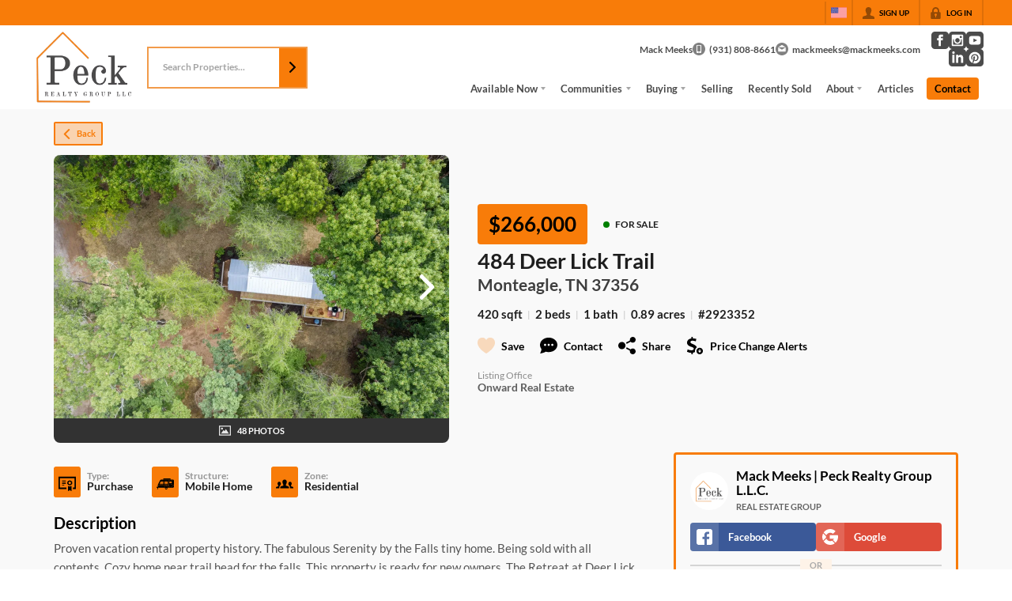

--- FILE ---
content_type: text/html; charset=utf-8
request_url: https://mackmeeks.com/listings/484-deer-lick-trail-monteagle-tn-37356
body_size: 49958
content:
<!DOCTYPE html><html lang="en"><head><meta charSet="utf-8"/><meta charSet="utf-8"/><meta name="viewport" content="width=device-width, initial-scale=1"/><link rel="preload" as="image" href="https://closehack-backblaze.s3.us-west-004.backblazeb2.com/website_styling/20250404101104.png"/><link rel="preload" as="image" href="https://closehackcdn.com/listings/60784859/685c477d291f1a3bfd92fed0-med.webp"/><link rel="preload" as="image" href="https://closehack-backblaze.s3.us-west-004.backblazeb2.com/website_styling/20250404101105.png"/><link rel="stylesheet" href="https://closehackstatic.com/_next/static/css/3a83ea303db895e6.css" crossorigin="anonymous" data-precedence="next"/><link rel="stylesheet" href="https://closehackstatic.com/_next/static/css/dbaf95bdd29ef348.css" crossorigin="anonymous" data-precedence="next"/><link rel="stylesheet" href="https://closehackstatic.com/_next/static/css/160edecd2212bd0e.css" crossorigin="anonymous" data-precedence="next"/><link rel="stylesheet" href="https://closehackstatic.com/_next/static/css/9ac0d0ea5b756849.css" crossorigin="anonymous" data-precedence="next"/><link rel="stylesheet" href="https://closehackstatic.com/_next/static/css/5b44cd77e3c3297f.css" crossorigin="anonymous" data-precedence="next"/><link href="https://closehackstatic.com/_next/static/css/57cae671176964c8.css" rel="stylesheet" as="style" data-precedence="dynamic"/><link rel="preload" as="script" fetchPriority="low" href="https://closehackstatic.com/_next/static/chunks/webpack-8aff457b1a27da29.js" crossorigin=""/><script src="https://closehackstatic.com/_next/static/chunks/4bd1b696-bad92808725a934a.js" async="" crossorigin=""></script><script src="https://closehackstatic.com/_next/static/chunks/ed9f2dc4-1bb0b629b1f94c42.js" async="" crossorigin=""></script><script src="https://closehackstatic.com/_next/static/chunks/31255-c7b9871392057d35.js" async="" crossorigin=""></script><script src="https://closehackstatic.com/_next/static/chunks/main-app-a01d4e7794a16b6e.js" async="" crossorigin=""></script><script src="https://closehackstatic.com/_next/static/chunks/49817-5a4581c6867c9270.js" async="" crossorigin=""></script><script src="https://closehackstatic.com/_next/static/chunks/21864-495e63acbebaa09c.js" async="" crossorigin=""></script><script src="https://closehackstatic.com/_next/static/chunks/14087-ed926f3676900ea4.js" async="" crossorigin=""></script><script src="https://closehackstatic.com/_next/static/chunks/98354-208989b0154faa2f.js" async="" crossorigin=""></script><script src="https://closehackstatic.com/_next/static/chunks/app/%5Bdomain%5D/layout-fe0f2f14348fb383.js" async="" crossorigin=""></script><script src="https://closehackstatic.com/_next/static/chunks/13b76428-8370110ed6fd8870.js" async="" crossorigin=""></script><script src="https://closehackstatic.com/_next/static/chunks/ca377847-f134893db2ca8a73.js" async="" crossorigin=""></script><script src="https://closehackstatic.com/_next/static/chunks/34673-177c5e72d23c0b20.js" async="" crossorigin=""></script><script src="https://closehackstatic.com/_next/static/chunks/39630-7b064ddd61c1c12b.js" async="" crossorigin=""></script><script src="https://closehackstatic.com/_next/static/chunks/12772-ebaf753198cc65d7.js" async="" crossorigin=""></script><script src="https://closehackstatic.com/_next/static/chunks/24136-ddf597bb42d91477.js" async="" crossorigin=""></script><script src="https://closehackstatic.com/_next/static/chunks/85606-bf1085cd6ab946f7.js" async="" crossorigin=""></script><script src="https://closehackstatic.com/_next/static/chunks/87149-f40cfe0f3c3007a2.js" async="" crossorigin=""></script><script src="https://closehackstatic.com/_next/static/chunks/30030-947990739c269177.js" async="" crossorigin=""></script><script src="https://closehackstatic.com/_next/static/chunks/12389-13344da2a9e8eb2e.js" async="" crossorigin=""></script><script src="https://closehackstatic.com/_next/static/chunks/16745-df95763304f88e7e.js" async="" crossorigin=""></script><script src="https://closehackstatic.com/_next/static/chunks/55325-287b1989b5529c3c.js" async="" crossorigin=""></script><script src="https://closehackstatic.com/_next/static/chunks/6659-d1fb0e94de0a45c4.js" async="" crossorigin=""></script><script src="https://closehackstatic.com/_next/static/chunks/19962-79398676c99768c6.js" async="" crossorigin=""></script><script src="https://closehackstatic.com/_next/static/chunks/79472-2c59282187248b4f.js" async="" crossorigin=""></script><script src="https://closehackstatic.com/_next/static/chunks/39422-db2174dfbcddb457.js" async="" crossorigin=""></script><script src="https://closehackstatic.com/_next/static/chunks/81897-82410a95008f978d.js" async="" crossorigin=""></script><script src="https://closehackstatic.com/_next/static/chunks/17330-6c986091778c4645.js" async="" crossorigin=""></script><script src="https://closehackstatic.com/_next/static/chunks/98738-1d2d904275f1da84.js" async="" crossorigin=""></script><script src="https://closehackstatic.com/_next/static/chunks/17808-fd4ec1ba15102ca6.js" async="" crossorigin=""></script><script src="https://closehackstatic.com/_next/static/chunks/68076-f5f31d30e329ac59.js" async="" crossorigin=""></script><script src="https://closehackstatic.com/_next/static/chunks/74318-caee3034b3956354.js" async="" crossorigin=""></script><script src="https://closehackstatic.com/_next/static/chunks/74899-4a72dcac4ec14a9d.js" async="" crossorigin=""></script><script src="https://closehackstatic.com/_next/static/chunks/40802-f0a21a922b9796d1.js" async="" crossorigin=""></script><script src="https://closehackstatic.com/_next/static/chunks/45617-9c355c3b0f307d8d.js" async="" crossorigin=""></script><script src="https://closehackstatic.com/_next/static/chunks/39697-9f81c942f233b11f.js" async="" crossorigin=""></script><script src="https://closehackstatic.com/_next/static/chunks/35379-375b0130aa567dae.js" async="" crossorigin=""></script><script src="https://closehackstatic.com/_next/static/chunks/app/%5Bdomain%5D/listings/%5B%5B...path%5D%5D/page-68871d08f78783cf.js" async="" crossorigin=""></script><script src="https://closehackstatic.com/_next/static/chunks/app/%5Bdomain%5D/error-4ea92339568c683a.js" async="" crossorigin=""></script><link rel="preload" href="https://closehackstatic.com/_next/static/chunks/4e6af11a-a1a9ce7f118d700f.js" as="script" fetchPriority="low"/><link rel="preload" href="https://closehackstatic.com/_next/static/chunks/71673-913c369f9d1f8de8.js" as="script" fetchPriority="low"/><link rel="preload" href="https://closehackstatic.com/_next/static/chunks/92570-36c4b88cd1cadfdd.js" as="script" fetchPriority="low"/><link rel="preload" href="https://closehackstatic.com/_next/static/chunks/40644-6f2f6d9fcc40095f.js" as="script" fetchPriority="low"/><link rel="preload" href="https://closehackstatic.com/_next/static/chunks/74251.f34af64ea89d22ee.js" as="script" fetchPriority="low"/><link rel="preload" href="https://closehackstatic.com/_next/static/chunks/13479.b8b2de2932b6ee17.js" as="script" fetchPriority="low"/><link rel="preload" href="https://closehackstatic.com/_next/static/chunks/84740.2f7bd6375a94fee4.js" as="script" fetchPriority="low"/><link rel="preload" href="https://closehackstatic.com/_next/static/chunks/24304.92749da4c2843a0b.js" as="script" fetchPriority="low"/><link rel="preload" href="https://closehackstatic.com/_next/static/chunks/48876.95c74c679e24592a.js" as="script" fetchPriority="low"/><link rel="preload" href="https://closehackstatic.com/_next/static/chunks/14493.8bf27dab6f2b3a30.js" as="script" fetchPriority="low"/><link rel="preload" href="https://closehackstatic.com/_next/static/chunks/98375.09353a5062426484.js" as="script" fetchPriority="low"/><link rel="preload" href="https://closehackstatic.com/_next/static/chunks/56644.07928690fa5ec835.js" as="script" fetchPriority="low"/><link rel="preconnect" href="https://closehackstatic.com"/><link rel="preconnect" href="https://closehackcdn.com"/><link rel="preconnect" href="https://static.quicktours.net"/><link rel="preconnect" href="https://quicktours-static.s3.us-west-1.amazonaws.com"/><link rel="shortcut icon" href="https://closehack-backblaze.s3.us-west-004.backblazeb2.com/website_styling/20250404100953.jpg"/><title>Property Listings – Explore Homes for Sale in Monteagle, TN</title><meta name="description" content="Browse detailed property listings in Monteagle, TN, and surrounding areas. Find your dream home with comprehensive information, including photos, descriptions, pricing, and more. Whether you’re buying for the first time or looking for an investment, our listings provide everything you need to make an informed decision. Explore the perfect home today!"/><meta name="robots" content="index, follow"/><meta name="googlebot" content="index, follow, max-video-preview:-1, max-image-preview:large, max-snippet:-1"/><meta property="og:title" content="Property Listings – Explore Homes for Sale in Monteagle, TN"/><meta property="og:description" content="Browse detailed property listings in Monteagle, TN, and surrounding areas. Find your dream home with comprehensive information, including photos, descriptions, pricing, and more. Whether you’re buying for the first time or looking for an investment, our listings provide everything you need to make an informed decision. Explore the perfect home today!"/><meta property="og:image" content="https://closehackcdn.com/listings/60784859/685c477d291f1a3bfd92fed0-med.webp"/><meta name="twitter:card" content="summary_large_image"/><meta name="twitter:title" content="Property Listings – Explore Homes for Sale in Monteagle, TN"/><meta name="twitter:description" content="Browse detailed property listings in Monteagle, TN, and surrounding areas. Find your dream home with comprehensive information, including photos, descriptions, pricing, and more. Whether you’re buying for the first time or looking for an investment, our listings provide everything you need to make an informed decision. Explore the perfect home today!"/><meta name="twitter:image" content="https://closehackcdn.com/listings/60784859/685c477d291f1a3bfd92fed0-med.webp"/><script src="https://closehackstatic.com/_next/static/chunks/polyfills-42372ed130431b0a.js" crossorigin="anonymous" noModule=""></script><style data-styled="" data-styled-version="6.1.19">.jQiGSb{max-width:2000px;margin:0 auto;width:100%;position:relative;}/*!sc*/
.jQiGSb .global_contain_background{background-size:cover;position:absolute;top:0;left:0;right:0;bottom:0;}/*!sc*/
.jQiGSb >.global_contain_inner{position:relative;z-index:2;display:flex;}/*!sc*/
.jQiGSb >.global_contain_inner >.global_contain_inner_center{flex:1;}/*!sc*/
.jQiGSb >.global_contain_inner >.global_contain_inner_center>.global_contain_inner_main{max-width:100%;padding-left:calc(36px * 0.50);padding-right:calc(36px * 0.50);margin:0 auto;position:relative;display:flex;align-items:center;padding-top:calc(0px * 0.50);padding-bottom:calc(0px * 0.50);}/*!sc*/
@media screen and (min-width: 600px){.jQiGSb >.global_contain_inner >.global_contain_inner_center>.global_contain_inner_main{padding-left:36px;padding-right:36px;}}/*!sc*/
@media screen and (min-width:616px){.jQiGSb >.global_contain_inner >.global_contain_inner_center>.global_contain_inner_main{width:100%;min-width:472px;}}/*!sc*/
@media screen and (min-width: 600px){.jQiGSb >.global_contain_inner >.global_contain_inner_center>.global_contain_inner_main{padding-top:0px;padding-bottom:0px;}}/*!sc*/
.jQiGSb >.global_contain_inner >.global_contain_inner_center>.global_contain_inner_main >.global_contain_inner_main_children{width:100%;flex:1;position:relative;text-align:left;}/*!sc*/
@media screen and (min-width: 1008px){.jQiGSb >.global_contain_inner >.global_contain_inner_center>.global_contain_inner_main >.global_contain_inner_main_children{display:flex;flex-direction:row;}}/*!sc*/
.jQiGSb >.global_contain_inner .global_contain_inner_right,.jQiGSb >.global_contain_inner .global_contain_inner_left{display:flex;flex-direction:column;justify-content:center;}/*!sc*/
.jQiGSb >.global_contain_inner .global_contain_inner_left,.jQiGSb >.global_contain_inner .global_contain_inner_center,.jQiGSb >.global_contain_inner .global_contain_inner_right{min-width:0;}/*!sc*/
.eLjCxX{max-width:2000px;margin:0 auto;width:100%;position:relative;}/*!sc*/
.eLjCxX .global_contain_background{background-size:cover;position:absolute;top:0;left:0;right:0;bottom:0;}/*!sc*/
.eLjCxX >.global_contain_inner{position:relative;z-index:2;display:flex;}/*!sc*/
.eLjCxX >.global_contain_inner >.global_contain_inner_center{flex:1;}/*!sc*/
.eLjCxX >.global_contain_inner >.global_contain_inner_center>.global_contain_inner_main{max-width:100%;padding-left:calc(36px * 0.50);padding-right:calc(36px * 0.50);margin:0 auto;position:relative;display:flex;align-items:center;padding-top:calc(0 * 0.50);padding-bottom:calc(0 * 0.50);}/*!sc*/
@media screen and (min-width: 600px){.eLjCxX >.global_contain_inner >.global_contain_inner_center>.global_contain_inner_main{padding-left:36px;padding-right:36px;}}/*!sc*/
@media screen and (min-width:616px){.eLjCxX >.global_contain_inner >.global_contain_inner_center>.global_contain_inner_main{width:100%;min-width:472px;}}/*!sc*/
@media screen and (min-width: 600px){.eLjCxX >.global_contain_inner >.global_contain_inner_center>.global_contain_inner_main{padding-top:0;padding-bottom:0;}}/*!sc*/
.eLjCxX >.global_contain_inner >.global_contain_inner_center>.global_contain_inner_main >.global_contain_inner_main_children{width:100%;flex:1;position:relative;text-align:left;}/*!sc*/
.eLjCxX >.global_contain_inner .global_contain_inner_right,.eLjCxX >.global_contain_inner .global_contain_inner_left{display:flex;flex-direction:column;justify-content:center;}/*!sc*/
.eLjCxX >.global_contain_inner .global_contain_inner_left,.eLjCxX >.global_contain_inner .global_contain_inner_center,.eLjCxX >.global_contain_inner .global_contain_inner_right{min-width:0;}/*!sc*/
.leESfn{max-width:1500px;margin:0 auto;width:100%;position:relative;}/*!sc*/
.leESfn .global_contain_background{background-size:cover;position:absolute;top:0;left:0;right:0;bottom:0;}/*!sc*/
.leESfn >.global_contain_inner{position:relative;z-index:2;display:flex;}/*!sc*/
.leESfn >.global_contain_inner >.global_contain_inner_center{flex:1;}/*!sc*/
.leESfn >.global_contain_inner >.global_contain_inner_center>.global_contain_inner_main{max-width:100%;padding-left:calc(36px * 0.50);padding-right:calc(36px * 0.50);margin:0 auto;position:relative;display:flex;align-items:center;padding-top:calc(16px * 0.50);padding-bottom:calc(16px * 0.50);}/*!sc*/
@media screen and (min-width: 600px){.leESfn >.global_contain_inner >.global_contain_inner_center>.global_contain_inner_main{padding-left:36px;padding-right:36px;}}/*!sc*/
@media screen and (min-width:1052px){.leESfn >.global_contain_inner >.global_contain_inner_center>.global_contain_inner_main{width:95%;min-width:908px;}}/*!sc*/
@media screen and (min-width: 600px){.leESfn >.global_contain_inner >.global_contain_inner_center>.global_contain_inner_main{padding-top:16px;padding-bottom:16px;}}/*!sc*/
.leESfn >.global_contain_inner >.global_contain_inner_center>.global_contain_inner_main >.global_contain_inner_main_children{width:100%;flex:1;position:relative;text-align:left;}/*!sc*/
.leESfn >.global_contain_inner .global_contain_inner_right,.leESfn >.global_contain_inner .global_contain_inner_left{display:flex;flex-direction:column;justify-content:center;}/*!sc*/
.leESfn >.global_contain_inner .global_contain_inner_left,.leESfn >.global_contain_inner .global_contain_inner_center,.leESfn >.global_contain_inner .global_contain_inner_right{min-width:0;}/*!sc*/
.fkvEDU{max-width:2000px;margin:0 auto;width:100%;position:relative;}/*!sc*/
.fkvEDU .global_contain_background{background-size:cover;position:absolute;top:0;left:0;right:0;bottom:0;}/*!sc*/
.fkvEDU >.global_contain_inner{position:relative;z-index:2;display:flex;}/*!sc*/
.fkvEDU >.global_contain_inner >.global_contain_inner_center{flex:1;}/*!sc*/
.fkvEDU >.global_contain_inner >.global_contain_inner_center>.global_contain_inner_main{max-width:100%;padding-left:calc(36px * 0.50);padding-right:calc(36px * 0.50);margin:0 auto;position:relative;display:flex;align-items:center;padding-top:calc(64px * 0.50);padding-bottom:calc(64px * 0.50);}/*!sc*/
@media screen and (min-width: 600px){.fkvEDU >.global_contain_inner >.global_contain_inner_center>.global_contain_inner_main{padding-left:36px;padding-right:36px;}}/*!sc*/
@media screen and (min-width:1052px){.fkvEDU >.global_contain_inner >.global_contain_inner_center>.global_contain_inner_main{width:90%;min-width:908px;}}/*!sc*/
@media screen and (min-width: 600px){.fkvEDU >.global_contain_inner >.global_contain_inner_center>.global_contain_inner_main{padding-top:64px;padding-bottom:64px;}}/*!sc*/
.fkvEDU >.global_contain_inner >.global_contain_inner_center>.global_contain_inner_main >.global_contain_inner_main_children{width:100%;flex:1;position:relative;text-align:left;}/*!sc*/
.fkvEDU >.global_contain_inner .global_contain_inner_right,.fkvEDU >.global_contain_inner .global_contain_inner_left{display:flex;flex-direction:column;justify-content:center;}/*!sc*/
.fkvEDU >.global_contain_inner .global_contain_inner_left,.fkvEDU >.global_contain_inner .global_contain_inner_center,.fkvEDU >.global_contain_inner .global_contain_inner_right{min-width:0;}/*!sc*/
.ePvEtW{max-width:1160px;margin:0 auto;width:100%;position:relative;}/*!sc*/
.ePvEtW .global_contain_background{background-size:cover;position:absolute;top:0;left:0;right:0;bottom:0;}/*!sc*/
.ePvEtW >.global_contain_inner{position:relative;z-index:2;display:flex;}/*!sc*/
.ePvEtW >.global_contain_inner >.global_contain_inner_center{flex:1;}/*!sc*/
.ePvEtW >.global_contain_inner >.global_contain_inner_center>.global_contain_inner_main{max-width:100%;padding-left:calc(32px * 0.50);padding-right:calc(32px * 0.50);margin-right:auto;position:relative;display:flex;align-items:flex-start;padding-top:calc(48px * 0.50);padding-bottom:calc(48px * 0.50);}/*!sc*/
@media screen and (min-width: 600px){.ePvEtW >.global_contain_inner >.global_contain_inner_center>.global_contain_inner_main{padding-left:32px;padding-right:32px;}}/*!sc*/
@media screen and (min-width:608px){.ePvEtW >.global_contain_inner >.global_contain_inner_center>.global_contain_inner_main{width:100%;min-width:480px;}}/*!sc*/
@media screen and (min-width: 600px){.ePvEtW >.global_contain_inner >.global_contain_inner_center>.global_contain_inner_main{padding-top:48px;padding-bottom:48px;}}/*!sc*/
.ePvEtW >.global_contain_inner >.global_contain_inner_center>.global_contain_inner_main >.global_contain_inner_main_children{width:100%;flex:1;position:relative;text-align:left;}/*!sc*/
.ePvEtW >.global_contain_inner .global_contain_inner_right,.ePvEtW >.global_contain_inner .global_contain_inner_left{display:flex;flex-direction:column;justify-content:center;}/*!sc*/
.ePvEtW >.global_contain_inner .global_contain_inner_left,.ePvEtW >.global_contain_inner .global_contain_inner_center,.ePvEtW >.global_contain_inner .global_contain_inner_right{min-width:0;}/*!sc*/
.gaIjcn{max-width:1860px;margin:0 auto;width:100%;position:relative;}/*!sc*/
.gaIjcn .global_contain_background{background-size:cover;position:absolute;top:0;left:0;right:0;bottom:0;}/*!sc*/
.gaIjcn >.global_contain_inner{position:relative;z-index:2;display:flex;}/*!sc*/
.gaIjcn >.global_contain_inner >.global_contain_inner_center{flex:1;}/*!sc*/
.gaIjcn >.global_contain_inner >.global_contain_inner_center>.global_contain_inner_main{max-width:100%;padding-left:calc(32px * 0.50);padding-right:calc(32px * 0.50);margin-right:auto;position:relative;display:flex;align-items:flex-start;padding-top:calc(48px * 0.50);padding-bottom:calc(48px * 0.50);}/*!sc*/
@media screen and (min-width: 600px){.gaIjcn >.global_contain_inner >.global_contain_inner_center>.global_contain_inner_main{padding-left:32px;padding-right:32px;}}/*!sc*/
@media screen and (min-width:608px){.gaIjcn >.global_contain_inner >.global_contain_inner_center>.global_contain_inner_main{width:100%;min-width:480px;}}/*!sc*/
@media screen and (min-width: 600px){.gaIjcn >.global_contain_inner >.global_contain_inner_center>.global_contain_inner_main{padding-top:48px;padding-bottom:48px;}}/*!sc*/
.gaIjcn >.global_contain_inner >.global_contain_inner_center>.global_contain_inner_main >.global_contain_inner_main_children{width:100%;flex:1;position:relative;text-align:left;}/*!sc*/
.gaIjcn >.global_contain_inner .global_contain_inner_right,.gaIjcn >.global_contain_inner .global_contain_inner_left{display:flex;flex-direction:column;justify-content:center;}/*!sc*/
.gaIjcn >.global_contain_inner .global_contain_inner_left,.gaIjcn >.global_contain_inner .global_contain_inner_center,.gaIjcn >.global_contain_inner .global_contain_inner_right{min-width:0;}/*!sc*/
data-styled.g1[id="sc-50cfc82-0"]{content:"jQiGSb,eLjCxX,leESfn,fkvEDU,ePvEtW,gaIjcn,"}/*!sc*/
.cYXoBn{display:inline-block;width:18px;height:18px;background-color:currentColor;mask:url(https://closehackstatic.com/icons/person.svg) no-repeat center/contain;-webkit-mask:url(https://closehackstatic.com/icons/person.svg) no-repeat center/contain;flex-shrink:0;vertical-align:middle;cursor:pointer;}/*!sc*/
.brlNdD{display:inline-block;width:18px;height:18px;background-color:currentColor;mask:url(https://closehackstatic.com/icons/padlock.svg) no-repeat center/contain;-webkit-mask:url(https://closehackstatic.com/icons/padlock.svg) no-repeat center/contain;flex-shrink:0;vertical-align:middle;cursor:pointer;}/*!sc*/
.LSZrf{display:inline-block;width:18px;height:18px;background-color:currentColor;mask:url(https://closehackstatic.com/icons/next.svg) no-repeat center/contain;-webkit-mask:url(https://closehackstatic.com/icons/next.svg) no-repeat center/contain;flex-shrink:0;vertical-align:middle;cursor:pointer;}/*!sc*/
.cLWhJD{display:inline-block;width:18px;height:18px;background-color:currentColor;mask:url(https://closehackstatic.com/icons/phone_circle.svg) no-repeat center/contain;-webkit-mask:url(https://closehackstatic.com/icons/phone_circle.svg) no-repeat center/contain;flex-shrink:0;vertical-align:middle;cursor:pointer;}/*!sc*/
.dMBbUb{display:inline-block;width:18px;height:18px;background-color:currentColor;mask:url(https://closehackstatic.com/icons/email_circle.svg) no-repeat center/contain;-webkit-mask:url(https://closehackstatic.com/icons/email_circle.svg) no-repeat center/contain;flex-shrink:0;vertical-align:middle;cursor:pointer;}/*!sc*/
.bsJFOz{display:inline-block;width:18px;height:18px;background-color:currentColor;mask:url(https://closehackstatic.com/icons/social_facebook.svg) no-repeat center/contain;-webkit-mask:url(https://closehackstatic.com/icons/social_facebook.svg) no-repeat center/contain;flex-shrink:0;vertical-align:middle;cursor:pointer;}/*!sc*/
.edyyuz{display:inline-block;width:18px;height:18px;background-color:currentColor;mask:url(https://closehackstatic.com/icons/social_instagram.svg) no-repeat center/contain;-webkit-mask:url(https://closehackstatic.com/icons/social_instagram.svg) no-repeat center/contain;flex-shrink:0;vertical-align:middle;cursor:pointer;}/*!sc*/
.dxChIr{display:inline-block;width:18px;height:18px;background-color:currentColor;mask:url(https://closehackstatic.com/icons/social_youtube.svg) no-repeat center/contain;-webkit-mask:url(https://closehackstatic.com/icons/social_youtube.svg) no-repeat center/contain;flex-shrink:0;vertical-align:middle;cursor:pointer;}/*!sc*/
.dMxuLL{display:inline-block;width:18px;height:18px;background-color:currentColor;mask:url(https://closehackstatic.com/icons/social_linkedin.svg) no-repeat center/contain;-webkit-mask:url(https://closehackstatic.com/icons/social_linkedin.svg) no-repeat center/contain;flex-shrink:0;vertical-align:middle;cursor:pointer;}/*!sc*/
.giYrVn{display:inline-block;width:18px;height:18px;background-color:currentColor;mask:url(https://closehackstatic.com/icons/social_pinterest.svg) no-repeat center/contain;-webkit-mask:url(https://closehackstatic.com/icons/social_pinterest.svg) no-repeat center/contain;flex-shrink:0;vertical-align:middle;cursor:pointer;}/*!sc*/
.cHXwuz{display:inline-block;width:18px;height:18px;background-color:currentColor;mask:url(https://closehackstatic.com/icons/chat_circle.svg) no-repeat center/contain;-webkit-mask:url(https://closehackstatic.com/icons/chat_circle.svg) no-repeat center/contain;flex-shrink:0;vertical-align:middle;cursor:pointer;}/*!sc*/
.eriwWj{display:inline-block;width:18px;height:18px;background-color:currentColor;mask:url(https://closehackstatic.com/icons/back.svg) no-repeat center/contain;-webkit-mask:url(https://closehackstatic.com/icons/back.svg) no-repeat center/contain;flex-shrink:0;vertical-align:middle;cursor:pointer;}/*!sc*/
.dQdOnf{display:inline-block;width:22;height:22;background-color:currentColor;mask:url(https://closehackstatic.com/icons/heart.svg) no-repeat center/contain;-webkit-mask:url(https://closehackstatic.com/icons/heart.svg) no-repeat center/contain;flex-shrink:0;vertical-align:middle;cursor:pointer;}/*!sc*/
.cVgLVn{display:inline-block;width:18px;height:18px;background-color:currentColor;mask:url(https://closehackstatic.com/icons/chat.svg) no-repeat center/contain;-webkit-mask:url(https://closehackstatic.com/icons/chat.svg) no-repeat center/contain;flex-shrink:0;vertical-align:middle;cursor:pointer;}/*!sc*/
.bSBhPf{display:inline-block;width:18px;height:18px;background-color:currentColor;mask:url(https://closehackstatic.com/icons/share.svg) no-repeat center/contain;-webkit-mask:url(https://closehackstatic.com/icons/share.svg) no-repeat center/contain;flex-shrink:0;vertical-align:middle;cursor:pointer;}/*!sc*/
.WBGkb{display:inline-block;width:18px;height:18px;background-color:currentColor;mask:url(https://closehackstatic.com/icons/dollar_reduce.svg) no-repeat center/contain;-webkit-mask:url(https://closehackstatic.com/icons/dollar_reduce.svg) no-repeat center/contain;flex-shrink:0;vertical-align:middle;cursor:pointer;}/*!sc*/
.gOdfhT{display:inline-block;width:18px;height:18px;background-color:currentColor;mask:url(https://closehackstatic.com/icons/chevron_right.svg) no-repeat center/contain;-webkit-mask:url(https://closehackstatic.com/icons/chevron_right.svg) no-repeat center/contain;flex-shrink:0;vertical-align:middle;cursor:pointer;}/*!sc*/
.dDVcTL{display:inline-block;width:18px;height:18px;background-color:currentColor;mask:url(https://closehackstatic.com/icons/photo.svg) no-repeat center/contain;-webkit-mask:url(https://closehackstatic.com/icons/photo.svg) no-repeat center/contain;flex-shrink:0;vertical-align:middle;cursor:pointer;}/*!sc*/
.cFQFSP{display:inline-block;width:18px;height:18px;background-color:currentColor;mask:url(https://closehackstatic.com/icons/certificate.svg) no-repeat center/contain;-webkit-mask:url(https://closehackstatic.com/icons/certificate.svg) no-repeat center/contain;flex-shrink:0;vertical-align:middle;cursor:pointer;}/*!sc*/
.gbXrOz{display:inline-block;width:18px;height:18px;background-color:currentColor;mask:url(https://closehackstatic.com/icons/trailer.svg) no-repeat center/contain;-webkit-mask:url(https://closehackstatic.com/icons/trailer.svg) no-repeat center/contain;flex-shrink:0;vertical-align:middle;cursor:pointer;}/*!sc*/
.gYRcEX{display:inline-block;width:18px;height:18px;background-color:currentColor;mask:url(https://closehackstatic.com/icons/people.svg) no-repeat center/contain;-webkit-mask:url(https://closehackstatic.com/icons/people.svg) no-repeat center/contain;flex-shrink:0;vertical-align:middle;cursor:pointer;}/*!sc*/
.chtYCk{display:inline-block;width:20px;height:20px;background-color:white;mask:url(https://closehackstatic.com/icons/social_facebook_simple.svg) no-repeat center/contain;-webkit-mask:url(https://closehackstatic.com/icons/social_facebook_simple.svg) no-repeat center/contain;flex-shrink:0;vertical-align:middle;cursor:pointer;}/*!sc*/
.iEDrDM{display:inline-block;width:20px;height:20px;background-color:white;mask:url(https://closehackstatic.com/icons/social_google_simple.svg) no-repeat center/contain;-webkit-mask:url(https://closehackstatic.com/icons/social_google_simple.svg) no-repeat center/contain;flex-shrink:0;vertical-align:middle;cursor:pointer;}/*!sc*/
.bVQzPf{display:inline-block;width:18px;height:18px;background-color:currentColor;mask:url(https://closehackstatic.com/icons/check.svg) no-repeat center/contain;-webkit-mask:url(https://closehackstatic.com/icons/check.svg) no-repeat center/contain;flex-shrink:0;vertical-align:middle;cursor:pointer;}/*!sc*/
.ilOIiP{display:inline-block;width:18px;height:18px;background-color:currentColor;mask:url(https://closehackstatic.com/icons/calendar.svg) no-repeat center/contain;-webkit-mask:url(https://closehackstatic.com/icons/calendar.svg) no-repeat center/contain;flex-shrink:0;vertical-align:middle;cursor:pointer;}/*!sc*/
.gxxOez{display:inline-block;width:18px;height:18px;background-color:currentColor;mask:url(https://closehackstatic.com/icons/chat_double.svg) no-repeat center/contain;-webkit-mask:url(https://closehackstatic.com/icons/chat_double.svg) no-repeat center/contain;flex-shrink:0;vertical-align:middle;cursor:pointer;}/*!sc*/
.fnbomz{display:inline-block;width:18px;height:18px;background-color:currentColor;mask:url(https://closehackstatic.com/icons/clipboard.svg) no-repeat center/contain;-webkit-mask:url(https://closehackstatic.com/icons/clipboard.svg) no-repeat center/contain;flex-shrink:0;vertical-align:middle;cursor:pointer;}/*!sc*/
.kGoJoH{display:inline-block;width:18px;height:18px;background-color:currentColor;mask:url(https://closehackstatic.com/icons/map_pin.svg) no-repeat center/contain;-webkit-mask:url(https://closehackstatic.com/icons/map_pin.svg) no-repeat center/contain;flex-shrink:0;vertical-align:middle;cursor:pointer;}/*!sc*/
.cNyEdn{display:inline-block;width:18px;height:18px;background-color:currentColor;mask:url(https://closehackstatic.com/icons/arrow_right_circled.svg) no-repeat center/contain;-webkit-mask:url(https://closehackstatic.com/icons/arrow_right_circled.svg) no-repeat center/contain;flex-shrink:0;vertical-align:middle;cursor:pointer;}/*!sc*/
.bPjEJT{display:inline-block;width:18px;height:18px;background-color:currentColor;mask:url(https://closehackstatic.com/icons/equal_housing.svg) no-repeat center/contain;-webkit-mask:url(https://closehackstatic.com/icons/equal_housing.svg) no-repeat center/contain;flex-shrink:0;vertical-align:middle;cursor:pointer;}/*!sc*/
data-styled.g2[id="sc-c57b4432-0"]{content:"cYXoBn,brlNdD,LSZrf,cLWhJD,dMBbUb,bsJFOz,edyyuz,dxChIr,dMxuLL,giYrVn,cHXwuz,eriwWj,dQdOnf,cVgLVn,bSBhPf,WBGkb,gOdfhT,dDVcTL,cFQFSP,gbXrOz,gYRcEX,chtYCk,iEDrDM,bVQzPf,ilOIiP,gxxOez,fnbomz,kGoJoH,cNyEdn,bPjEJT,"}/*!sc*/
.QFaNv{display:block;}/*!sc*/
.QFaNv svg{display:block;width:20px;height:20px;}/*!sc*/
.QFaNv .material-icons{font-size:20px;font-weight:initial;}/*!sc*/
data-styled.g3[id="sc-5436c490-0"]{content:"QFaNv,"}/*!sc*/
.fxmlSa{display:flex;align-items:center;}/*!sc*/
.fxmlSa .indicator_simple_dot{position:relative;margin-right:5px;width:12px;height:12px;}/*!sc*/
.fxmlSa .indicator_simple_dot .pulse{width:8px;height:8px;border:4px solid green;border-radius:50%;z-index:10;position:absolute;margin:2px;}/*!sc*/
.fxmlSa .indicator_simple_dot .dot{border:10px solid green;background:transparent;border-radius:50%;height:21px;width:21px;animation:gnyNoV 3s ease-out;animation-iteration-count:infinite;position:absolute;top:50%;left:50%;margin-left:-10.5px;margin-top:-10.5px;z-index:1;opacity:0;}/*!sc*/
.fxmlSa span{display:block;font-size:16px;font-weight:600;-webkit-font-smoothing:antialiased;}/*!sc*/
data-styled.g12[id="sc-e514a7a8-0"]{content:"fxmlSa,"}/*!sc*/
.fUbJmZ{position:relative;color:#000;}/*!sc*/
.fUbJmZ .swift_button_content{display:flex;align-items:center;justify-content:center;padding:10px 18px;}/*!sc*/
.fUbJmZ .swift_button_number{padding:8px 10px;background-color:rgba(0,0,0,0.1);color:white;font-weight:bold;display:flex;flex:1;align-items:center;justify-content:center;height:100%;border-top-right-radius:2px;border-bottom-right-radius:2px;}/*!sc*/
.fUbJmZ a{font-weight:600;line-height:16px;border-radius:2px;border:2px solid black;outline:none;-webkit-font-smoothing:antialiased;cursor:pointer;display:flex;justify-content:center;line-height:16px;}/*!sc*/
.fUbJmZ a i[data-mask-icon]{display:block;width:18px;height:18px;margin-top:1px;margin-bottom:1px;}/*!sc*/
.fUbJmZ a span:not(.loader){font-size:14px;line-height:20px;font-weight:800;white-space:nowrap;display:block;-webkit-font-smoothing:antialiased;}/*!sc*/
.fUbJmZ a i~span:not(.loader){margin-left:8px;}/*!sc*/
.fUbJmZ a svg~span:not(.loader){margin-left:8px;}/*!sc*/
.fUbJmZ a .swift_button_icon~span:not(.loader){margin-left:8px;}/*!sc*/
.fUbJmZ a span:not(.loader) ~i,.fUbJmZ a span:not(.loader) .swift_button_icon{margin-left:8px;}/*!sc*/
.fUbJmZ a .swift_button_content{padding:8px 12px;}/*!sc*/
.fUbJmZ a .swift_button_number{padding:8px 8px;}/*!sc*/
.fUbJmZ a span:not(.loader){font-size:13px;line-height:18px;}/*!sc*/
.fUbJmZ a i[data-mask-icon]{width:16px;height:16px;}/*!sc*/
.fUbJmZ a{background:#f87c09;border-color:#f87c09;}/*!sc*/
.fUbJmZ a i[data-mask-icon]{background-color:#000;}/*!sc*/
@media (hover: hover){.fUbJmZ a:hover{background:#e17006;}}/*!sc*/
.fUbJmZ.disabled{cursor:not-allowed!important;}/*!sc*/
.fUbJmZ.disabled a{background:#bbb;color:#444;border-top-left-radius:0;border-top-right-radius:0;pointer-events:none;cursor:not-allowed!important;border-color:#bbb;}/*!sc*/
.fUbJmZ.disabled a i[data-mask-icon]{opacity:0.25;background-color:#444;}/*!sc*/
.fUbJmZ .loader{position:absolute;top:0px;left:0px;right:0px;width:100%;overflow:hidden;height:4px;}/*!sc*/
.clBqqu{position:relative;color:#f87c09;}/*!sc*/
.clBqqu .swift_button_content{display:flex;align-items:center;justify-content:center;padding:10px 18px;}/*!sc*/
.clBqqu .swift_button_number{padding:8px 10px;background-color:rgba(0,0,0,0.1);color:white;font-weight:bold;display:flex;flex:1;align-items:center;justify-content:center;height:100%;border-top-right-radius:2px;border-bottom-right-radius:2px;}/*!sc*/
.clBqqu a{font-weight:600;line-height:16px;border-radius:2px;border:2px solid black;outline:none;-webkit-font-smoothing:antialiased;cursor:pointer;display:flex;justify-content:center;border-width:1.5px;}/*!sc*/
.clBqqu a i[data-mask-icon]{display:block;width:18px;height:18px;margin-top:1px;margin-bottom:1px;}/*!sc*/
.clBqqu a span:not(.loader){font-size:14px;line-height:20px;font-weight:800;white-space:nowrap;display:block;-webkit-font-smoothing:antialiased;}/*!sc*/
.clBqqu a i~span:not(.loader){margin-left:8px;}/*!sc*/
.clBqqu a svg~span:not(.loader){margin-left:8px;}/*!sc*/
.clBqqu a .swift_button_icon~span:not(.loader){margin-left:8px;}/*!sc*/
.clBqqu a span:not(.loader) ~i,.clBqqu a span:not(.loader) .swift_button_icon{margin-left:8px;}/*!sc*/
.clBqqu a .swift_button_content{padding:6px 8px;}/*!sc*/
.clBqqu a .swift_button_number{padding:6px 6px;}/*!sc*/
.clBqqu a span:not(.loader){font-size:11px;line-height:14px;}/*!sc*/
.clBqqu a i~span:not(.loader),.clBqqu a i[data-mask-icon]~span:not(.loader){margin-left:6px;}/*!sc*/
.clBqqu a i[data-mask-icon]{width:13px;height:13px;}/*!sc*/
.clBqqu a{background:rgba(248,124,9,0.3);border-color:#f87c09;}/*!sc*/
.clBqqu a i[data-mask-icon]{background-color:#f87c09;}/*!sc*/
@media (hover: hover){.clBqqu:hover{color:#000;}.clBqqu:hover a{background:rgba(248,124,9,0.85);}.clBqqu:hover a i[data-mask-icon]{background-color:#000;}}/*!sc*/
.clBqqu.disabled{cursor:not-allowed!important;}/*!sc*/
.clBqqu.disabled a{background:#bbb;color:#444;border-top-left-radius:0;border-top-right-radius:0;pointer-events:none;cursor:not-allowed!important;border-color:#bbb;}/*!sc*/
.clBqqu.disabled a i[data-mask-icon]{opacity:0.25;background-color:#444;}/*!sc*/
.clBqqu .loader{position:absolute;top:0px;left:0px;right:0px;width:100%;overflow:hidden;height:4px;}/*!sc*/
.gfVSHl{position:relative;color:#fff;width:100%;text-align:center;justify-content:center;}/*!sc*/
.gfVSHl .swift_button_content{display:flex;align-items:center;justify-content:center;padding:10px 18px;}/*!sc*/
.gfVSHl .swift_button_number{padding:8px 10px;background-color:rgba(0,0,0,0.1);color:white;font-weight:bold;display:flex;flex:1;align-items:center;justify-content:center;height:100%;border-top-right-radius:2px;border-bottom-right-radius:2px;}/*!sc*/
.gfVSHl a{font-weight:600;line-height:16px;border-radius:2px;border:2px solid black;outline:none;-webkit-font-smoothing:antialiased;cursor:pointer;display:flex;justify-content:center;line-height:16px;}/*!sc*/
.gfVSHl a i[data-mask-icon]{display:block;width:18px;height:18px;margin-top:1px;margin-bottom:1px;}/*!sc*/
.gfVSHl a span:not(.loader){font-size:14px;line-height:20px;font-weight:800;white-space:nowrap;display:block;-webkit-font-smoothing:antialiased;}/*!sc*/
.gfVSHl a i~span:not(.loader){margin-left:8px;}/*!sc*/
.gfVSHl a svg~span:not(.loader){margin-left:8px;}/*!sc*/
.gfVSHl a .swift_button_icon~span:not(.loader){margin-left:8px;}/*!sc*/
.gfVSHl a span:not(.loader) ~i,.gfVSHl a span:not(.loader) .swift_button_icon{margin-left:8px;}/*!sc*/
.gfVSHl a .swift_button_content{padding:8px 12px;}/*!sc*/
.gfVSHl a .swift_button_number{padding:8px 8px;}/*!sc*/
.gfVSHl a span:not(.loader){font-size:13px;line-height:18px;}/*!sc*/
.gfVSHl a i[data-mask-icon]{width:16px;height:16px;}/*!sc*/
.gfVSHl a{background:#000;border-color:#000;}/*!sc*/
.gfVSHl a i[data-mask-icon]{background-color:#fff;}/*!sc*/
@media (hover: hover){.gfVSHl a:hover{background:#000;}}/*!sc*/
.gfVSHl.disabled{cursor:not-allowed!important;}/*!sc*/
.gfVSHl.disabled a{background:#bbb;color:#444;border-top-left-radius:0;border-top-right-radius:0;pointer-events:none;cursor:not-allowed!important;border-color:#bbb;}/*!sc*/
.gfVSHl.disabled a i[data-mask-icon]{opacity:0.25;background-color:#444;}/*!sc*/
.gfVSHl .loader{position:absolute;top:0px;left:0px;right:0px;width:100%;overflow:hidden;height:4px;}/*!sc*/
.gfVSHl a{justify-content:center;}/*!sc*/
.jzpRuS{position:relative;color:#f87c09;width:100%;text-align:center;justify-content:center;}/*!sc*/
.jzpRuS .swift_button_content{display:flex;align-items:center;justify-content:center;padding:10px 18px;}/*!sc*/
.jzpRuS .swift_button_number{padding:8px 10px;background-color:rgba(0,0,0,0.1);color:white;font-weight:bold;display:flex;flex:1;align-items:center;justify-content:center;height:100%;border-top-right-radius:2px;border-bottom-right-radius:2px;}/*!sc*/
.jzpRuS a{font-weight:600;line-height:16px;border-radius:2px;border:2px solid black;outline:none;-webkit-font-smoothing:antialiased;cursor:pointer;display:flex;justify-content:center;line-height:16px;}/*!sc*/
.jzpRuS a i[data-mask-icon]{display:block;width:18px;height:18px;margin-top:1px;margin-bottom:1px;}/*!sc*/
.jzpRuS a span:not(.loader){font-size:14px;line-height:20px;font-weight:800;white-space:nowrap;display:block;-webkit-font-smoothing:antialiased;}/*!sc*/
.jzpRuS a i~span:not(.loader){margin-left:8px;}/*!sc*/
.jzpRuS a svg~span:not(.loader){margin-left:8px;}/*!sc*/
.jzpRuS a .swift_button_icon~span:not(.loader){margin-left:8px;}/*!sc*/
.jzpRuS a span:not(.loader) ~i,.jzpRuS a span:not(.loader) .swift_button_icon{margin-left:8px;}/*!sc*/
.jzpRuS a .swift_button_content{padding:8px 12px;}/*!sc*/
.jzpRuS a .swift_button_number{padding:8px 8px;}/*!sc*/
.jzpRuS a span:not(.loader){font-size:13px;line-height:18px;}/*!sc*/
.jzpRuS a i[data-mask-icon]{width:16px;height:16px;}/*!sc*/
.jzpRuS a{background:transparent;border-color:#f87c09;}/*!sc*/
.jzpRuS a i[data-mask-icon]{background-color:#f87c09;}/*!sc*/
@media (hover: hover){.jzpRuS:hover{color:#000;}.jzpRuS:hover a{background:#f87c09;}.jzpRuS:hover a i[data-mask-icon]{background-color:#000;}}/*!sc*/
.jzpRuS.disabled{cursor:not-allowed!important;}/*!sc*/
.jzpRuS.disabled a{background:#bbb;color:#444;border-top-left-radius:0;border-top-right-radius:0;pointer-events:none;cursor:not-allowed!important;border-color:#bbb;}/*!sc*/
.jzpRuS.disabled a i[data-mask-icon]{opacity:0.25;background-color:#444;}/*!sc*/
.jzpRuS .loader{position:absolute;top:0px;left:0px;right:0px;width:100%;overflow:hidden;height:4px;}/*!sc*/
.jzpRuS a{justify-content:center;}/*!sc*/
data-styled.g13[id="sc-fdd96282-0"]{content:"fUbJmZ,clBqqu,gfVSHl,jzpRuS,"}/*!sc*/
.tHhrw{--primary:var(undefined);gap:0px;display:grid;}/*!sc*/
.tHhrw a{color:var(--primary);text-decoration:underline!important;}/*!sc*/
.tHhrw table{width:100%;border-collapse:collapse;margin:1.5rem 0;background:white;border-radius:8px;overflow:hidden;box-shadow:0 1px 3px rgba(0,0,0,0.1);}/*!sc*/
.tHhrw thead{background:#f8f9fa;border-bottom:2px solid #e9ecef;}/*!sc*/
.tHhrw th{padding:12px 16px;text-align:left;font-weight:600;color:#495057;font-size:0.875rem;text-transform:uppercase;letter-spacing:0.5px;}/*!sc*/
.tHhrw tbody tr{border-bottom:1px solid #e9ecef;transition:background-color 0.15s ease;}/*!sc*/
.tHhrw tbody tr:hover{background-color:#f8f9fa;}/*!sc*/
.tHhrw tbody tr:last-child{border-bottom:none;}/*!sc*/
.tHhrw td{padding:12px 16px;color:#212529;vertical-align:middle;}/*!sc*/
@media (max-width:768px){.tHhrw table{font-size:0.875rem;}.tHhrw th,.tHhrw td{padding:8px 12px;}}/*!sc*/
.tHhrw ul,.tHhrw ol{padding-left:18px;}/*!sc*/
.tHhrw ul li,.tHhrw ol li{margin-bottom:8px;}/*!sc*/
.tHhrw ul{list-style-type:disc;}/*!sc*/
.tHhrw ol{list-style-type:numeric;}/*!sc*/
.tHhrw .ql-align-left{text-align:left;}/*!sc*/
.tHhrw .ql-align-right{text-align:right;}/*!sc*/
.tHhrw .ql-align-center{text-align:center;}/*!sc*/
.tHhrw .ql-align-center img{margin-left:auto;margin-right:auto;}/*!sc*/
.tHhrw .ql-align-justify{text-align:justify;}/*!sc*/
.tHhrw *:last-child{margin-bottom:0;}/*!sc*/
.tHhrw figure,.tHhrw figcaption,.tHhrw img,.tHhrw iframe,.tHhrw video,.tHhrw audio{position:relative;}/*!sc*/
.tHhrw .__se__float-left{float:left;}/*!sc*/
.tHhrw .__se__float-right{float:right;}/*!sc*/
.tHhrw .__se__float-center{float:center;}/*!sc*/
.tHhrw .__se__float-none{float:none;}/*!sc*/
.tHhrw hr.__se__solid{border-style:solid none none;}/*!sc*/
.tHhrw hr.__se__dotted{border-style:dotted none none;}/*!sc*/
.tHhrw hr.__se__dashed{border-style:dashed none none;}/*!sc*/
.tHhrw .se-image-container,.tHhrw .se-video-container{width:auto;height:auto;max-width:100%;}/*!sc*/
.tHhrw figure{display:block;outline:none;margin:0;padding:0;}/*!sc*/
.tHhrw figure figcaption{padding:1em 0.5em;margin:0;background-color:#f9f9f9;outline:none;}/*!sc*/
.tHhrw figure figcaption p{line-height:2;margin:0;}/*!sc*/
.tHhrw .se-image-container a img{padding:1px;margin:1px;}/*!sc*/
.tHhrw .se-video-container iframe,.tHhrw .se-video-container video{outline:1px solid #9e9e9e;position:absolute;top:0;left:0;border:0;width:100%;height:100%;}/*!sc*/
.tHhrw .se-video-container figure{left:0px;width:100%;max-width:100%;}/*!sc*/
.tHhrw audio{width:300px;height:54px;}/*!sc*/
.tHhrw audio.active{outline:2px solid #80bdff;}/*!sc*/
data-styled.g52[id="sc-2b4fb8db-0"]{content:"tHhrw,"}/*!sc*/
.flFipX{display:block;opacity:0.8;font-size:14px;line-height:18px;font-weight:600;margin-bottom:4px;margin-left:0px;-webkit-font-smoothing:antialiased;word-break:break-word;display:flex;color:var(--dash-text,inherit);}/*!sc*/
.flFipX i{margin-right:4px;margin-top:2px;opacity:0.3;width:12px;height:12px;}/*!sc*/
.flFipX span{flex:1;display:block;font-weight:inherit;font-size:14px;line-height:18px;font-weight:600;}/*!sc*/
data-styled.g53[id="sc-8b51215a-0"]{content:"flFipX,"}/*!sc*/
.fZdBVB{margin-left:0px;}/*!sc*/
.fZdBVB h4,.fZdBVB h4 div{font-size:13.5px;line-height:16px;opacity:0.85;font-weight:700;-webkit-font-smoothing:antialiased;}/*!sc*/
data-styled.g55[id="sc-f73fa4e8-0"]{content:"fZdBVB,"}/*!sc*/
.XdqhG{display:block;width:100%;}/*!sc*/
.XdqhG .textarea-wrapper{position:relative;width:100%;}/*!sc*/
.XdqhG .char-counter{position:absolute;bottom:8px;right:12px;font-weight:600;border-radius:3px;pointer-events:none;z-index:10;transition:all 0.15s ease;font-size:11px;padding:3px 8px;background:rgba(107, 114, 128, 0.08);border:1px solid rgba(107, 114, 128, 0.2);color:#6b7280;}/*!sc*/
.XdqhG textarea{display:block;width:100%;outline:none;border:none;height:120px;padding:10px 16px 11px;color:inherit;border-radius:4px;font-size:15px;line-height:21px;overflow:hidden;overflow-y:auto;resize:none;border:2px solid var(--dash-border, #e5e5e5);background:var(--dash-bg-light-03, #f5f5f5);color:var(--dash-text, #1e1e1e);transition:all 0.12s ease-out;}/*!sc*/
.XdqhG textarea::placeholder{opacity:0.35;font-weight:400;}/*!sc*/
.XdqhG textarea:hover,.XdqhG textarea:focus{background:var(--dash-bg-light-06, #e5e5e5);color:var(--dash-text, #1e1e1e);}/*!sc*/
.XdqhG textarea{font-size:12px;line-height:16px;padding:8px 14px 9px;height:90px;}/*!sc*/
data-styled.g56[id="sc-2fb42ce3-0"]{content:"XdqhG,"}/*!sc*/
.enKGqN{background:var(--dash-bg-light-06, #ffffff);padding:48px 18px;display:flex;justify-content:center;height:200px;}/*!sc*/
data-styled.g57[id="sc-25bc325b-0"]{content:"enKGqN,"}/*!sc*/
.vrgsb{display:block;margin:0 auto;}/*!sc*/
data-styled.g58[id="sc-25bc325b-1"]{content:"vrgsb,"}/*!sc*/
.hejnZd{color:var(--dash-text,inherit);}/*!sc*/
.hejnZd .form>div:first-child>div:first-child{padding-top:0;}/*!sc*/
.hejnZd .status{padding:10px 18px;border-radius:2px;background:var(--dash-text,#1e1e1e);color:var(--dash-bg,white);margin-bottom:12px;}/*!sc*/
.hejnZd .status.error{color:#fff;background:#de635d;}/*!sc*/
.hejnZd .status.success{color:#fff;background:#5ab89e;}/*!sc*/
.hejnZd .status span{font-size:14px;font-weight:600;display:block;-webkit-font-smoothing:antialiased;}/*!sc*/
.hejnZd .swift-form-buttons{display:flex;flex-wrap:wrap;gap:4px;margin-top:4px;justify-content:flex-start;}/*!sc*/
.hejnZd .swift-form-buttons >button:last-child{margin-right:0;}/*!sc*/
.hejnZd .swift-form-title{margin-left:0px;}/*!sc*/
.hejnZd .swift-form-title h3{font-size:18px;font-weight:600;}/*!sc*/
.hejnZd .swift-form-title h4{font-size:10px;opacity:0.85;font-weight:700;-webkit-font-smoothing:antialiased;}/*!sc*/
.hejnZd .swift-form-group-header{margin-left:0px;}/*!sc*/
.hejnZd .swift-form-group-header .swift-form-group-header-primary{display:flex;align-items:center;padding:2px 0 0px;}/*!sc*/
.hejnZd .swift-form-group-header .swift-form-group-header-text h3{font-size:15px;font-weight:700;-webkit-font-smoothing:antialiased;display:flex;align-items:center;gap:6px;}/*!sc*/
.hejnZd .swift-form-group-header .swift-form-group-header-text h3 >div{font-size:inherit;}/*!sc*/
.hejnZd .swift-form-group-header .swift-form-group-header-text h3 span{font-size:inherit;}/*!sc*/
.hejnZd .swift-form-group-header .swift-form-group-header-text h3 i[data-mask-icon]{opacity:0.6;}/*!sc*/
.hejnZd .swift-form-group-header .swift-form-group-header-text h6{font-size:10.5px;font-weight:600;opacity:0.6;-webkit-font-smoothing:antialiased;}/*!sc*/
.hejnZd .swift-form-group-header font{font-size:13px;font-weight:700;text-transform:uppercase;-webkit-font-smoothing:antialiased;opacity:0.8;margin-left:12px;}/*!sc*/
.hejnZd .swift-form-group-header small{font-size:10px;font-weight:700;text-transform:uppercase;-webkit-font-smoothing:antialiased;opacity:0.4;margin-left:12px;}/*!sc*/
.hejnZd .swift-form-group-header:hover small{opacity:1;text-decoration:underline;}/*!sc*/
.hejnZd .swift-form-group-header .swift-form-group-header-sublabel{font-size:10px;font-weight:600;opacity:0.6;-webkit-font-smoothing:antialiased;}/*!sc*/
.hejnZd .swift-form-group-header .swift-form-group-header-line{flex:1;height:2px;background:var(--dash-border,rgba(0,0,0,0.1));margin-left:12px;}/*!sc*/
.hejnZd .swift-form-group-header .swift-form-group-header-carat{margin-left:8px;display:flex;align-items:center;color:var(--dash-text,inherit);}/*!sc*/
.hejnZd .swift-form-group-header .swift-form-group-header-carat i[data-mask-icon]{width:12px;height:12px;display:block;}/*!sc*/
.hejnZd .swift-form-item-group-fields{margin-top:4px;padding-top:4px;padding-left:14px;border-left:2px solid var(--dash-border,rgba(0,0,0,0.1));}/*!sc*/
.hejnZd .swift-form-item-group-fields.theme-blank{margin-top:0;padding-top:0;padding-left:0;border-left:none;}/*!sc*/
.hejnZd .swift-form-disclaimer{font-size:12px;line-height:16px;font-weight:800;position:relative;color:var(--dash-text-subtle,#aaa);}/*!sc*/
.hejnZd .swift-form-disclaimer a{font-size:12px;line-height:16px;font-weight:800;z-index:2;position:relative;color:#f87c09;text-decoration:underline!important;}/*!sc*/
data-styled.g59[id="sc-546351d0-0"]{content:"hejnZd,"}/*!sc*/
.dsKZhF{width:100%;font-size:0;}/*!sc*/
.dsKZhF >label:first-of-type{display:inline-flex;padding:1px 0;cursor:pointer;word-break:break-all;}/*!sc*/
.dsKZhF >label:first-of-type .swift_input_checkbox_box{width:18px;height:18px;margin-top:2px;border:2px solid var(--dash-border,rgba(0,0,0,0.08));background:var(--dash-bg-light-06,#fff);border-radius:4px;margin-right:5px;display:flex;align-items:center;justify-content:center;}/*!sc*/
.dsKZhF >label:first-of-type .swift_input_checkbox_box i[data-mask-icon]{display:block;width:12px;height:12px;opacity:1;background-color:#000;transform:scale(0);margin:0;}/*!sc*/
.dsKZhF >label:first-of-type input{display:none;}/*!sc*/
.dsKZhF >label:first-of-type input:checked~.swift_input_checkbox_box{background:#f87c09;}/*!sc*/
.dsKZhF >label:first-of-type input:checked~.swift_input_checkbox_box i[data-mask-icon]{transform:scale(1);}/*!sc*/
.dsKZhF >label:first-of-type >span{opacity:0.8;font-size:14px;font-weight:600;flex:1;display:block;word-break:normal;}/*!sc*/
.dsKZhF >label:first-of-type p{margin:0;font-size:12px;}/*!sc*/
.dsKZhF >label:first-of-type{display:flex;padding:2px 0;}/*!sc*/
.dsKZhF >label:first-of-type .swift_input_checkbox_box{width:16px;height:16px;margin-top:1px;border:2px solid rgba(0, 0, 0, 0.08);border-radius:2px;}/*!sc*/
({hasLabel:a})=>a.dsKZhF >label:first-of-type .swift_input_checkbox_box.dsKZhF >label:first-of-type .swift_input_checkbox_box"margin-right: 8px;" i[data-mask-icon]{width:12px;height:12px;}/*!sc*/
data-styled.g61[id="sc-b64ebb8b-0"]{content:"dsKZhF,"}/*!sc*/
.cxftkc .swift-social-button{width:100%;display:flex;align-items:center;justify-content:center;font-size:14px;font-weight:800;border-radius:4px;color:white;cursor:pointer;border:none;outline:none;background-color:#ccc;}/*!sc*/
.cxftkc .swift-social-button:hover{opacity:0.9;}/*!sc*/
.cxftkc .swift-social-button.facebook{background-color:#3b5998!important;}/*!sc*/
.cxftkc .swift-social-button.google{background-color:#dd4b39!important;}/*!sc*/
.cxftkc .swift-social-button .swift-social-button-icon{padding:8px;display:flex;align-items:center;justify-content:center;background-color:rgba(255,255,255,0.15);border-radius:4px 0 0 4px;}/*!sc*/
.cxftkc .swift-social-button .swift-social-button-text{padding:8px 12px;display:flex;align-items:center;justify-content:flex-start;width:100%;}/*!sc*/
.cxftkc .swift-social-button .swift-social-button-text span{font-size:13px;font-weight:800;-webkit-font-smoothing:antialiased;}/*!sc*/
data-styled.g81[id="sc-3b6403f7-0"]{content:"cxftkc,"}/*!sc*/
.ipwNzE{position:relative;display:flex;align-items:center;justify-content:flex-start;width:100%;}/*!sc*/
.ipwNzE .swift_inline_label_hidden{position:absolute;left:-10000px;top:auto;width:1px;height:1px;overflow:hidden;}/*!sc*/
.ipwNzE form{display:flex;justify-content:center;width:100%;border:2px solid rgba(248,124,9,0.7);position:relative;}/*!sc*/
.ipwNzE form input{background:rgba(255,255,255,0.85);color:#4b4b4b;font-size:12px;font-weight:700;-webkit-font-smoothing:antialiased;outline:none;color:#1e1e1e;background:#ffffff;border:none;margin:0;padding:11px 18px 12px;width:100%;max-width:100%;}/*!sc*/
.ipwNzE form input::placeholder{color:#1e1e1e;opacity:0.4;}/*!sc*/
.ipwNzE form button{display:flex;flex-direction:column;position:relative;z-index:5;}/*!sc*/
.ipwNzE form button a{padding:0;}/*!sc*/
.ipwNzE form a{flex:1;border-radius:0;}/*!sc*/
.ipwNzE .listing_search_input_results{position:absolute;top:100%;left:-2px;right:-2px;background:#ffffff;z-index:15;max-height:420px;overflow-y:auto;border:2px solid rgba(248,124,9,0.7);}/*!sc*/
.ipwNzE .listing_search_input_results::-webkit-scrollbar{width:12px;}/*!sc*/
.ipwNzE .listing_search_input_results::-webkit-scrollbar-track{background:#ffffff;}/*!sc*/
.ipwNzE .listing_search_input_results::-webkit-scrollbar-thumb{background-color:#bfbfbf;border:3px solid transparent;}/*!sc*/
.ipwNzE .listing_search_input_results .listing_search_input_results_loading{padding:12px;display:flex;justify-content:center;}/*!sc*/
.ipwNzE .listing_search_input_results li{font-size:14px;font-weight:600;padding:8px;cursor:pointer;color:#4b4b4b;}/*!sc*/
.ipwNzE .listing_search_input_results li .listing_search_input_autocomplete_result_header span{font-weight:700;-webkit-font-smoothing:antialiased;display:block;font-size:12.5px;line-height:100%;}/*!sc*/
.ipwNzE .listing_search_input_results li .listing_search_input_autocomplete_result_header small{font-weight:800;-webkit-font-smoothing:antialiased;display:block;opacity:0.5;font-size:10px;text-transform:uppercase;}/*!sc*/
.ipwNzE .listing_search_input_results li p{font-size:11px;opacity:0.6;font-weight:700;line-height:100%;margin-top:3px;}/*!sc*/
.ipwNzE .listing_search_input_results li:hover{background:#f2f2f2;}/*!sc*/
data-styled.g82[id="sc-ccb13ea7-0"]{content:"ipwNzE,"}/*!sc*/
.lnkBPk{position:sticky;top:0;left:0;right:0;z-index:102;}/*!sc*/
.lnkBPk span,.lnkBPk small,.lnkBPk h1,.lnkBPk h2,.lnkBPk h3,.lnkBPk h4,.lnkBPk h5,.lnkBPk h6,.lnkBPk p{line-height:1.2em;}/*!sc*/
.lnkBPk.bord #front_nav_content:after{content:'';display:block;position:absolute;top:100%;left:0;right:0;height:2px;background:#ffffff;}/*!sc*/
.lnkBPk .front_nav_modern_contain{-webkit-transition:background 0.35s cubic-bezier(0.4,0,0.2,1),color 0.25s ease-out,backdrop-filter 0.35s cubic-bezier(0.4,0,0.2,1),box-shadow 0.35s cubic-bezier(0.4,0,0.2,1);-moz-transition:background 0.35s cubic-bezier(0.4,0,0.2,1),color 0.25s ease-out,backdrop-filter 0.35s cubic-bezier(0.4,0,0.2,1),box-shadow 0.35s cubic-bezier(0.4,0,0.2,1);transition:background 0.35s cubic-bezier(0.4,0,0.2,1),color 0.25s ease-out,backdrop-filter 0.35s cubic-bezier(0.4,0,0.2,1),box-shadow 0.35s cubic-bezier(0.4,0,0.2,1);color:#4b4b4b;background:#ffffff;}/*!sc*/
.lnkBPk .front_nav_modern_contain #front_nav_content{display:flex;position:relative;}/*!sc*/
.lnkBPk .front_nav_modern_contain #front_nav_logo{display:flex;align-items:center;min-height:84px;}/*!sc*/
.lnkBPk .front_nav_modern_contain #front_nav_logo a{color:inherit;text-decoration:none;display:block;padding:8px 0;}/*!sc*/
.lnkBPk .front_nav_modern_contain #front_nav_logo a img{display:block;width:auto;height:auto;object-fit:contain;max-width:255px;max-height:90px;}/*!sc*/
.lnkBPk .front_nav_modern_contain #front_nav_search{max-width:232px;padding:0px 6px;padding-left:12px;display:flex;align-items:center;justify-content:center;}/*!sc*/
.lnkBPk .front_nav_modern_contain #front_nav_search form{background:#e6e6e6;color:#4b4b4b;}/*!sc*/
.lnkBPk .front_nav_modern_contain #front_nav_search form button .swift_button_content{padding-left:8px;padding-right:8px;}/*!sc*/
.lnkBPk .front_nav_modern_contain #front_nav_search form button .swift_button_content i[data-mask-icon]{width:14px;height:14px;}/*!sc*/
.lnkBPk .front_nav_modern_contain #front_nav_main{flex:1;display:flex;flex-direction:column;align-items:flex-end;}/*!sc*/
.lnkBPk .front_nav_modern_contain #front_nav_main nav{flex:1;display:flex;}/*!sc*/
.lnkBPk .front_nav_modern_contain #front_nav_main nav >ul{flex:1;display:flex;flex-wrap:wrap;justify-content:flex-end;}/*!sc*/
.lnkBPk .front_nav_modern_contain #front_nav_main nav >ul >li{display:flex;flex-direction:column;position:relative;}/*!sc*/
.lnkBPk .front_nav_modern_contain #front_nav_main nav >ul >li >a{flex:1;display:flex;align-items:center;color:inherit;text-decoration:none;padding:0 0.75vw;padding-top:8px;padding-bottom:12px;cursor:pointer;font-size:0.7em;}/*!sc*/
.lnkBPk .front_nav_modern_contain #front_nav_main nav >ul >li >a >._carat{border-top-color:#4b4b4b;opacity:0.5;margin-left:0.35vw;-webkit-transition:border-top-color 0.25s ease-out 0.25s,transform 0.3s ease;-moz-transition:border-top-color 0.25s ease-out 0.25s,transform 0.3s ease;transition:border-top-color 0.25s ease-out 0.25s,transform 0.3s ease;}/*!sc*/
.lnkBPk .front_nav_modern_contain #front_nav_main nav >ul >li >a >i[data-mask-icon]{margin-right:6px;width:20px;height:20px;background-color:#4b4b4b;}/*!sc*/
.lnkBPk .front_nav_modern_contain #front_nav_main nav >ul >li >a span{font-size:clamp(
                                                  10px,
                                                  calc(10px + (4) * ((100vw - 600px) / 800)),
                                                  14px
                                              );font-weight:700;-webkit-font-smoothing:antialiased;}/*!sc*/
.lnkBPk .front_nav_modern_contain #front_nav_main nav >ul >li[type='button']:not(.drop)>a{cursor:initial;padding-left:0.5vw;padding-right:0.5vw;}/*!sc*/
.lnkBPk .front_nav_modern_contain #front_nav_main nav >ul >li[type='button']:not(.drop)>a span{cursor:pointer;background:#f87c09;padding:6px 10px;border-radius:4px;white-space:nowrap;font-family:800;color:#000;}/*!sc*/
.lnkBPk .front_nav_modern_contain #front_nav_main nav >ul >li[type='button']:not(.drop)>a span:hover{background:#e17006;}/*!sc*/
.lnkBPk .front_nav_modern_contain #front_nav_main nav >ul >li[type='button'][color='black']:not(.drop)>a span{background:black;color:white;}/*!sc*/
.lnkBPk .front_nav_modern_contain #front_nav_main nav >ul >li[type='button'][color='white']:not(.drop)>a span{background:white;color:black;}/*!sc*/
.lnkBPk .front_nav_modern_contain #front_nav_main nav >ul >li[type='link']>a{cursor:pointer;}/*!sc*/
.lnkBPk .front_nav_modern_contain #front_nav_main nav >ul >li[type='image']>a{padding:0 0.3vw;}/*!sc*/
.lnkBPk .front_nav_modern_contain #front_nav_main nav >ul >li[type='image']>a img{width:140px;max-width:15vw;}/*!sc*/
.lnkBPk .front_nav_modern_contain #front_nav_main nav >ul >li.drop[type='link'] >a{position:relative;overflow:hidden;}/*!sc*/
.lnkBPk .front_nav_modern_contain #front_nav_main nav >ul >li.drop[type='link'] >a::before{content:'';position:absolute;top:0;left:0;right:0;bottom:0;background:#f2f2f2;transform:scaleY(0);transform-origin:top;transition:transform 0.14s ease;z-index:-1;}/*!sc*/
.lnkBPk .front_nav_modern_contain #front_nav_main nav >ul >li.drop:hover[type='link'] >a{color:#000;}/*!sc*/
.lnkBPk .front_nav_modern_contain #front_nav_main nav >ul >li.drop:hover[type='link'] >a::before{transform:scaleY(1);transition:transform 0.14s ease;}/*!sc*/
.lnkBPk .front_nav_modern_contain #front_nav_main nav >ul >li.drop:hover[type='link'] >ul background:#f2f2f2>li >a{color:#000;}/*!sc*/
.lnkBPk .front_nav_modern_contain #front_nav_main nav >ul >li[type='link']:hover >a{color:#4b4b4b;}/*!sc*/
.lnkBPk .front_nav_modern_contain #front_nav_main nav >ul >li[type='link']:hover >a >i[data-mask-icon]{background-color:#4b4b4b;}/*!sc*/
.lnkBPk .front_nav_modern_contain #front_nav_main nav >ul >li[type='link']:hover >a >._carat{border-top-color:#4b4b4b!important;opacity:1;}/*!sc*/
.lnkBPk .front_nav_modern_contain #front_nav_main nav >ul >li[type='link']:hover >a span{display:block;}/*!sc*/
.lnkBPk .front_nav_modern_contain #front_nav_main nav >ul >li[type='link']:hover >a span:after{content:'';display:block;position:absolute;bottom:0%;left:0;right:0;height:2px;background:#4b4b4b;}/*!sc*/
.lnkBPk .front_nav_modern_contain #front_nav_main nav >ul >li[type='link'].active >a{color:#4b4b4b;}/*!sc*/
.lnkBPk .front_nav_modern_contain #front_nav_main nav >ul >li[type='link'].active >a >i[data-mask-icon]{background-color:#4b4b4b;}/*!sc*/
.lnkBPk .front_nav_modern_contain #front_nav_main nav >ul >li[type='link'].active >a >._carat{border-top-color:#4b4b4b!important;opacity:1;}/*!sc*/
.lnkBPk .front_nav_modern_contain #front_nav_main nav >ul >li[type='link'].active >a span{display:block;}/*!sc*/
.lnkBPk .front_nav_modern_contain #front_nav_main nav >ul >li[type='link'].active >a span:after{content:'';display:block;position:absolute;bottom:0%;left:0;right:0;height:2px;background:#4b4b4b;}/*!sc*/
.lnkBPk .front_nav_modern_contain #front_nav_main nav >ul >li >ul{position:absolute;top:100%;right:0;color:#4b4b4b;background:#f2f2f2;z-index:5;min-width:180px;min-width:100%;text-align:right;padding:0;transform:scaleY(0);transform-origin:top;overflow:hidden;transition:transform 0.14s ease,padding 0.14s ease;pointer-events:none;}/*!sc*/
.lnkBPk .front_nav_modern_contain #front_nav_main nav >ul >li >ul >li{opacity:0;transition:opacity 0.07s ease;border-bottom:1px solid #e6e6e6;}/*!sc*/
.lnkBPk .front_nav_modern_contain #front_nav_main nav >ul >li >ul >li:first-child{border-top:1px solid #e6e6e6;}/*!sc*/
.lnkBPk .front_nav_modern_contain #front_nav_main nav >ul >li >ul >li >a{color:inherit;display:block;text-decoration:none;padding:10px 16px 10px;font-size:0.68em;font-weight:600;-webkit-font-smoothing:antialiased;position:relative;transition:background 0.15s ease;}/*!sc*/
.lnkBPk .front_nav_modern_contain #front_nav_main nav >ul >li >ul >li >a span{font-size:12px;font-weight:700;-webkit-font-smoothing:antialiased;display:block;}/*!sc*/
.lnkBPk .front_nav_modern_contain #front_nav_main nav >ul >li >ul >li >a >strong{display:inline-block;font-size:13px;line-height:110%;background:#494949;padding:2px 5px;margin-top:4px;}/*!sc*/
.lnkBPk .front_nav_modern_contain #front_nav_main nav >ul >li >ul >li >a >small{display:block;font-size:11px;font-weight:400;line-height:1.2em;margin-top:2px;}/*!sc*/
.lnkBPk .front_nav_modern_contain #front_nav_main nav >ul >li >ul >li >a:after{content:'';display:block;position:absolute;left:0;top:0;bottom:0;width:4px;background:#f87c09;transform:scaleY(0);transform-origin:top;opacity:0;transition:transform 0.125s ease,opacity 0.125s ease;}/*!sc*/
.lnkBPk .front_nav_modern_contain #front_nav_main nav >ul >li >ul >li >a:hover{color:inherit;background:linear-gradient( 135deg,#ededed 20%,#e8e8e8 100% );}/*!sc*/
.lnkBPk .front_nav_modern_contain #front_nav_main nav >ul >li >ul >li >a:hover:after{transform:scaleY(1);opacity:1;}/*!sc*/
.lnkBPk .front_nav_modern_contain #front_nav_main nav >ul >li.twocol >ul{display:grid;grid-template-columns:repeat(2,1fr);max-height:calc(100vh - 124px);overflow-y:auto;}/*!sc*/
.lnkBPk .front_nav_modern_contain #front_nav_main nav >ul >li.twocol >ul >li{flex-basis:50%;border:none;}/*!sc*/
.lnkBPk .front_nav_modern_contain #front_nav_main nav >ul >li.threecol >ul{display:grid;grid-template-columns:repeat(3,1fr);max-height:calc(100vh - 124px);overflow-y:auto;}/*!sc*/
.lnkBPk .front_nav_modern_contain #front_nav_main nav >ul >li.threecol >ul >li{flex-basis:33.3333%;border:none;}/*!sc*/
.lnkBPk .front_nav_modern_contain #front_nav_main nav >ul >li.fourcol >ul{display:grid;grid-template-columns:repeat(4,1fr);max-height:calc(100vh - 124px);overflow-y:auto;}/*!sc*/
.lnkBPk .front_nav_modern_contain #front_nav_main nav >ul >li.fourcol >ul >li{flex-basis:25%;border:none;}/*!sc*/
.lnkBPk .front_nav_modern_contain #front_nav_main nav >ul >li:hover{z-index:10;}/*!sc*/
.lnkBPk .front_nav_modern_contain #front_nav_main nav >ul >li:hover >a>._carat{transform:rotate(180deg);}/*!sc*/
.lnkBPk .front_nav_modern_contain #front_nav_main nav >ul >li:hover >ul{transform:scaleY(1);padding:8px 0;transition:transform 0.14s ease 0.14s,padding 0.14s ease 0.14s;pointer-events:auto;}/*!sc*/
.lnkBPk .front_nav_modern_contain #front_nav_main nav >ul >li:hover >ul >li{opacity:1;transition:opacity 0.14s ease 0.28s;}/*!sc*/
.lnkBPk .front_nav_modern_contain #front_nav_main nav >ul >li.active >a >._carat{border-top-color:#f87c09;opacity:1;}/*!sc*/
.lnkBPk .front_nav_modern_contain #front_nav_main nav >ul >li.drop.drop_right>ul{right:initial;left:0;}/*!sc*/
.lnkBPk .front_nav_modern_contain #front_nav_main #front_nav_main_contact{display:flex;padding:8px 0 3px;margin-bottom:2px;gap:6px;}/*!sc*/
.lnkBPk .front_nav_modern_contain #front_nav_main #front_nav_main_contact .front_nav_main_contact_links{display:flex;align-items:center;margin-left:auto;margin-right:18px;}/*!sc*/
.lnkBPk .front_nav_modern_contain #front_nav_main #front_nav_main_contact .front_nav_main_contact_links li a{padding:3px 6px;display:block;text-decoration:underline!important;}/*!sc*/
.lnkBPk .front_nav_modern_contain #front_nav_main #front_nav_main_contact .front_nav_main_contact_links li a span{font-size:12px;display:block;line-height:15px;}/*!sc*/
.lnkBPk .front_nav_modern_contain #front_nav_main #front_nav_main_contact #front_nav_main_contact_social{display:flex;align-items:center;flex-wrap:wrap;gap:4px;max-width:80px;justify-content:flex-end;}/*!sc*/
.lnkBPk .front_nav_modern_contain #front_nav_main #front_nav_main_contact #front_nav_main_contact_social li a{display:flex;align-items:center;}/*!sc*/
.lnkBPk .front_nav_modern_contain #front_nav_main #front_nav_main_contact #front_nav_main_contact_social li a i[data-mask-icon]{width:22px;height:22px;-webkit-transition:background-color 0.25s ease-out 0.25s;-moz-transition:background-color 0.25s ease-out 0.25s;transition:background-color 0.25s ease-out 0.25s;background-color:#4b4b4b;}/*!sc*/
.lnkBPk .front_nav_modern_contain #front_nav_main #front_nav_main_contact #front_nav_main_contact_social li a span{margin-left:4px;margin-right:4px;font-size:10px;}/*!sc*/
.lnkBPk .front_nav_modern_contain #front_nav_main #front_nav_main_contact #front_nav_main_contact_social:has(li:nth-child(4)){max-width:70px;}/*!sc*/
.lnkBPk .front_nav_modern_contain #front_nav_main #front_nav_main_contact #front_nav_main_contact_social:has(li:nth-child(4)) li a i[data-mask-icon]{width:18px;height:18px;}/*!sc*/
.lnkBPk .front_nav_modern_contain #front_nav_main #front_nav_main_contact .swift_language_picker_container{margin-left:4px;}/*!sc*/
.lnkBPk .front_nav_modern_contain #front_nav_main #front_nav_main_contact #front_nav_main_contact_translate{margin-left:12px;}/*!sc*/
.lnkBPk .front_nav_modern_contain #front_nav_main #front_nav_main_contact #front_nav_main_contact_translate i[data-mask-icon]{background-color:#4b4b4b;}/*!sc*/
.lnkBPk .front_nav_modern_contain #front_nav_main #front_nav_main_contact .front_nav_main_contact_items{display:flex;flex-direction:row;flex-wrap:wrap;justify-content:flex-end;align-items:center;gap:0 12px;}/*!sc*/
.lnkBPk .front_nav_modern_contain #front_nav_main #front_nav_main_contact .front_nav_main_contact_items .front_nav_main_contact_item{display:flex;flex-wrap:wrap;align-items:center;justify-content:flex-end;padding:2px 0;gap:2px 12px;}/*!sc*/
.lnkBPk .front_nav_modern_contain #front_nav_main #front_nav_main_contact .front_nav_main_contact_items .front_nav_main_contact_item >div,.lnkBPk .front_nav_modern_contain #front_nav_main #front_nav_main_contact .front_nav_main_contact_items .front_nav_main_contact_item >a{display:flex;align-items:center;white-space:nowrap;}/*!sc*/
.lnkBPk .front_nav_modern_contain #front_nav_main #front_nav_main_contact .front_nav_main_contact_items .front_nav_main_contact_item >div span,.lnkBPk .front_nav_modern_contain #front_nav_main #front_nav_main_contact .front_nav_main_contact_items .front_nav_main_contact_item >a span{margin-left:5px;font-size:clamp(
                                                  10px,
                                                  calc(10px + (2) * ((100vw - 600px) / 800)),
                                                  12px
                                              );font-weight:600;-webkit-font-smoothing:antialiased;}/*!sc*/
.lnkBPk .front_nav_modern_contain #front_nav_main #front_nav_main_contact .front_nav_main_contact_items .front_nav_main_contact_item >div i[data-mask-icon],.lnkBPk .front_nav_modern_contain #front_nav_main #front_nav_main_contact .front_nav_main_contact_items .front_nav_main_contact_item >a i[data-mask-icon]{width:16px;height:16px;-webkit-transition:background-color 0.25s ease-out 0.25s;-moz-transition:background-color 0.25s ease-out 0.25s;transition:background-color 0.25s ease-out 0.25s;background-color:#4b4b4b;opacity:0.7;}/*!sc*/
.lnkBPk .front_nav_modern_contain #front_nav_main #front_nav_main_contact .front_nav_main_contact_items .front_nav_main_contact_item >div:hover i[data-mask-icon],.lnkBPk .front_nav_modern_contain #front_nav_main #front_nav_main_contact .front_nav_main_contact_items .front_nav_main_contact_item >a:hover i[data-mask-icon]{opacity:1;}/*!sc*/
.lnkBPk .front_nav_modern_contain #front_nav_main #front_nav_mobile_nav{display:none;flex:1;align-items:center;gap:12px;}/*!sc*/
.lnkBPk .front_nav_modern_contain #front_nav_main #front_nav_mobile_nav .swift_language_picker_container{margin-left:auto;}/*!sc*/
.lnkBPk .front_nav_modern_contain #front_nav_main #front_nav_mobile_nav .front_nav_mobile_trigger{display:flex;flex-direction:row;}/*!sc*/
.lnkBPk .front_nav_modern_signup_floater{position:absolute;top:100%;right:0;display:flex;justify-content:flex-end;margin-top:8px;margin-right:12px;}/*!sc*/
@media screen and (max-width:1050px){.lnkBPk .front_nav_modern_contain #front_nav_logo a img{max-width:185px;max-height:75px;}.lnkBPk .front_nav_modern_contain #front_nav_search{display:none;}.lnkBPk .front_nav_modern_contain #front_nav_main{flex:1;}.lnkBPk .front_nav_modern_contain #front_nav_main nav >ul >li >a{padding:4px 8px 8px;}}/*!sc*/
@media screen and (max-width:860px){.lnkBPk .front_nav_modern_contain #front_nav_logo a img{max-width:160px;max-height:67.5px;}}/*!sc*/
@media screen and (max-width:740px){.lnkBPk .front_nav_modern_contain #front_nav_logo a img{max-width:235px;max-height:80px;}.lnkBPk .front_nav_modern_contain #front_nav_main{justify-content:center;}.lnkBPk .front_nav_modern_contain #front_nav_main nav,.lnkBPk .front_nav_modern_contain #front_nav_main #front_nav_main_contact{display:none;}.lnkBPk .front_nav_modern_contain #front_nav_main #front_nav_mobile_nav{display:flex;}}/*!sc*/
data-styled.g85[id="sc-c60a6db0-0"]{content:"lnkBPk,"}/*!sc*/
.dVzbbd{display:flex;flex-direction:row;align-items:center;justify-content:flex-end;gap:0;height:100%;width:auto;}/*!sc*/
.dVzbbd .front_nav_mobile_trigger_phone,.dVzbbd .front_nav_mobile_trigger_email,.dVzbbd .front_nav_mobile_trigger_list{cursor:pointer;font-size:0px;width:48px;height:64px;display:flex;align-items:center;justify-content:center;position:relative;z-index:100;flex-shrink:0;}/*!sc*/
.dVzbbd .front_nav_mobile_trigger_phone,.dVzbbd .front_nav_mobile_trigger_email{width:20px;height:20px;}/*!sc*/
.dVzbbd .front_nav_mobile_trigger_phone i,.dVzbbd .front_nav_mobile_trigger_email i{width:20px;height:20px;}/*!sc*/
.dVzbbd .front_nav_mobile_trigger_phoneemail{display:flex;flex-direction:column;align-items:center;justify-content:center;gap:4px;}/*!sc*/
.dVzbbd .front_nav_mobile_trigger_list{-moz-transition:-moz-transform 0.4s;-o-transition:-o-transform 0.4s;-webkit-transition:-webkit-transform 0.4s;transition:transform 0.4s;opacity:1;transform-origin:center center;}/*!sc*/
.dVzbbd .front_nav_mobile_trigger_list span{-moz-transition:0.4s;-o-transition:0.4s;-webkit-transition:0.4s;transition:0.4s;-webkit-transition-delay:0.4s;-moz-transition-delay:0.4s;transition-delay:0.4s;background-color:#222;display:block;height:2px;left:50%;margin-left:-10px;margin-top:-1px;position:absolute;top:50%;width:20px;}/*!sc*/
.dVzbbd .front_nav_mobile_trigger_list span:first-child{-moz-transform:translate(0,6px);-ms-transform:translate(0,6px);-webkit-transform:translate(0,6px);transform:translate(0,6px);}/*!sc*/
.dVzbbd .front_nav_mobile_trigger_list span:nth-child(3){-moz-transform:translate(0,-6px);-ms-transform:translate(0,-6px);-webkit-transform:translate(0,-6px);transform:translate(0,-6px);}/*!sc*/
data-styled.g92[id="sc-163fd7e8-0"]{content:"dVzbbd,"}/*!sc*/
.btoA-DJ.swift_language_picker_container{position:relative;display:flex;align-items:center;}/*!sc*/
data-styled.g93[id="sc-5459676f-0"]{content:"btoA-DJ,"}/*!sc*/
.fRyTNw.swift_language_picker_button{padding:2px 2px;border-radius:4px;border:2px solid transparent;opacity:1;transition:all 0.2s ease;cursor:pointer;background:transparent;}/*!sc*/
.fRyTNw.swift_language_picker_button:hover{background:rgba(0,0,0,0.05);}/*!sc*/
data-styled.g94[id="sc-5459676f-1"]{content:"fRyTNw,"}/*!sc*/
.coBodb{line-height:1.3;word-break:break-word;}/*!sc*/
.coBodb >div{font-size:9.5px;line-height:1.3;word-break:break-word;}/*!sc*/
.coBodb font{style:inline-block;margin-left:6px;font-size:inherit;font-weight:inherit;}/*!sc*/
.coBodb a{color:inherit;font-weight:600;text-decoration:underline!important;}/*!sc*/
data-styled.g105[id="sc-558c8bd8-0"]{content:"coBodb,"}/*!sc*/
.kLRVuM .modal-confirm-body p{margin-top:10px;}/*!sc*/
.kLRVuM .modal-confirm-body p:first-child{margin-top:0;}/*!sc*/
.kLRVuM .modal-confirm-icon{margin-bottom:8px;}/*!sc*/
data-styled.g107[id="sc-ead2d34c-0"]{content:"kLRVuM,"}/*!sc*/
.eHGCqJ >div{display:flex;margin-left:-18px;width:auto;}/*!sc*/
.eHGCqJ >div .swift-masonry-column{padding-left:18px;background-clip:padding-box;}/*!sc*/
.eHGCqJ >div .swift-masonry-column .front_footer_sitemap_item{margin-bottom:24px;}/*!sc*/
data-styled.g171[id="sc-e5ab3b14-0"]{content:"eHGCqJ,"}/*!sc*/
.frhBkZ button{margin-top:18px;}/*!sc*/
.frhBkZ .swift_read_more_trigger{margin-top:8px;color:var(--dash-text);cursor:pointer;display:flex;align-items:center;gap:6px;}/*!sc*/
.frhBkZ .swift_read_more_trigger >span{font-size:10px;font-weight:800;text-decoration:underline;}/*!sc*/
.frhBkZ .swift_read_more_trigger_sticky{position:sticky;bottom:0;background:var(--dash-bg, #f9f9f9);padding:8px 0;z-index:10;}/*!sc*/
.frhBkZ button.swift_read_more_button_sticky{position:sticky;bottom:0;z-index:10;}/*!sc*/
.btsSJv button{margin-top:18px;}/*!sc*/
.btsSJv .swift_read_more_trigger{margin-top:8px;color:var(--dash-text);cursor:pointer;display:flex;align-items:center;gap:6px;}/*!sc*/
.btsSJv .swift_read_more_trigger >span{font-size:10px;font-weight:800;text-decoration:underline;}/*!sc*/
.btsSJv .swift_read_more_trigger_sticky{position:sticky;bottom:0;background:var(--dash-bg, #fafafc);padding:8px 0;z-index:10;}/*!sc*/
.btsSJv button.swift_read_more_button_sticky{position:sticky;bottom:0;z-index:10;}/*!sc*/
data-styled.g172[id="sc-a54d438a-0"]{content:"frhBkZ,btsSJv,"}/*!sc*/
.iVOzJq h3{font-size:22px;font-weight:700;margin-bottom:2px;-wekbit-font-smoothing:antialiased;color:#1e1e1e;}/*!sc*/
.iVOzJq{background:#fafafc;color:#1e1e1e;}/*!sc*/
.iVOzJq .front_footer_primary_identity{font-size:clamp(11px, calc(11px + (3) * ((100vw - 400px) / 1000)), 14px);}/*!sc*/
.iVOzJq .front_footer_primary_identity .front_footer_contact{display:flex;flex-direction:column;}/*!sc*/
.iVOzJq .front_footer_primary_identity .front_footer_contact .front_footer_contact_items{margin-bottom:12px;}/*!sc*/
.iVOzJq .front_footer_primary_identity .front_footer_contact .front_footer_contact_items li{margin-bottom:14px;font-size:inherit;}/*!sc*/
.iVOzJq .front_footer_primary_identity .front_footer_contact .front_footer_contact_items li >a,.iVOzJq .front_footer_primary_identity .front_footer_contact .front_footer_contact_items li >div{display:flex;font-weight:inherit;}/*!sc*/
.iVOzJq .front_footer_primary_identity .front_footer_contact .front_footer_contact_items li >a i[data-mask-icon],.iVOzJq .front_footer_primary_identity .front_footer_contact .front_footer_contact_items li >div i[data-mask-icon]{width:20px;height:20px;display:block;margin-right:12px;background-color:#1e1e1e;margin-top:2px;}/*!sc*/
.iVOzJq .front_footer_primary_identity .front_footer_contact .front_footer_contact_items li >a a,.iVOzJq .front_footer_primary_identity .front_footer_contact .front_footer_contact_items li >div a{display:block;}/*!sc*/
.iVOzJq .front_footer_primary_identity .front_footer_contact .front_footer_contact_items li >a span,.iVOzJq .front_footer_primary_identity .front_footer_contact .front_footer_contact_items li >div span{font-weight:600;}/*!sc*/
.iVOzJq .front_footer_primary_identity .front_footer_contact .front_footer_contact_items li >a span strong,.iVOzJq .front_footer_primary_identity .front_footer_contact .front_footer_contact_items li >div span strong{color:#1e1e1e;font-weight:600;-webkit-font-smoothing:antialiased;font-size:inherit;}/*!sc*/
.iVOzJq .front_footer_primary_identity .front_footer_contact .front_footer_contact_items li .front_footer_contact_item_email{display:flex;align-items:center;}/*!sc*/
.iVOzJq .front_footer_primary_identity .front_footer_contact .front_footer_contact_items li .front_footer_contact_item_email >a{margin-right:6px;display:flex;}/*!sc*/
.iVOzJq .front_footer_primary_identity .front_footer_contact .front_footer_contact_items li .front_footer_contact_item_email .front_footer_contact_item_email_copy{cursor:pointer;padding:6px;border-radius:3px;margin:0;display:flex;align-items:center;position:relative;}/*!sc*/
.iVOzJq .front_footer_primary_identity .front_footer_contact .front_footer_contact_items li .front_footer_contact_item_email .front_footer_contact_item_email_copy span{display:none;position:absolute;top:0;bottom:0;right:100%;white-space:nowrap;font-size:11px;line-height:24px;padding-left:8px;padding-right:4px;border-top-left-radius:3px;border-bottom-left-radius:3px;margin:0;background:#dadae9;}/*!sc*/
.iVOzJq .front_footer_primary_identity .front_footer_contact .front_footer_contact_items li .front_footer_contact_item_email .front_footer_contact_item_email_copy i[data-mask-icon]{background-color:#f87c09;width:12px;height:12px;margin:0;}/*!sc*/
.iVOzJq .front_footer_primary_identity .front_footer_contact .front_footer_contact_items li .front_footer_contact_item_email .front_footer_contact_item_email_copy:hover{background:#dadae9;border-top-left-radius:0;border-bottom-left-radius:0;}/*!sc*/
.iVOzJq .front_footer_primary_identity .front_footer_contact .front_footer_contact_items li .front_footer_contact_item_email .front_footer_contact_item_email_copy:hover span{display:block;}/*!sc*/
.iVOzJq .front_footer_primary_identity .front_footer_contact .front_footer_contact_items li.front_footer_contact_items_contact_office_splitter{display:none;}/*!sc*/
.iVOzJq .front_footer_primary_identity .front_footer_contact_social{display:flex;flex-wrap:wrap;gap:6px;margin-bottom:10px;}/*!sc*/
.iVOzJq .front_footer_primary_identity .front_footer_contact_social li a i[data-mask-icon]{width:32px;height:32px;background-color:#1e1e1e;}/*!sc*/
.iVOzJq .front_footer_primary_sitemap{font-size:clamp(12px, calc(12px + (3) * ((100vw - 400px) / 1000)), 15px);}/*!sc*/
.iVOzJq .front_footer_primary_sitemap h3{font-size:clamp(15px, calc(15px + (4) * ((100vw - 400px) / 1000)), 19px);}/*!sc*/
.iVOzJq .front_footer_primary_sitemap .front_footer_sitemap{margin-top:24px;}/*!sc*/
.iVOzJq .front_footer_primary_sitemap .front_footer_sitemap >div{outline:none;width:100%;}/*!sc*/
.iVOzJq .front_footer_primary_sitemap .front_footer_sitemap .front_footer_sitemap_item h3 a{display:flex;align-items:center;font-size:inherit;}/*!sc*/
.iVOzJq .front_footer_primary_sitemap .front_footer_sitemap .front_footer_sitemap_item h3 a span{font-size:inherit;font-weight:inherit;}/*!sc*/
.iVOzJq .front_footer_primary_sitemap .front_footer_sitemap .front_footer_sitemap_item h3 a i[data-mask-icon]{width:20px;height:20px;margin-left:8px;background-color:#1e1e1e;opacity:0;transition:opacity 0.05s ease-out;}/*!sc*/
.iVOzJq .front_footer_primary_sitemap .front_footer_sitemap .front_footer_sitemap_item h3 a span{display:block;font-size:inherit;font-weight:700;-webkit-font-smoothing:antialiased;}/*!sc*/
.iVOzJq .front_footer_primary_sitemap .front_footer_sitemap .front_footer_sitemap_item h3 a:hover{color:#1e1e1e;}/*!sc*/
.iVOzJq .front_footer_primary_sitemap .front_footer_sitemap .front_footer_sitemap_item h3 a:hover i[data-mask-icon]{opacity:1;}/*!sc*/
.iVOzJq .front_footer_primary_sitemap .front_footer_sitemap .front_footer_sitemap_item ul li a{padding:0px 0;font-size:inherit;font-weight:600;display:flex;align-items:center;cursor:pointer;padding:2px 0;}/*!sc*/
.iVOzJq .front_footer_primary_sitemap .front_footer_sitemap .front_footer_sitemap_item ul li a i[data-mask-icon]{display:none;width:16px;height:16px;margin-left:4px;background-color:#1e1e1e;opacity:0;transition:opacity 0.05s ease-out;}/*!sc*/
.iVOzJq .front_footer_primary_sitemap .front_footer_sitemap .front_footer_sitemap_item ul li a >._hamburger{margin-right:6px;}/*!sc*/
.iVOzJq .front_footer_primary_sitemap .front_footer_sitemap .front_footer_sitemap_item ul li a >._hamburger ._hamburger_line{background:#1e1e1e;}/*!sc*/
.iVOzJq .front_footer_primary_sitemap .front_footer_sitemap .front_footer_sitemap_item ul li a >._hamburger ._hamburger_line::before,.iVOzJq .front_footer_primary_sitemap .front_footer_sitemap .front_footer_sitemap_item ul li a >._hamburger ._hamburger_line::after{background:#1e1e1e;}/*!sc*/
.iVOzJq .front_footer_primary_sitemap .front_footer_sitemap .front_footer_sitemap_item ul li a span{display:block;font-size:inherit;}/*!sc*/
.iVOzJq .front_footer_primary_sitemap .front_footer_sitemap .front_footer_sitemap_item ul li a:hover{color:#1e1e1e;}/*!sc*/
.iVOzJq .front_footer_primary_sitemap .front_footer_sitemap .front_footer_sitemap_item ul li a:hover i[data-mask-icon]{opacity:1;}/*!sc*/
.iVOzJq .front_footer_secondary{margin-top:48px;font-size:clamp(11px, calc(11px + (3) * ((100vw - 400px) / 1000)), 14px);}/*!sc*/
.iVOzJq .front_footer_secondary .front_footer_logo{margin:0 0 16px;display:flex;justify-content:center;}/*!sc*/
.iVOzJq .front_footer_secondary .front_footer_logo img{max-width:260px;max-height:130px;}/*!sc*/
@media screen and (max-width: 768px){.iVOzJq .front_footer_secondary .front_footer_logo img{max-width:200px;max-height:100px;}}/*!sc*/
.iVOzJq .front_footer_secondary .front_footer_secondary_logos{margin-top:18px;}/*!sc*/
.iVOzJq .front_footer_secondary .front_footer_secondary_logos ul{display:flex;flex-wrap:wrap;align-items:center;justify-content:center;}/*!sc*/
.iVOzJq .front_footer_secondary .front_footer_secondary_logos ul li{margin:0 12px;}/*!sc*/
.iVOzJq .front_footer_secondary .front_footer_secondary_logos ul li a img{max-height:80px;}/*!sc*/
.iVOzJq .front_footer_secondary .front_footer_secondary_notices{margin-top:18px;text-align:center;}/*!sc*/
.iVOzJq .front_footer_secondary .front_footer_secondary_notices ul li a{display:block;font-size:inherit;padding:4px 0;font-weight:700;text-decoration:underline!important;-webkit-font-smoothing:antialiased;color:#1e1e1e;}/*!sc*/
.iVOzJq .front_footer_secondary .front_footer_secondary_custom,.iVOzJq .front_footer_secondary .front_footer_secondary_copyright{text-align:center;font-size:14px;margin-top:12px;opacity:0.75;}/*!sc*/
.iVOzJq .front_footer_secondary .front_footer_secondary_custom p,.iVOzJq .front_footer_secondary .front_footer_secondary_copyright p{margin-top:12px;}/*!sc*/
.iVOzJq .front_footer_secondary .front_footer_secondary_termlinks{text-align:center;margin:4px 0;font-size:15px;}/*!sc*/
.iVOzJq .front_footer_secondary .front_footer_secondary_termlinks a{font-size:14px;font-weight:700;text-decoration:underline!important;-webkit-font-smoothing:antialiased;color:#1e1e1e;}/*!sc*/
.iVOzJq .front_footer_secondary .front_footer_secondary_termlinks ul{display:flex;flex-wrap:wrap;align-items:center;justify-content:center;margin-bottom:12px;}/*!sc*/
.iVOzJq .front_footer_secondary .front_footer_secondary_termlinks ul li{margin:0 8px;}/*!sc*/
.iVOzJq .front_footer_secondary .front_footer_secondary_built{text-align:center;margin:6px 0;font-size:14px;opacity:0.75;}/*!sc*/
.iVOzJq .front_footer_secondary .front_footer_secondary_associations{margin:24px 0;}/*!sc*/
.iVOzJq .front_footer_secondary .front_footer_secondary_associations ul{display:flex;flex-wrap:wrap;align-items:center;justify-content:center;gap:8px;max-width:620px;margin:0 auto;}/*!sc*/
.iVOzJq .front_footer_secondary .front_footer_secondary_associations ul li{flex-basis:calc(25% - 8px);text-align:center;display:flex;justify-content:center;}/*!sc*/
.iVOzJq .front_footer_secondary .front_footer_secondary_associations ul li i[data-mask-icon]{display:block;width:54px;height:54px;background-color:#1e1e1e;}/*!sc*/
.iVOzJq .front_footer_secondary .front_footer_secondary_associations ul li img{max-height:72px;max-width:120px;}/*!sc*/
.iVOzJq .front_footer_secondary .front_footer_secondary_associations .front_footer_secondary_association_agent,.iVOzJq .front_footer_secondary .front_footer_secondary_associations .front_footer_secondary_association_equalopportunity{opacity:0.6;display:flex;justify-content:center;}/*!sc*/
.iVOzJq .front_footer_secondary .front_footer_secondary_associations .front_footer_secondary_association_agent:hover,.iVOzJq .front_footer_secondary .front_footer_secondary_associations .front_footer_secondary_association_equalopportunity:hover{opacity:1;}/*!sc*/
.iVOzJq .front_footer_secondary .front_footer_secondary_associations .front_footer_secondary_association_equalopportunity i[data-mask-icon]{width:64px;height:64px;}/*!sc*/
.iVOzJq .front_footer_tertiary{background-color:#e0e0ed;}/*!sc*/
.iVOzJq .front_footer_tertiary .front_footer_mlses{display:flex;flex-wrap:wrap;justify-content:center;}/*!sc*/
.iVOzJq .front_footer_tertiary .front_footer_mlses .front_footer_mls{padding:0 1vw 32px;flex-basis:100%;}/*!sc*/
@media screen and (min-width:680px){.iVOzJq .front_footer_tertiary .front_footer_mlses .front_footer_mls:nth-last-of-type(n + 3),.iVOzJq .front_footer_tertiary .front_footer_mlses .front_footer_mls:nth-last-of-type(n + 3)~.front_footer_mls{flex-basis:50%;}.iVOzJq .front_footer_tertiary .front_footer_mlses .front_footer_mls:nth-last-of-type(2),.iVOzJq .front_footer_tertiary .front_footer_mlses .front_footer_mls:nth-last-of-type(2)~.front_footer_mls{flex-basis:50%;}.iVOzJq .front_footer_tertiary .front_footer_mlses .front_footer_mls:nth-last-of-type(1):first-of-type{flex-basis:100%;}}/*!sc*/
@media screen and (min-width:980px){.iVOzJq .front_footer_tertiary .front_footer_mlses .front_footer_mls:nth-last-of-type(n + 4),.iVOzJq .front_footer_tertiary .front_footer_mlses .front_footer_mls:nth-last-of-type(n + 4)~.front_footer_mls{flex-basis:33.3%;}.iVOzJq .front_footer_tertiary .front_footer_mlses .front_footer_mls:nth-last-of-type(3),.iVOzJq .front_footer_tertiary .front_footer_mlses .front_footer_mls:nth-last-of-type(3)~.front_footer_mls{flex-basis:33.3%;}.iVOzJq .front_footer_tertiary .front_footer_mlses .front_footer_mls:nth-last-of-type(2),.iVOzJq .front_footer_tertiary .front_footer_mlses .front_footer_mls:nth-last-of-type(2)~.front_footer_mls{flex-basis:50%;}.iVOzJq .front_footer_tertiary .front_footer_mlses .front_footer_mls:nth-last-of-type(1):first-of-type{flex-basis:100%;}}/*!sc*/
.iVOzJq .front_footer_tertiary .front_footer_mlses .front_footer_mls .front_footer_mls_window{max-width:800px;margin:0 auto;}/*!sc*/
.iVOzJq .front_footer_tertiary .front_footer_mlses .front_footer_mls .front_footer_mls_logo{display:flex;flex-wrap:wrap;align-items:center;justify-content:center;}/*!sc*/
.iVOzJq .front_footer_tertiary .front_footer_mlses .front_footer_mls .front_footer_mls_logo a{display:flex;padding:2px 8px;min-height:80px;align-items:center;}/*!sc*/
.iVOzJq .front_footer_tertiary .front_footer_mlses .front_footer_mls .front_footer_mls_logo a img{max-height:80px;max-width:220px;}/*!sc*/
.iVOzJq .front_footer_tertiary .front_footer_mlses .front_footer_mls .front_footer_mls_legal{text-align:center;font-size:12px;opacity:0.5;margin-top:4px;}/*!sc*/
.iVOzJq .front_footer_tertiary .front_footer_mlses .front_footer_mls .front_footer_mls_legal p{font-size:12px;margin-top:4px;}/*!sc*/
.iVOzJq .front_footer_tertiary .front_footer_mlses .front_footer_mls .front_footer_mls_legals{display:flex;flex-wrap:wrap;justify-content:center;gap:4px;margin:8px 0 0;}/*!sc*/
.iVOzJq .front_footer_tertiary .front_footer_mlses .front_footer_mls .front_footer_mls_legals li a{text-decoration:underline!important;font-size:12px;display:block;opacity:0.75;cursor:pointer;color:#1e1e1e;}/*!sc*/
.iVOzJq .front_footer_tertiary .front_footer_mlses .front_footer_mls .front_footer_mls_legals li a:hover{opacity:1;}/*!sc*/
@media screen and (min-width:580px){.iVOzJq .front_footer_primary_identity .front_footer_contact{display:block;}.iVOzJq .front_footer_primary_sitemap .front_footer_sitemap{display:flex;flex-wrap:wrap;margin-top:0;gap:18px;margin-right:-18px;padding-right:10vw;}.iVOzJq .front_footer_primary_sitemap .front_footer_sitemap .front_footer_sitemap_item{flex-basis:calc(50% - 18px);}}/*!sc*/
@media screen and (min-width:820px){.iVOzJq .front_footer_primary{display:flex;justify-content:center;flex-direction:row-reverse;}.iVOzJq .front_footer_primary_identity{display:block;flex:1;}.iVOzJq .front_footer_primary_identity .front_footer_contact .front_footer_contact_items{display:block;}.iVOzJq .front_footer_primary_sitemap{margin-top:0;flex:3;max-width:800px;margin:0 auto;}.iVOzJq .front_footer_primary_sitemap .front_footer_sitemap .front_footer_sitemap_item ul li a{justify-content:initial;}.iVOzJq .front_footer_primary_sitemap .front_footer_sitemap .front_footer_sitemap_item ul li a svg{display:block;}}/*!sc*/
data-styled.g173[id="sc-c4c6118e-0"]{content:"iVOzJq,"}/*!sc*/
.dKNCpI{background:#ffffff;color:#1e1e1e;}/*!sc*/
data-styled.g182[id="sc-e54da5d7-0"]{content:"dKNCpI,"}/*!sc*/
.gxZvFO{opacity:1;min-height:80px;}/*!sc*/
data-styled.g187[id="sc-9056fed2-0"]{content:"gxZvFO,"}/*!sc*/
.eTWAYy{color:#000;background:#f87c09;position:relative;z-index:150;}/*!sc*/
.eTWAYy .front_supernav_window{display:flex;align-items:center;flex-wrap:wrap;}/*!sc*/
@media screen and (min-width:600px){.eTWAYy .front_supernav_window{flex:1;flex-wrap:nowrap;}.eTWAYy .front_supernav_window .front_supernav_identity{flex:1;}}/*!sc*/
@media screen and (max-width:599px){.eTWAYy .front_supernav_window .front_supernav_identity{flex:1;}.eTWAYy .front_supernav_window .front_supernav_language{flex-shrink:0;}.eTWAYy .front_supernav_window .front_supernav_actions{flex-shrink:0;}}/*!sc*/
.eTWAYy .front_supernav_identity{flex:1;display:flex;align-items:center;margin-right:8px;padding:6px;}/*!sc*/
.eTWAYy .front_supernav_identity .global_aspect_square{border-radius:50%;width:20px;margin-right:8px;}/*!sc*/
.eTWAYy .front_supernav_identity .front_supernav_identity_text{flex:1;display:flex;align-items:center;}/*!sc*/
.eTWAYy .front_supernav_identity .front_supernav_identity_text span{font-size:14px;font-weight:600;margin-right:8px;}/*!sc*/
.eTWAYy .front_supernav_identity .front_supernav_identity_text small{font-size:11px;line-height:11px;font-weight:600;opacity:0.5;text-transform:uppercase;}/*!sc*/
.eTWAYy .front_supernav_language{display:flex;align-items:center;padding:0 2px;cursor:pointer;border-left:2px solid rgba(0,0,0,0.1);}/*!sc*/
.eTWAYy .front_supernav_language:hover{background:#f98922;}/*!sc*/
.eTWAYy .front_supernav_actions{display:flex;flex-wrap:wrap;border-right:2px solid rgba(0,0,0,0.1);}/*!sc*/
.eTWAYy .front_supernav_actions >li{font-size:12px;line-height:16px;display:flex;flex-direction:column;position:relative;border-left:2px solid rgba(0,0,0,0.1);}/*!sc*/
.eTWAYy .front_supernav_actions >li >a{font-weight:600;padding:8px 12px;-webkit-font-smoothing:antialiased;flex:1;display:flex;align-items:center;cursor:pointer;}/*!sc*/
.eTWAYy .front_supernav_actions >li >a span{font-size:10px;line-height:16px;font-weight:700;line-height:inherit;text-transform:uppercase;}/*!sc*/
.eTWAYy .front_supernav_actions >li >a i[data-mask-icon]{margin-right:6px;display:block;width:15px;height:15px;opacity:0.4;background-color:#000;}/*!sc*/
.eTWAYy .front_supernav_actions >li:hover>a{background:#f98922;}/*!sc*/
.eTWAYy .front_supernav_actions >li:hover>a i[data-mask-icon]{opacity:1;}/*!sc*/
.eTWAYy .front_supernav_actions >li >a.active{background:#fa9e49;}/*!sc*/
.eTWAYy .front_supernav_actions >li a:active{background:#f9963b;}/*!sc*/
.eTWAYy .front_supernav_actions >li >ul{position:absolute;display:none;top:100%;min-width:calc(100% + 4px);border:2px solid rgba(0,0,0,0.1);right:-2px;z-index:120;color:#000;background:#f87c09;}/*!sc*/
.eTWAYy .front_supernav_actions >li >ul >li{white-space:nowrap;border-top:1px solid rgba(0,0,0,0.05);font-size:12px;text-align:right;}/*!sc*/
.eTWAYy .front_supernav_actions >li >ul >li a{display:block;cursor:pointer;font-weight:600;padding:6px 14px;font-size:10px;line-height:16px;font-weight:700;line-height:inherit;text-transform:uppercase;}/*!sc*/
.eTWAYy .front_supernav_actions >li >ul >li a:hover{background:#f98922;}/*!sc*/
.eTWAYy .front_supernav_actions >li >ul >li a:active{background:#f9963b;}/*!sc*/
.eTWAYy .front_supernav_actions >li:hover>ul{display:block;}/*!sc*/
data-styled.g190[id="sc-1db391f3-0"]{content:"eTWAYy,"}/*!sc*/
.kvqulN .swift_map_window{width:100%;height:680px;position:relative;}/*!sc*/
.kvqulN .swift_map_actions{position:absolute;top:10px;left:10px;z-index:10;display:flex;flex-direction:column;gap:6px;}/*!sc*/
.kvqulN .swift_map_actions .swift_map_actions_draw,.kvqulN .swift_map_actions .swift_map_actions_places,.kvqulN .swift_map_actions .swift_map_actions_mapgps{border-radius:4px;box-shadow:1px 1px 2px rgba(0,0,0,0.1);background:#f87c09;color:#000;cursor:pointer;display:flex;align-items:center;padding:5px 7px;position:relative;}/*!sc*/
.kvqulN .swift_map_actions .swift_map_actions_draw .swift_map_actions_draw_icon,.kvqulN .swift_map_actions .swift_map_actions_places .swift_map_actions_draw_icon,.kvqulN .swift_map_actions .swift_map_actions_mapgps .swift_map_actions_draw_icon,.kvqulN .swift_map_actions .swift_map_actions_draw .swift_map_actions_places_icon,.kvqulN .swift_map_actions .swift_map_actions_places .swift_map_actions_places_icon,.kvqulN .swift_map_actions .swift_map_actions_mapgps .swift_map_actions_places_icon,.kvqulN .swift_map_actions .swift_map_actions_draw .swift_map_actions_mapgps_icon,.kvqulN .swift_map_actions .swift_map_actions_places .swift_map_actions_mapgps_icon,.kvqulN .swift_map_actions .swift_map_actions_mapgps .swift_map_actions_mapgps_icon{position:relative;}/*!sc*/
.kvqulN .swift_map_actions .swift_map_actions_draw .swift_map_actions_draw_icon i,.kvqulN .swift_map_actions .swift_map_actions_places .swift_map_actions_draw_icon i,.kvqulN .swift_map_actions .swift_map_actions_mapgps .swift_map_actions_draw_icon i,.kvqulN .swift_map_actions .swift_map_actions_draw .swift_map_actions_places_icon i,.kvqulN .swift_map_actions .swift_map_actions_places .swift_map_actions_places_icon i,.kvqulN .swift_map_actions .swift_map_actions_mapgps .swift_map_actions_places_icon i,.kvqulN .swift_map_actions .swift_map_actions_draw .swift_map_actions_mapgps_icon i,.kvqulN .swift_map_actions .swift_map_actions_places .swift_map_actions_mapgps_icon i,.kvqulN .swift_map_actions .swift_map_actions_mapgps .swift_map_actions_mapgps_icon i{width:18px;height:18px;}/*!sc*/
.kvqulN .swift_map_actions .swift_map_actions_draw .swift_map_actions_draw_icon i.draw,.kvqulN .swift_map_actions .swift_map_actions_places .swift_map_actions_draw_icon i.draw,.kvqulN .swift_map_actions .swift_map_actions_mapgps .swift_map_actions_draw_icon i.draw,.kvqulN .swift_map_actions .swift_map_actions_draw .swift_map_actions_places_icon i.draw,.kvqulN .swift_map_actions .swift_map_actions_places .swift_map_actions_places_icon i.draw,.kvqulN .swift_map_actions .swift_map_actions_mapgps .swift_map_actions_places_icon i.draw,.kvqulN .swift_map_actions .swift_map_actions_draw .swift_map_actions_mapgps_icon i.draw,.kvqulN .swift_map_actions .swift_map_actions_places .swift_map_actions_mapgps_icon i.draw,.kvqulN .swift_map_actions .swift_map_actions_mapgps .swift_map_actions_mapgps_icon i.draw,.kvqulN .swift_map_actions .swift_map_actions_draw .swift_map_actions_draw_icon i.pin,.kvqulN .swift_map_actions .swift_map_actions_places .swift_map_actions_draw_icon i.pin,.kvqulN .swift_map_actions .swift_map_actions_mapgps .swift_map_actions_draw_icon i.pin,.kvqulN .swift_map_actions .swift_map_actions_draw .swift_map_actions_places_icon i.pin,.kvqulN .swift_map_actions .swift_map_actions_places .swift_map_actions_places_icon i.pin,.kvqulN .swift_map_actions .swift_map_actions_mapgps .swift_map_actions_places_icon i.pin,.kvqulN .swift_map_actions .swift_map_actions_draw .swift_map_actions_mapgps_icon i.pin,.kvqulN .swift_map_actions .swift_map_actions_places .swift_map_actions_mapgps_icon i.pin,.kvqulN .swift_map_actions .swift_map_actions_mapgps .swift_map_actions_mapgps_icon i.pin,.kvqulN .swift_map_actions .swift_map_actions_draw .swift_map_actions_draw_icon i.main,.kvqulN .swift_map_actions .swift_map_actions_places .swift_map_actions_draw_icon i.main,.kvqulN .swift_map_actions .swift_map_actions_mapgps .swift_map_actions_draw_icon i.main,.kvqulN .swift_map_actions .swift_map_actions_draw .swift_map_actions_places_icon i.main,.kvqulN .swift_map_actions .swift_map_actions_places .swift_map_actions_places_icon i.main,.kvqulN .swift_map_actions .swift_map_actions_mapgps .swift_map_actions_places_icon i.main,.kvqulN .swift_map_actions .swift_map_actions_draw .swift_map_actions_mapgps_icon i.main,.kvqulN .swift_map_actions .swift_map_actions_places .swift_map_actions_mapgps_icon i.main,.kvqulN .swift_map_actions .swift_map_actions_mapgps .swift_map_actions_mapgps_icon i.main{display:block;padding:4px;opacity:0.74;width:22px;height:22px;background:#000;}/*!sc*/
.kvqulN .swift_map_actions .swift_map_actions_draw .swift_map_actions_draw_icon i.pin,.kvqulN .swift_map_actions .swift_map_actions_places .swift_map_actions_draw_icon i.pin,.kvqulN .swift_map_actions .swift_map_actions_mapgps .swift_map_actions_draw_icon i.pin,.kvqulN .swift_map_actions .swift_map_actions_draw .swift_map_actions_places_icon i.pin,.kvqulN .swift_map_actions .swift_map_actions_places .swift_map_actions_places_icon i.pin,.kvqulN .swift_map_actions .swift_map_actions_mapgps .swift_map_actions_places_icon i.pin,.kvqulN .swift_map_actions .swift_map_actions_draw .swift_map_actions_mapgps_icon i.pin,.kvqulN .swift_map_actions .swift_map_actions_places .swift_map_actions_mapgps_icon i.pin,.kvqulN .swift_map_actions .swift_map_actions_mapgps .swift_map_actions_mapgps_icon i.pin{background:#f87c09;}/*!sc*/
.kvqulN .swift_map_actions .swift_map_actions_draw .swift_map_actions_draw_icon i.status,.kvqulN .swift_map_actions .swift_map_actions_places .swift_map_actions_draw_icon i.status,.kvqulN .swift_map_actions .swift_map_actions_mapgps .swift_map_actions_draw_icon i.status,.kvqulN .swift_map_actions .swift_map_actions_draw .swift_map_actions_places_icon i.status,.kvqulN .swift_map_actions .swift_map_actions_places .swift_map_actions_places_icon i.status,.kvqulN .swift_map_actions .swift_map_actions_mapgps .swift_map_actions_places_icon i.status,.kvqulN .swift_map_actions .swift_map_actions_draw .swift_map_actions_mapgps_icon i.status,.kvqulN .swift_map_actions .swift_map_actions_places .swift_map_actions_mapgps_icon i.status,.kvqulN .swift_map_actions .swift_map_actions_mapgps .swift_map_actions_mapgps_icon i.status{position:absolute;bottom:-2px;right:-3px;background:#000;border-radius:50%;padding:3px;width:11px;height:11px;background:green;}/*!sc*/
.kvqulN .swift_map_actions .swift_map_actions_draw.loading .swift_map_actions_mapgps_icon i.status,.kvqulN .swift_map_actions .swift_map_actions_places.loading .swift_map_actions_mapgps_icon i.status,.kvqulN .swift_map_actions .swift_map_actions_mapgps.loading .swift_map_actions_mapgps_icon i.status{background:white;}/*!sc*/
.kvqulN .swift_map_actions .swift_map_actions_draw >span,.kvqulN .swift_map_actions .swift_map_actions_places >span,.kvqulN .swift_map_actions .swift_map_actions_mapgps >span{display:none;margin-left:7px;font-size:12px;font-weight:700;-webkit-font-smoothing:antialiased;margin-right:3px;}/*!sc*/
.kvqulN .swift_map_actions .swift_map_actions_draw.drawing,.kvqulN .swift_map_actions .swift_map_actions_places.drawing,.kvqulN .swift_map_actions .swift_map_actions_mapgps.drawing{background:#888;box-shadow:1px 1px 6px rgba(0,0,0,0.5);}/*!sc*/
.kvqulN .swift_map_actions .swift_map_actions_draw.drawing:not(:hover),.kvqulN .swift_map_actions .swift_map_actions_places.drawing:not(:hover),.kvqulN .swift_map_actions .swift_map_actions_mapgps.drawing:not(:hover){animation:blink 1s infinite;}/*!sc*/
@keyframes blink{0%{opacity:1;}50%{opacity:0.7;}100%{opacity:1;}}/*!sc*/
.kvqulN .swift_map_actions .swift_map_actions_draw.drawing .swift_map_actions_draw_icon i svg path,.kvqulN .swift_map_actions .swift_map_actions_places.drawing .swift_map_actions_draw_icon i svg path,.kvqulN .swift_map_actions .swift_map_actions_mapgps.drawing .swift_map_actions_draw_icon i svg path,.kvqulN .swift_map_actions .swift_map_actions_draw.drawing .swift_map_actions_places_icon i svg path,.kvqulN .swift_map_actions .swift_map_actions_places.drawing .swift_map_actions_places_icon i svg path,.kvqulN .swift_map_actions .swift_map_actions_mapgps.drawing .swift_map_actions_places_icon i svg path{fill:#222;}/*!sc*/
.kvqulN .swift_map_actions .swift_map_actions_draw.drawing .swift_map_actions_draw_icon span,.kvqulN .swift_map_actions .swift_map_actions_places.drawing .swift_map_actions_draw_icon span,.kvqulN .swift_map_actions .swift_map_actions_mapgps.drawing .swift_map_actions_draw_icon span,.kvqulN .swift_map_actions .swift_map_actions_draw.drawing .swift_map_actions_places_icon span,.kvqulN .swift_map_actions .swift_map_actions_places.drawing .swift_map_actions_places_icon span,.kvqulN .swift_map_actions .swift_map_actions_mapgps.drawing .swift_map_actions_places_icon span{color:#222;}/*!sc*/
.kvqulN .swift_map_actions .swift_map_actions_draw:hover:not(.drawing),.kvqulN .swift_map_actions .swift_map_actions_places:hover:not(.drawing),.kvqulN .swift_map_actions .swift_map_actions_mapgps:hover:not(.drawing){background:#e67207;}/*!sc*/
.kvqulN .swift_map_actions .swift_map_actions_draw:active,.kvqulN .swift_map_actions .swift_map_actions_places:active,.kvqulN .swift_map_actions .swift_map_actions_mapgps:active{background:#dc6d06;}/*!sc*/
.kvqulN .swift_map_actions .swift_map_actions_draw .swift_map_actions_places_dropdown,.kvqulN .swift_map_actions .swift_map_actions_places .swift_map_actions_places_dropdown,.kvqulN .swift_map_actions .swift_map_actions_mapgps .swift_map_actions_places_dropdown{position:absolute;top:100%;left:0;min-width:100%;background:#fff;display:none;padding:4px 6px;white-space:nowrap;max-height:calc(100vh - var(--nav-height, 84px) - var(--supernav-height, 32px) - 100px);overflow-y:auto;}/*!sc*/
.kvqulN .swift_map_actions .swift_map_actions_draw:hover .swift_map_actions_places_dropdown,.kvqulN .swift_map_actions .swift_map_actions_places:hover .swift_map_actions_places_dropdown,.kvqulN .swift_map_actions .swift_map_actions_mapgps:hover .swift_map_actions_places_dropdown{display:block;}/*!sc*/
.kvqulN .swift_map_actions:hover .swift_map_actions_draw i.draw,.kvqulN .swift_map_actions:hover .swift_map_actions_places i.draw,.kvqulN .swift_map_actions:hover .swift_map_actions_mapgps i.draw,.kvqulN .swift_map_actions:hover .swift_map_actions_draw i.pin,.kvqulN .swift_map_actions:hover .swift_map_actions_places i.pin,.kvqulN .swift_map_actions:hover .swift_map_actions_mapgps i.pin{opacity:1;}/*!sc*/
.kvqulN .swift_map_actions:hover .swift_map_actions_draw span,.kvqulN .swift_map_actions:hover .swift_map_actions_places span,.kvqulN .swift_map_actions:hover .swift_map_actions_mapgps span{display:block;opacity:1;}/*!sc*/
.kvqulN .swift_map_actions .swift_map_actions_places{background:#fff;color:#333;}/*!sc*/
.kvqulN .swift_map_actions .swift_map_actions_places .swift_map_actions_places_icon i.draw svg path,.kvqulN .swift_map_actions .swift_map_actions_places .swift_map_actions_places_icon i.pin svg path{fill:#000;}/*!sc*/
.kvqulN .swift_map_actions .swift_map_actions_places .swift_map_actions_places_icon i.status{background:#f87c09;}/*!sc*/
.kvqulN .swift_map_actions .swift_map_actions_places .swift_map_actions_places_icon i.status svg path{fill:#000;}/*!sc*/
.kvqulN .swift_map_actions .swift_map_actions_places:hover{border-bottom-left-radius:0;border-bottom-right-radius:0;}/*!sc*/
.kvqulN .swift_map_actions .swift_map_actions_places:hover:not(.drawing){background:#eeeeee;}/*!sc*/
.kvqulN .area_bubble_overlay{position:absolute;bottom:0px;top:0px;left:0px;right:0px;display:flex;justify-content:center;align-items:center;z-index:10;}/*!sc*/
.kvqulN .area_bubble_overlay span{font-size:13px;font-weight:600;background:#f87c09;color:#000;display:inline-block;padding:3px 8px;border-radius:12px;box-shadow:1px 1px 0px rgba(0,0,0,0.2);white-space:nowrap;}/*!sc*/
.kvqulN .area_mouse_outside_overlay{position:absolute;bottom:0px;top:0px;left:0px;right:0px;display:flex;justify-content:center;align-items:center;z-index:10;}/*!sc*/
.kvqulN .area_mouse_outside_overlay span{font-size:13px;font-weight:600;background:#f87c09;color:#000;display:inline-block;padding:3px 8px;border-radius:12px;box-shadow:1px 1px 0px rgba(0,0,0,0.2);white-space:nowrap;}/*!sc*/
.kvqulN .swift_map_floating_button{position:absolute;top:10px;right:10px;z-index:1000;background-color:#2196f3;color:white;border:none;padding:10px 20px;border-radius:5px;cursor:pointer;box-shadow:0 2px 6px rgba(0,0,0,0.3);}/*!sc*/
.kvqulN .swift_map_floating_button:hover{background-color:#1976d2;}/*!sc*/
.kvqulN .swift_map_loading{position:absolute;top:0;left:0;right:0;bottom:0;background:rgba(255,255,255,0.8);display:flex;justify-content:center;align-items:center;z-index:1000;}/*!sc*/
data-styled.g209[id="sc-f1f8df3b-0"]{content:"kvqulN,"}/*!sc*/
.bMEBfc i[data-mask-icon]{display:block;width:22px;height:22px;cursor:pointer;background-color:rgba(248,124,9,0.25);}/*!sc*/
@keyframes pulse{0%{transform:scale(1);}50%{transform:scale(1.08);}100%{transform:scale(1);}}/*!sc*/
.bMEBfc i[data-mask-icon]:hover{animation:pulse 0.2s 1;opacity:1;background-color:rgba(248,124,9,0.85);}/*!sc*/
data-styled.g210[id="sc-530aa35f-0"]{content:"bMEBfc,"}/*!sc*/
.eRhlzM header{margin-bottom:24px;}/*!sc*/
.eRhlzM header p{opacity:0.8;margin-top:4px;}/*!sc*/
.eRhlzM main .module_mortgage_calculator_simple_form p{margin-top:18px;font-size:12px;opacity:0.65;}/*!sc*/
.eRhlzM main .module_mortgage_calculator_simple_chart{position:relative;width:100%;margin:0 auto;margin-top:24px;background:#f2f2f2;border-radius:4px;box-shadow:0 2px 3px 0 rgba(0,0,0,0.1);}/*!sc*/
.eRhlzM main .module_mortgage_calculator_simple_chart .module_mortgage_calculator_simple_chart_display{padding:12px 24px;background:#ebebeb;}/*!sc*/
.eRhlzM main .module_mortgage_calculator_simple_chart .module_mortgage_calculator_simple_chart_display .module_mortgage_calculator_simple_chart_display_amount{font-size:36px;font-weight:800;line-height:115%;}/*!sc*/
.eRhlzM main .module_mortgage_calculator_simple_chart .module_mortgage_calculator_simple_chart_display .module_mortgage_calculator_simple_chart_display_label{font-size:16px;font-weight:600;opacity:0.5;}/*!sc*/
.eRhlzM main .module_mortgage_calculator_simple_chart .module_mortgage_calculator_simple_chart_display.small{padding-top:0;}/*!sc*/
.eRhlzM main .module_mortgage_calculator_simple_chart .module_mortgage_calculator_simple_chart_display.small .module_mortgage_calculator_simple_chart_display_amount{font-size:24px;}/*!sc*/
.eRhlzM main .module_mortgage_calculator_simple_chart .module_mortgage_calculator_simple_chart_display.small .module_mortgage_calculator_simple_chart_display_label{font-size:12px;}/*!sc*/
.eRhlzM main .module_mortgage_calculator_simple_chart .module_mortgage_calculator_simple_chart_content{padding:12px;height:320px;}/*!sc*/
@media screen and (min-width:800px){.eRhlzM main{display:flex;align-items:center;}.eRhlzM main .module_mortgage_calculator_simple_form{flex:1;margin-right:32px;}.eRhlzM main .module_mortgage_calculator_simple_chart{flex-shrink:0;width:280px;margin-top:0;}}/*!sc*/
@media screen and (min-width:1100px){.eRhlzM main .module_mortgage_calculator_simple_chart{width:350px;}}/*!sc*/
@media screen and (min-width:1400px){.eRhlzM main .module_mortgage_calculator_simple_chart{width:420px;}}/*!sc*/
.eRhlzM{position:relative;background-color:#ffffff;color:#1e1e1e;}/*!sc*/
data-styled.g270[id="sc-b6a8e073-0"]{content:"eRhlzM,"}/*!sc*/
.dAiLUT .module_listing_detail_simple_buttons{margin-bottom:12px;}/*!sc*/
@media screen and (max-width:799px){.dAiLUT .module_listing_detail_simple_buttons{display:none;}}/*!sc*/
.dAiLUT .module_listing_detail_simple_gallery{position:relative;overflow:hidden;}/*!sc*/
.dAiLUT .module_listing_detail_simple_gallery .module_listing_detail_simple_gallery_nav >div{position:absolute;cursor:pointer;z-index:1;display:flex;align-items:center;}/*!sc*/
.dAiLUT .module_listing_detail_simple_gallery .module_listing_detail_simple_gallery_nav >div i[data-mask-icon]{background:#f87c09;display:block;width:32px;height:32px;background-color:rgba(248,124,9,0.9);}/*!sc*/
.dAiLUT .module_listing_detail_simple_gallery .module_listing_detail_simple_gallery_nav >div:hover{background:rgba(248,124,9,0.7);}/*!sc*/
.dAiLUT .module_listing_detail_simple_gallery .module_listing_detail_simple_gallery_nav >div:hover i[data-mask-icon]{background-color:#000;}/*!sc*/
.dAiLUT .module_listing_detail_simple_gallery .module_listing_detail_simple_gallery_nav .module_listing_detail_simple_gallery_nav_prev{top:50%;transform:translateY(-50%);left:0;}/*!sc*/
.dAiLUT .module_listing_detail_simple_gallery .module_listing_detail_simple_gallery_nav .module_listing_detail_simple_gallery_nav_next{right:0;top:50%;transform:translateY(-50%);}/*!sc*/
.dAiLUT .module_listing_detail_simple_gallery .module_listing_detail_simple_gallery_nav .module_listing_detail_simple_gallery_nav_next,.dAiLUT .module_listing_detail_simple_gallery .module_listing_detail_simple_gallery_nav .module_listing_detail_simple_gallery_nav_prev{padding:18px;}/*!sc*/
.dAiLUT .module_listing_detail_simple_gallery .module_listing_detail_simple_gallery_nav .module_listing_detail_simple_gallery_nav_exit{top:0;right:0;padding:18px;}/*!sc*/
.dAiLUT .module_listing_detail_simple_gallery .module_listing_detail_simple_gallery_scroll{display:flex;flex-wrap:wrap;flex-direction:column;height:calc(500px + 0.5rem);gap:0.5rem;transition:transform 0.3s ease;}/*!sc*/
.dAiLUT .module_listing_detail_simple_gallery .module_listing_detail_simple_gallery_item{height:250px;flex-shrink:0;cursor:pointer;border-radius:8px;background-size:cover;background-position:center;}/*!sc*/
.dAiLUT .module_listing_detail_simple_header .module_listing_detail_simple_header_primary{padding:24px 0;}/*!sc*/
.dAiLUT .module_listing_detail_simple_header .module_listing_detail_simple_header_primary .module_listing_detail_simple_header_primary_text{margin-top:6px;}/*!sc*/
.dAiLUT .module_listing_detail_simple_header .module_listing_detail_simple_header_primary h1{font-size:1.5em;font-weight:600;-webkit-font-smoothing:antialiased;}/*!sc*/
.dAiLUT .module_listing_detail_simple_header .module_listing_detail_simple_header_primary h5{font-size:1.25em;line-height:100%;opacity:0.75;font-weight:600;color:#000;}/*!sc*/
.dAiLUT .module_listing_detail_simple_header .module_listing_detail_simple_header_primary h5 a{font-weight:inherit;}/*!sc*/
.dAiLUT .module_listing_detail_simple_header .module_listing_detail_simple_header_primary h5 a:hover{text-decoration:underline!important;}/*!sc*/
.dAiLUT .module_listing_detail_simple_header .module_listing_detail_simple_header_primary .module_listing_detail_simple_header_labelstatus{margin:0;display:flex;align-items:center;}/*!sc*/
.dAiLUT .module_listing_detail_simple_header .module_listing_detail_simple_header_primary .module_listing_detail_simple_header_labelstatus .module_listing_detail_simple_header_label{display:inline-block;background:#1e1e1e;color:white;padding:6px 14px;font-size:26px;font-weight:600;border-radius:4px;-webkit-font-smoothing:antialiased;background:#f87c09;color:#000;text-align:center;margin-right:18px;}/*!sc*/
.dAiLUT .module_listing_detail_simple_header .module_listing_detail_simple_header_primary .module_listing_detail_simple_header_labelstatus .module_listing_detail_simple_header_status span{font-size:12px;font-weight:800;text-transform:uppercase;}/*!sc*/
.dAiLUT .module_listing_detail_simple_header .module_listing_detail_simple_header_primary .module_listing_detail_simple_header_details{margin-top:12px;}/*!sc*/
.dAiLUT .module_listing_detail_simple_header .module_listing_detail_simple_header_primary .module_listing_detail_simple_header_details h6{font-size:15px;font-weight:600;margin-top:4px;display:flex;align-items:center;flex-wrap:wrap;}/*!sc*/
.dAiLUT .module_listing_detail_simple_header .module_listing_detail_simple_header_primary .module_listing_detail_simple_header_details h6 small{opacity:0.25;margin:0 6px;}/*!sc*/
.dAiLUT .module_listing_detail_simple_header .module_listing_detail_simple_header_primary .module_listing_detail_simple_header_details h6 span{font-size:15px;}/*!sc*/
.dAiLUT .module_listing_detail_simple_header .module_listing_detail_simple_header_primary .module_listing_detail_simple_header_actions{display:flex;flex-wrap:wrap;margin-top:18px;}/*!sc*/
.dAiLUT .module_listing_detail_simple_header .module_listing_detail_simple_header_primary .module_listing_detail_simple_header_actions li{margin-left:20px;margin-bottom:8px;}/*!sc*/
.dAiLUT .module_listing_detail_simple_header .module_listing_detail_simple_header_primary .module_listing_detail_simple_header_actions li:first-of-type{margin-left:0;}/*!sc*/
.dAiLUT .module_listing_detail_simple_header .module_listing_detail_simple_header_primary .module_listing_detail_simple_header_actions li a{cursor:pointer;display:flex;align-items:center;color:#000;}/*!sc*/
.dAiLUT .module_listing_detail_simple_header .module_listing_detail_simple_header_primary .module_listing_detail_simple_header_actions li a i[data-mask-icon]{margin-right:8px;display:block;width:22px;height:22px;}/*!sc*/
.dAiLUT .module_listing_detail_simple_header .module_listing_detail_simple_header_primary .module_listing_detail_simple_header_actions li a span{font-size:14px;font-weight:600;}/*!sc*/
.dAiLUT .module_listing_detail_simple_header .module_listing_detail_simple_header_primary .module_listing_detail_simple_header_actions li a:first-of-type{margin-left:0;}/*!sc*/
.dAiLUT .module_listing_detail_simple_header .module_listing_detail_simple_header_primary .module_listing_detail_simple_header_actions li:not(.module_listing_detail_simple_header_action_save) a i[data-mask-icon]{background-color:#000;}/*!sc*/
.dAiLUT .module_listing_detail_simple_header .module_listing_detail_simple_header_secondary{position:relative;cursor:pointer;}/*!sc*/
.dAiLUT .module_listing_detail_simple_header .module_listing_detail_simple_header_secondary .module_listing_detail_simple_header_cover{position:relative;}/*!sc*/
.dAiLUT .module_listing_detail_simple_header .module_listing_detail_simple_header_secondary .module_listing_detail_simple_header_cover img{display:block;width:100%;height:auto;max-height:400px;object-fit:cover;border-radius:8px 8px 0 0;}/*!sc*/
.dAiLUT .module_listing_detail_simple_header .module_listing_detail_simple_header_secondary .module_listing_detail_simple_header_cover .module_listing_detail_simple_header_cover_arrow{position:absolute;z-index:2;right:0;top:50%;transform:translateY(-50%);cursor:pointer;padding:12px;}/*!sc*/
.dAiLUT .module_listing_detail_simple_header .module_listing_detail_simple_header_secondary .module_listing_detail_simple_header_cover .module_listing_detail_simple_header_cover_arrow i[data-mask-icon]{background:white;display:block;width:32px;height:32px;}/*!sc*/
.dAiLUT .module_listing_detail_simple_header .module_listing_detail_simple_header_secondary .module_listing_detail_simple_header_cover_label{color:white;background:rgba(0,0,0,0.8);padding:8px;display:flex;align-items:center;justify-content:center;border-radius:0 0 8px 8px;}/*!sc*/
.dAiLUT .module_listing_detail_simple_header .module_listing_detail_simple_header_secondary .module_listing_detail_simple_header_cover_label span{font-size:11px;line-height:12px;font-weight:800;display:block;margin-left:8px;text-transform:uppercase;}/*!sc*/
.dAiLUT .module_listing_detail_simple_header .module_listing_detail_simple_header_secondary .module_listing_detail_simple_header_cover_label i[data-mask-icon]{background-color:white;width:15px;height:15px;opacity:0.88;}/*!sc*/
.dAiLUT .module_listing_detail_simple_header .module_listing_detail_simple_header_secondary .module_listing_detail_simple_header_cover_label:hover i[data-mask-icon]{opacity:1;}/*!sc*/
.dAiLUT .module_listing_detail_simple_header .module_listing_detail_simple_header_secondary .module_listing_detail_simple_gallery_force_lead{position:absolute;top:0;bottom:0;left:0;right:0;background:rgba(249,249,249,0.9);color:#000;z-index:10;display:flex;align-items:center;justify-content:center;flex-direction:column;padding:18px;}/*!sc*/
.dAiLUT .module_listing_detail_simple_header .module_listing_detail_simple_header_secondary .module_listing_detail_simple_gallery_force_lead h4{font-size:1.2em;font-weight:600;}/*!sc*/
.dAiLUT .module_listing_detail_simple_header .module_listing_detail_simple_header_secondary .module_listing_detail_simple_gallery_force_lead p{font-size:0.85em;font-weight:600;opacity:0.9;margin-top:6px;}/*!sc*/
.dAiLUT .module_listing_detail_simple_header .module_listing_detail_simple_header_secondary .module_listing_detail_simple_gallery_force_lead .module_listing_detail_simple_gallery_force_lead_buttons{margin-top:18px;display:flex;}/*!sc*/
.dAiLUT .module_listing_detail_simple_header .module_listing_detail_simple_header_secondary .module_listing_detail_simple_gallery_force_lead .module_listing_detail_simple_gallery_force_lead_buttons button{margin-right:12px;}/*!sc*/
@media screen and (min-width:800px){.dAiLUT .module_listing_detail_simple_header{display:flex;align-items:center;flex-direction:row-reverse;}.dAiLUT .module_listing_detail_simple_header .module_listing_detail_simple_header_primary{padding:24px 0;padding-left:36px;flex:1;}.dAiLUT .module_listing_detail_simple_header .module_listing_detail_simple_header_secondary{flex-shrink:0;}.dAiLUT .module_listing_detail_simple_header .module_listing_detail_simple_header_secondary .module_listing_detail_simple_header_cover img{width:auto;max-width:500px;max-height:400px;}}/*!sc*/
@media screen and (min-width:900px) and (max-width:1099px){.dAiLUT .module_listing_detail_simple_header .module_listing_detail_simple_header_secondary .module_listing_detail_simple_header_cover img{max-width:350px;max-height:280px;}}/*!sc*/
@media screen and (min-width:800px) and (max-width:899px){.dAiLUT .module_listing_detail_simple_header .module_listing_detail_simple_header_secondary .module_listing_detail_simple_header_cover img{max-width:280px;max-height:220px;}}/*!sc*/
.dAiLUT .module_listing_detail_simple_header_mobile_back{display:none;}/*!sc*/
@media screen and (max-width:799px){.dAiLUT .module_listing_detail_simple_header .module_listing_detail_simple_header_primary{padding-top:0;padding-bottom:16px;}.dAiLUT .module_listing_detail_simple_header .module_listing_detail_simple_header_primary .module_listing_detail_simple_header_primary_statusaddress{display:flex;align-items:center;flex-direction:row-reverse;gap:12px;}.dAiLUT .module_listing_detail_simple_header .module_listing_detail_simple_header_primary .module_listing_detail_simple_header_primary_statusaddress .module_listing_detail_simple_header_labelstatus{flex-shrink:0;flex-direction:column;align-items:flex-end;}.dAiLUT .module_listing_detail_simple_header .module_listing_detail_simple_header_primary .module_listing_detail_simple_header_primary_statusaddress .module_listing_detail_simple_header_labelstatus .module_listing_detail_simple_header_label{font-size:20px;padding:4px 10px;margin-right:0;margin-bottom:4px;}.dAiLUT .module_listing_detail_simple_header .module_listing_detail_simple_header_primary .module_listing_detail_simple_header_primary_statusaddress .module_listing_detail_simple_header_mobile_back{display:block;flex-shrink:0;}.dAiLUT .module_listing_detail_simple_header .module_listing_detail_simple_header_primary .module_listing_detail_simple_header_primary_statusaddress .module_listing_detail_simple_header_primary_text{flex:1;margin-top:0;text-align:left;}.dAiLUT .module_listing_detail_simple_header .module_listing_detail_simple_header_primary .module_listing_detail_simple_header_primary_statusaddress .module_listing_detail_simple_header_primary_text h1{font-size:1.1em;}.dAiLUT .module_listing_detail_simple_header .module_listing_detail_simple_header_primary .module_listing_detail_simple_header_primary_statusaddress .module_listing_detail_simple_header_primary_text h5{font-size:1em;}.dAiLUT .module_listing_detail_simple_header .module_listing_detail_simple_header_primary .module_listing_detail_simple_header_primary_statusaddress .module_listing_detail_simple_header_primary_text h5 a{font-size:1em;}.dAiLUT .module_listing_detail_simple_header .module_listing_detail_simple_header_secondary .module_listing_detail_simple_header_cover img{max-height:210px;}.dAiLUT .module_listing_detail_simple_header .module_listing_detail_simple_header_primary .module_listing_detail_simple_header_actions{margin-top:14px;}.dAiLUT .module_listing_detail_simple_header .module_listing_detail_simple_header_primary .module_listing_detail_simple_header_actions li{margin-left:16px;margin-bottom:6px;}.dAiLUT .module_listing_detail_simple_header .module_listing_detail_simple_header_primary .module_listing_detail_simple_header_actions li a i[data-mask-icon]{margin-right:6px;width:18px;height:18px;}.dAiLUT .module_listing_detail_simple_header .module_listing_detail_simple_header_primary .module_listing_detail_simple_header_actions li a span{font-size:11px;}}/*!sc*/
@media screen and (max-width:499px){.dAiLUT .module_listing_detail_simple_header .module_listing_detail_simple_header_primary .module_listing_detail_simple_header_primary_statusaddress{flex-wrap:wrap;flex-direction:row;}.dAiLUT .module_listing_detail_simple_header .module_listing_detail_simple_header_primary .module_listing_detail_simple_header_primary_statusaddress .module_listing_detail_simple_header_mobile_back{order:1;flex-shrink:0;}.dAiLUT .module_listing_detail_simple_header .module_listing_detail_simple_header_primary .module_listing_detail_simple_header_primary_statusaddress .module_listing_detail_simple_header_primary_text{order:2;flex:1;}.dAiLUT .module_listing_detail_simple_header .module_listing_detail_simple_header_primary .module_listing_detail_simple_header_primary_statusaddress .module_listing_detail_simple_header_labelstatus{order:3;width:100%;flex-direction:row;align-items:center;margin-top:8px;}.dAiLUT .module_listing_detail_simple_header .module_listing_detail_simple_header_primary .module_listing_detail_simple_header_primary_statusaddress .module_listing_detail_simple_header_labelstatus .module_listing_detail_simple_header_label{margin-right:12px;margin-bottom:0;}}/*!sc*/
.dAiLUT .module_listing_detail_simple_header_mls{display:flex;flex-wrap:wrap;margin-top:12px;}/*!sc*/
.dAiLUT .module_listing_detail_simple_header_mls.gallery_expanded{margin-top:12px;}/*!sc*/
.dAiLUT .module_listing_detail_simple_header_mls .module_listing_detail_simple_header_mls_logo{margin-right:12px;display:flex;align-items:center;}/*!sc*/
.dAiLUT .module_listing_detail_simple_header_mls .module_listing_detail_simple_header_mls_logo img{width:auto;max-width:140px;max-height:52px;}/*!sc*/
.dAiLUT .module_listing_detail_simple_header_mls .module_listing_detail_simple_header_mls_office{display:flex;flex-direction:column;justify-content:center;padding-right:18px;}/*!sc*/
.dAiLUT .module_listing_detail_simple_header_mls .module_listing_detail_simple_header_mls_office span{font-size:14px;font-weight:600;line-height:115%;opacity:0.7;}/*!sc*/
.dAiLUT .module_listing_detail_simple_header_mls .module_listing_detail_simple_header_mls_office small{font-size:12px;line-height:115%;opacity:0.5;margin-bottom:1px;display:block;}/*!sc*/
.dAiLUT main{margin-top:12px;}/*!sc*/
.dAiLUT main .module_listing_detail_simple_main_body .module_listing_detail_simple_main_primary{margin-bottom:18px;display:flex;align-items:center;}/*!sc*/
.dAiLUT main .module_listing_detail_simple_main_body .module_listing_detail_simple_main_primary .module_listing_detail_simple_main_featured{margin-bottom:18px;display:flex;align-items:center;flex:1;}/*!sc*/
.dAiLUT main .module_listing_detail_simple_main_body .module_listing_detail_simple_main_primary .module_listing_detail_simple_main_featured .module_listing_detail_simple_main_featured_icon{padding:12px;border-radius:4px;background:rgba(248,124,9,0.5);margin-right:12px;}/*!sc*/
.dAiLUT main .module_listing_detail_simple_main_body .module_listing_detail_simple_main_primary .module_listing_detail_simple_main_featured .module_listing_detail_simple_main_featured_icon i[data-mask-icon]{display:block;width:24px;height:24px;background-color:#f87c09;}/*!sc*/
.dAiLUT main .module_listing_detail_simple_main_body .module_listing_detail_simple_main_primary .module_listing_detail_simple_main_featured span{font-size:20px;font-weight:600;}/*!sc*/
.dAiLUT main .module_listing_detail_simple_main_body .module_listing_detail_simple_main_primary .module_listing_detail_simple_main_primary_buttons button{margin-right:8px;}/*!sc*/
.dAiLUT main .module_listing_detail_simple_main_body .module_listing_detail_simple_main_open_houses{margin-bottom:18px;background:#f1f1f1;border-radius:6px;padding:12px;}/*!sc*/
.dAiLUT main .module_listing_detail_simple_main_body .module_listing_detail_simple_main_open_houses >h4{font-size:15px;font-weight:700;-webkit-font-smoothing:antialiased;margin-bottom:2px;color:#000;}/*!sc*/
.dAiLUT main .module_listing_detail_simple_main_body .module_listing_detail_simple_main_open_houses ul{list-style-type:none;padding-left:0;font-size:14px;line-height:21px;color:rgba(30,30,30,0.75);}/*!sc*/
.dAiLUT main .module_listing_detail_simple_main_body .module_listing_detail_simple_main_open_houses ul li{display:flex;align-items:center;gap:8px;margin-bottom:4px;}/*!sc*/
.dAiLUT main .module_listing_detail_simple_main_body .module_listing_detail_simple_main_open_houses ul li i[data-mask-icon]{flex-shrink:0;background-color:#f87c09;}/*!sc*/
.dAiLUT main .module_listing_detail_simple_main_body .module_listing_detail_simple_main_open_houses ul li time{font-weight:600;-webkit-font-smoothing:antialiased;}/*!sc*/
.dAiLUT main .module_listing_detail_simple_main_body .module_listing_detail_simple_main_mappings{margin-bottom:10px;display:flex;flex-wrap:wrap;align-items:center;}/*!sc*/
.dAiLUT main .module_listing_detail_simple_main_body .module_listing_detail_simple_main_mappings .module_listing_detail_simple_main_mapping{margin-right:24px;display:flex;align-items:center;margin-bottom:8px;}/*!sc*/
.dAiLUT main .module_listing_detail_simple_main_body .module_listing_detail_simple_main_mappings .module_listing_detail_simple_main_mapping .module_listing_detail_simple_main_mapping_icon{padding:6px;margin-right:8px;background:#f87c09;border-radius:3px;}/*!sc*/
.dAiLUT main .module_listing_detail_simple_main_body .module_listing_detail_simple_main_mappings .module_listing_detail_simple_main_mapping .module_listing_detail_simple_main_mapping_icon i[data-mask-icon]{width:22px;height:22px;background-color:#000;}/*!sc*/
.dAiLUT main .module_listing_detail_simple_main_body .module_listing_detail_simple_main_mappings .module_listing_detail_simple_main_mapping .module_listing_detail_simple_main_mapping_content span{display:block;font-size:14px;font-weight:700;-webkit-font-smoothing:antialiased;line-height:100%;}/*!sc*/
.dAiLUT main .module_listing_detail_simple_main_body .module_listing_detail_simple_main_mappings .module_listing_detail_simple_main_mapping .module_listing_detail_simple_main_mapping_content small{display:block;line-height:100%;font-size:12px;font-weight:600;opacity:0.45;}/*!sc*/
.dAiLUT main .module_listing_detail_simple_main_body .module_listing_detail_simple_main_description >h4{font-size:20px;font-weight:700;-webkit-font-smoothing:antialiased;margin-bottom:6px;color:#000;}/*!sc*/
.dAiLUT main .module_listing_detail_simple_main_body .module_listing_detail_simple_main_description p{font-size:15px;line-height:24px;color:rgba(30,30,30,0.75);-webkit-font-smoothing:antialiased;}/*!sc*/
.dAiLUT main .module_listing_detail_simple_main_body .module_listing_detail_simple_main_description p >div{line-height:inherit;}/*!sc*/
.dAiLUT main .module_listing_detail_simple_main_body .module_listing_detail_simple_main_description p >div >span{line-height:inherit;}/*!sc*/
.dAiLUT main .module_listing_detail_simple_main_body .module_listing_detail_simple_main_description .read-more-button{margin-top:12px;cursor:pointer;color:black;text-decoration:underline!important;opacity:0.5;text-decoration:underline!important;}/*!sc*/
.dAiLUT main .module_listing_detail_simple_main_body .module_listing_detail_simple_main_description .read-more-button:hover{opacity:1;}/*!sc*/
.dAiLUT main .module_listing_detail_simple_main_body .module_listing_detail_simple_map{margin-top:18px;}/*!sc*/
.dAiLUT main .module_listing_detail_simple_main_body .module_listing_detail_simple_map >h4{font-size:20px;font-weight:700;-webkit-font-smoothing:antialiased;margin-bottom:18px;color:#000;}/*!sc*/
.dAiLUT main .module_listing_detail_simple_main_body .module_listing_detail_simple_legal{margin-top:18px;}/*!sc*/
.dAiLUT main .module_listing_detail_simple_main_body .module_listing_detail_simple_legal h4{font-size:20px;font-weight:700;-webkit-font-smoothing:antialiased;margin-bottom:6px;color:#000;}/*!sc*/
.dAiLUT main .module_listing_detail_simple_main_body .module_listing_detail_simple_legal p{margin-bottom:4px;font-size:15px;line-height:24px;-webkit-font-smoothing:antialiased;color:rgba(30,30,30,0.75);}/*!sc*/
.dAiLUT main .module_listing_detail_simple_main_body .module_listing_detail_simple_legal .module_listing_detail_simple_legal_modals{display:flex;flex-wrap:wrap;margin-top:6px;}/*!sc*/
.dAiLUT main .module_listing_detail_simple_main_body .module_listing_detail_simple_legal .module_listing_detail_simple_legal_modals li{margin-right:12px;}/*!sc*/
.dAiLUT main .module_listing_detail_simple_main_body .module_listing_detail_simple_legal .module_listing_detail_simple_legal_modals li a{text-decoration:underline!important;font-size:15px;opacity:0.75;color:#f87c09;}/*!sc*/
.dAiLUT main .module_listing_detail_simple_main_body .module_listing_detail_simple_legal .module_listing_detail_simple_legal_modals li a:hover{opacity:1;}/*!sc*/
.dAiLUT main .module_listing_detail_simple_main_body .module_listing_detail_simple_legal .module_listing_detail_simple_legal_mls_logo{padding:12px 0;}/*!sc*/
.dAiLUT main .module_listing_detail_simple_main_body .module_listing_detail_simple_legal .module_listing_detail_simple_legal_mls_logo img{display:block;max-width:180px;max-height:120px;}/*!sc*/
.dAiLUT main .module_listing_detail_simple_main_aside{margin-top:18px;position:sticky;top:136px;align-self:flex-start;}/*!sc*/
@media screen and (min-width:800px){.dAiLUT main{display:flex;}.dAiLUT main .module_listing_detail_simple_main_body{flex:1;padding-right:42px;}.dAiLUT main .module_listing_detail_simple_main_aside{width:360px;margin-top:0;}}/*!sc*/
.dAiLUT .module_listing_detail_simple_main_details{margin-top:18px;position:relative;}/*!sc*/
.dAiLUT .module_listing_detail_simple_main_details >div>div>div >ul >li h5{font-size:20px;font-weight:700;-webkit-font-smoothing:antialiased;margin-bottom:12px;color:#000;}/*!sc*/
.dAiLUT .module_listing_detail_simple_main_details >div>div>div >ul >li >ul >li:not(:last-of-type){margin-bottom:12px;}/*!sc*/
.dAiLUT .module_listing_detail_simple_main_details >div>div>div >ul >li >ul >li h6{font-size:19px;font-weight:700;-webkit-font-smoothing:antialiased;margin-bottom:2px;}/*!sc*/
.dAiLUT .module_listing_detail_simple_main_details >div>div>div >ul >li >ul >li >ul >li{margin-bottom:6px;font-size:15px;}/*!sc*/
.dAiLUT .module_listing_detail_simple_main_details >div>div>div >ul >li >ul >li >ul >li strong{display:block;margin-right:6px;}/*!sc*/
.dAiLUT .module_listing_detail_simple_main_details >div>div>div >ul >li >ul >li >ul >li span{display:block;opacity:0.6;-webkit-font-smoothing:antialiased;}/*!sc*/
@media screen and (min-width:600px){.dAiLUT .module_listing_detail_simple_main_details >div>div>div >ul >li >ul >li >ul{display:flex;flex-wrap:wrap;}.dAiLUT .module_listing_detail_simple_main_details >div>div>div >ul >li >ul >li >ul >li{flex-basis:50%;}.dAiLUT .module_listing_detail_simple_main_details >div>div>div >ul >li >ul >li >ul >li.full{flex-basis:100%;}}/*!sc*/
.dAiLUT .module_listing_detail_simple_main_details .module_listing_detail_simple_main_details_force_lead{position:absolute;top:0;bottom:0;left:0;right:0;background:rgba(249,249,249,0.9);color:#000;z-index:10;display:flex;align-items:center;justify-content:center;flex-direction:column;padding:18px;}/*!sc*/
.dAiLUT .module_listing_detail_simple_main_details .module_listing_detail_simple_main_details_force_lead h4{font-size:1.2em;font-weight:600;}/*!sc*/
.dAiLUT .module_listing_detail_simple_main_details .module_listing_detail_simple_main_details_force_lead p{font-size:0.85em;font-weight:600;opacity:0.9;margin-top:6px;}/*!sc*/
.dAiLUT .module_listing_detail_simple_main_details .module_listing_detail_simple_main_details_force_lead .module_listing_detail_simple_main_details_force_lead_buttons{margin-top:18px;display:flex;}/*!sc*/
.dAiLUT .module_listing_detail_simple_main_details .module_listing_detail_simple_main_details_force_lead .module_listing_detail_simple_main_details_force_lead_buttons button{margin-right:12px;}/*!sc*/
.dAiLUT{position:relative;background-color:#f9f9f9;color:#1e1e1e;}/*!sc*/
data-styled.g271[id="sc-45d21333-0"]{content:"dAiLUT,"}/*!sc*/
.ppGsV{border:3px solid #f87c09;background:#fef3e8;color:#000;border-radius:4px;padding:18px;margin-bottom:12px;max-height:calc(100vh - 124px);overflow-y:auto;background-color:var(--module-bg, );color:var(--module-text,);}/*!sc*/
.ppGsV h5{font-size:14px;font-weight:800;-webkit-font-smoothing:antialiased;margin-bottom:6px;}/*!sc*/
.ppGsV .module_listing_detail_simple_main_form_lead_or{margin-top:0.65rem;margin-bottom:0.65rem;display:flex;justify-content:center;position:relative;}/*!sc*/
.ppGsV .module_listing_detail_simple_main_form_lead_or span{font-size:11px;line-height:16px;background:white;padding:0 12px;font-weight:800;z-index:2;position:relative;color:#aaa;background:#fef3e8;}/*!sc*/
.ppGsV .module_listing_detail_simple_main_form_lead_or:after{content:'';display:block;position:absolute;left:0;right:0;height:2px;background:#000;opacity:0.15;top:50%;margin-top:-1px;}/*!sc*/
.ppGsV .module_listing_detail_simple_main_form_lead_social{display:flex;align-items:stretch;gap:8px;}/*!sc*/
.ppGsV .module_listing_detail_simple_main_form_lead_social >div{flex:1;display:flex;flex-direction:column;}/*!sc*/
.ppGsV .module_listing_detail_simple_main_form_lead_social >div >span{flex:1;display:flex;flex-direction:column;}/*!sc*/
.ppGsV .module_listing_detail_simple_main_form_lead_social >div >span >button{flex:1;}/*!sc*/
.ppGsV .module_listing_detail_simple_main_form_recipient{margin:0 0 12px;display:flex;align-items:center;}/*!sc*/
.ppGsV .module_listing_detail_simple_main_form_recipient .global_aspect_square{border-radius:50%;width:48px;margin-right:10px;}/*!sc*/
.ppGsV .module_listing_detail_simple_main_form_recipient .module_listing_detail_simple_main_form_recipient_text{flex:1;}/*!sc*/
.ppGsV .module_listing_detail_simple_main_form_recipient .module_listing_detail_simple_main_form_recipient_text span{display:block;font-size:17px;line-height:110%;font-weight:600;-webkit-font-smoothing:antialiased;}/*!sc*/
.ppGsV .module_listing_detail_simple_main_form_recipient .module_listing_detail_simple_main_form_recipient_text small{display:block;text-transform:uppercase;font-size:11px;font-weight:600;opacity:0.6;margin-top:4px;}/*!sc*/
.ppGsV .module_listing_detail_simple_main_form_agents_online{display:flex;align-items:center;margin-bottom:12px;}/*!sc*/
.ppGsV .module_listing_detail_simple_main_form_agents_online .module_listing_detail_simple_main_form_agents_online_dot{position:relative;margin-right:8px;width:12px;height:12px;}/*!sc*/
.ppGsV .module_listing_detail_simple_main_form_agents_online .module_listing_detail_simple_main_form_agents_online_dot .pulse{width:12px;height:12px;border:6px solid #24cc29;border-radius:50%;z-index:10;position:absolute;}/*!sc*/
.ppGsV .module_listing_detail_simple_main_form_agents_online .module_listing_detail_simple_main_form_agents_online_dot .dot{border:10px solid #24cc29;background:transparent;border-radius:50%;height:30px;width:30px;animation:gnyNoV 3s ease-out;animation-iteration-count:infinite;position:absolute;top:50%;left:50%;margin-left:-15px;margin-top:-15px;z-index:1;opacity:0;}/*!sc*/
.ppGsV .module_listing_detail_simple_main_form_agents_online span{display:block;font-size:18px;font-weight:600;-webkit-font-smoothing:antialiased;}/*!sc*/
data-styled.g273[id="sc-45d21333-2"]{content:"ppGsV,"}/*!sc*/
@keyframes gnyNoV{0%{transform:scale(0);opacity:0;}25%{transform:scale(0);opacity:0.1;}50%{transform:scale(0.1);opacity:0.3;}75%{transform:scale(0.5);opacity:0.5;}100%{transform:scale(1);opacity:0;}}/*!sc*/
data-styled.g285[id="sc-keyframes-gnyNoV"]{content:"gnyNoV,"}/*!sc*/
.jSolxG{display:block;width:100%;}/*!sc*/
.jSolxG .swift_input_text_window{position:relative;}/*!sc*/
.jSolxG .char-counter{position:absolute;bottom:0;right:0;font-weight:600;border-radius:3px;pointer-events:none;z-index:10;transition:all 0.15s ease;font-size:9px;opacity:0.4;padding:2px 4px;color:var(--dash-text, #1e1e1e);}/*!sc*/
.jSolxG .swift_input_text_input{position:relative;border:2px solid var(--dash-border, #e5e5e5);background:var(--dash-bg-light-03, #f5f5f5);color:var(--dash-text, #1e1e1e);border-radius:4px;display:flex;}/*!sc*/
.jSolxG .swift_input_text_input_prepend,.jSolxG .swift_input_text_input_append{display:flex;flex-direction:column;}/*!sc*/
.jSolxG .swift_input_text_input_prepend .swift_input_text_input_prepend_content,.jSolxG .swift_input_text_input_append .swift_input_text_input_prepend_content,.jSolxG .swift_input_text_input_prepend .swift_input_text_input_append_content,.jSolxG .swift_input_text_input_append .swift_input_text_input_append_content{flex:1;display:flex;align-items:center;font-size:14px;font-weight:800;-webkit-font-smoothing:antialiased;background:var(--dash-bg-light-06, #f0f0f0);color:var(--dash-text, #1e1e1e);padding:0 12px;}/*!sc*/
.jSolxG .swift_input_text_input_element{position:relative;flex:1;}/*!sc*/
.jSolxG .swift_input_text_input_element .swift_input_text_input_icon{position:absolute;left:0;top:0;bottom:0;display:flex;align-items:center;padding:0 12px;pointer-events:none;z-index:2;}/*!sc*/
.jSolxG .swift_input_text_input_element .swift_input_text_input_icon i[data-mask-icon]{display:block;width:14px;height:14px;}/*!sc*/
.jSolxG .swift_input_text_input_element .swift_input_text_input_icon ~input{padding-left:32px;}/*!sc*/
.jSolxG input,.jSolxG .swift_input_text_input_search_selection_veneer{display:block;width:100%;outline:none;border:none;padding:10px 16px 11px;background:none;color:inherit;cursor:pointer;overflow:hidden;font-size:14px;line-height:29px;color:var(--dash-text, #1e1e1e);undefined transition:all 0.12s ease-out;}/*!sc*/
.jSolxG input::placeholder,.jSolxG .swift_input_text_input_search_selection_veneer::placeholder{opacity:0.35;font-weight:400;}/*!sc*/
.jSolxG .swift_input_text_input_search_selection_veneer{padding:0;display:flex;position:absolute;top:0;left:0;right:0;bottom:0;z-index:2;background:var(--dash-bg-light-03, #f5f5f5);}/*!sc*/
.jSolxG .swift_input_text_input_search_selection_veneer .swift_input_text_input_search_selection_veneer_display{padding:10px 16px 11px;flex:1;pointer-events:none;display:flex;align-items:center;}/*!sc*/
.jSolxG .swift_input_text_input_search_selection_veneer .swift_input_text_input_search_selection_veneer_clear{display:flex;align-items:center;cursor:pointer;z-index:10;position:absolute;right:0;top:0;bottom:0;padding:0 8px;}/*!sc*/
.jSolxG .swift_input_text_input_search_selection_veneer .swift_input_text_input_search_selection_veneer_clear i[data-mask-icon]{height:18px;height:18px;opacity:0.25;}/*!sc*/
.jSolxG .swift_input_text_input_search_selection_veneer .swift_input_text_input_search_selection_veneer_clear:hover i[data-mask-icon]{opacity:0.5;}/*!sc*/
.jSolxG .swift_input_text_label{display:flex;align-items:center;}/*!sc*/
.jSolxG .swift_input_text_label label{flex:1;}/*!sc*/
.jSolxG .swift_input_text_label .swift_input_text_label_link a{display:flex;align-items:center;padding:4px;cursor:pointer;}/*!sc*/
.jSolxG .swift_input_text_label .swift_input_text_label_link a span{display:block;margin-right:4px;font-size:12px;font-weight:600;color:var(--dash-link, #f87c09);}/*!sc*/
.jSolxG .swift_input_text_label .swift_input_text_label_link a i[data-mask-icon]{display:block;width:8px;height:8px;background-color:var(--dash-link, #f87c09);transition:transform 0.15s ease-out;}/*!sc*/
.jSolxG .swift_input_text_label .swift_input_text_label_link a:hover i[data-mask-icon]{transform:translateX(4px);}/*!sc*/
.jSolxG .swift_input_text_input .swift_input_text_input_search_results{display:none;position:absolute;top:100%;left:0;right:0;z-index:5;border:2px solid var(--dash-border, #e5e5e5);background:var(--dash-bg, #fff);color:var(--dash-text, #1e1e1e);max-height:320px;overflow-y:auto;}/*!sc*/
.jSolxG .swift_input_text_input .swift_input_text_input_search_results ul li{padding:8px 16px;font-size:13px;font-weight:600;cursor:pointer;}/*!sc*/
.jSolxG .swift_input_text_input .swift_input_text_input_search_results ul li:hover{background:var(--dash-bg-light-03, #f5f5f5);}/*!sc*/
.jSolxG .swift_input_text_input .swift_input_text_input_search_results .swift_input_text_input_search_results_loading{padding:18px;display:flex;justify-content:stretch;}/*!sc*/
.jSolxG .swift_input_text_input .swift_input_text_input_search_results .swift_input_text_input_search_results_loading >span{width:100%;}/*!sc*/
.jSolxG .swift_input_text_input .swift_input_text_submit_button{position:absolute;top:50%;right:4px;transform:translateY(-50%);z-index:2;}/*!sc*/
.jSolxG .swift_input_text_input .swift_input_text_submit_button >a{padding:8px 16px;}/*!sc*/
.jSolxG .swift_input_text_input_password_view{position:absolute;top:0;right:0;bottom:0;display:flex;align-items:center;cursor:pointer;z-index:10;padding:0 8px;}/*!sc*/
.jSolxG .swift_input_text_input_password_view i[data-mask-icon]{height:18px;height:18px;opacity:0.25;}/*!sc*/
.jSolxG .swift_input_text_input_password_view:hover i[data-mask-icon]{opacity:0.5;}/*!sc*/
.jSolxG input{padding:8px 12px;font-size:12px;line-height:20px;}/*!sc*/
.jSolxG:hover input,.jSolxG input:focus,.jSolxG:hover input~.swift_input_text_input_search_selection_veneer{background:var(--dash-bg-light-06, #e5e5e5);color:var(--dash-text, #1e1e1e);}/*!sc*/
.jSolxG input:focus ~.swift_input_text_input_search_selection_veneer{display:none;}/*!sc*/
.bLPSaH{display:block;width:100%;}/*!sc*/
.bLPSaH .swift_input_text_window{position:relative;}/*!sc*/
.bLPSaH .char-counter{position:absolute;bottom:0;right:0;font-weight:600;border-radius:3px;pointer-events:none;z-index:10;transition:all 0.15s ease;font-size:9px;opacity:0.4;padding:2px 4px;color:var(--dash-text, #1e1e1e);}/*!sc*/
.bLPSaH .swift_input_text_input{position:relative;border:2px solid var(--dash-border, #e5e5e5);background:var(--dash-bg-light-03, #f5f5f5);color:var(--dash-text, #1e1e1e);border-radius:4px;display:flex;}/*!sc*/
.bLPSaH .swift_input_text_input_prepend,.bLPSaH .swift_input_text_input_append{display:flex;flex-direction:column;}/*!sc*/
.bLPSaH .swift_input_text_input_prepend .swift_input_text_input_prepend_content,.bLPSaH .swift_input_text_input_append .swift_input_text_input_prepend_content,.bLPSaH .swift_input_text_input_prepend .swift_input_text_input_append_content,.bLPSaH .swift_input_text_input_append .swift_input_text_input_append_content{flex:1;display:flex;align-items:center;font-size:14px;font-weight:800;-webkit-font-smoothing:antialiased;background:var(--dash-bg-light-06, #f0f0f0);color:var(--dash-text, #1e1e1e);padding:0 12px;}/*!sc*/
.bLPSaH .swift_input_text_input_element{position:relative;flex:1;}/*!sc*/
.bLPSaH .swift_input_text_input_element .swift_input_text_input_icon{position:absolute;left:0;top:0;bottom:0;display:flex;align-items:center;padding:0 12px;pointer-events:none;z-index:2;}/*!sc*/
.bLPSaH .swift_input_text_input_element .swift_input_text_input_icon i[data-mask-icon]{display:block;width:14px;height:14px;}/*!sc*/
.bLPSaH .swift_input_text_input_element .swift_input_text_input_icon ~input{padding-left:32px;}/*!sc*/
.bLPSaH input,.bLPSaH .swift_input_text_input_search_selection_veneer{display:block;width:100%;outline:none;border:none;padding:10px 16px 11px;background:none;color:inherit;cursor:pointer;overflow:hidden;font-size:14px;line-height:29px;color:var(--dash-text, #1e1e1e);undefined transition:all 0.12s ease-out;}/*!sc*/
.bLPSaH input::placeholder,.bLPSaH .swift_input_text_input_search_selection_veneer::placeholder{opacity:0.35;font-weight:400;}/*!sc*/
.bLPSaH .swift_input_text_input_search_selection_veneer{padding:0;display:flex;position:absolute;top:0;left:0;right:0;bottom:0;z-index:2;background:var(--dash-bg-light-03, #f5f5f5);}/*!sc*/
.bLPSaH .swift_input_text_input_search_selection_veneer .swift_input_text_input_search_selection_veneer_display{padding:10px 16px 11px;flex:1;pointer-events:none;display:flex;align-items:center;}/*!sc*/
.bLPSaH .swift_input_text_input_search_selection_veneer .swift_input_text_input_search_selection_veneer_clear{display:flex;align-items:center;cursor:pointer;z-index:10;position:absolute;right:0;top:0;bottom:0;padding:0 8px;}/*!sc*/
.bLPSaH .swift_input_text_input_search_selection_veneer .swift_input_text_input_search_selection_veneer_clear i[data-mask-icon]{height:18px;height:18px;opacity:0.25;}/*!sc*/
.bLPSaH .swift_input_text_input_search_selection_veneer .swift_input_text_input_search_selection_veneer_clear:hover i[data-mask-icon]{opacity:0.5;}/*!sc*/
.bLPSaH .swift_input_text_label{display:flex;align-items:center;}/*!sc*/
.bLPSaH .swift_input_text_label label{flex:1;}/*!sc*/
.bLPSaH .swift_input_text_label .swift_input_text_label_link a{display:flex;align-items:center;padding:4px;cursor:pointer;}/*!sc*/
.bLPSaH .swift_input_text_label .swift_input_text_label_link a span{display:block;margin-right:4px;font-size:12px;font-weight:600;color:var(--dash-link, #f87c09);}/*!sc*/
.bLPSaH .swift_input_text_label .swift_input_text_label_link a i[data-mask-icon]{display:block;width:8px;height:8px;background-color:var(--dash-link, #f87c09);transition:transform 0.15s ease-out;}/*!sc*/
.bLPSaH .swift_input_text_label .swift_input_text_label_link a:hover i[data-mask-icon]{transform:translateX(4px);}/*!sc*/
.bLPSaH .swift_input_text_input .swift_input_text_input_search_results{display:none;position:absolute;top:100%;left:0;right:0;z-index:5;border:2px solid var(--dash-border, #e5e5e5);background:var(--dash-bg, #fff);color:var(--dash-text, #1e1e1e);max-height:320px;overflow-y:auto;}/*!sc*/
.bLPSaH .swift_input_text_input .swift_input_text_input_search_results ul li{padding:8px 16px;font-size:13px;font-weight:600;cursor:pointer;}/*!sc*/
.bLPSaH .swift_input_text_input .swift_input_text_input_search_results ul li:hover{background:var(--dash-bg-light-03, #f5f5f5);}/*!sc*/
.bLPSaH .swift_input_text_input .swift_input_text_input_search_results .swift_input_text_input_search_results_loading{padding:18px;display:flex;justify-content:stretch;}/*!sc*/
.bLPSaH .swift_input_text_input .swift_input_text_input_search_results .swift_input_text_input_search_results_loading >span{width:100%;}/*!sc*/
.bLPSaH .swift_input_text_input .swift_input_text_submit_button{position:absolute;top:50%;right:4px;transform:translateY(-50%);z-index:2;}/*!sc*/
.bLPSaH .swift_input_text_input .swift_input_text_submit_button >a{padding:8px 16px;}/*!sc*/
.bLPSaH .swift_input_text_input_password_view{position:absolute;top:0;right:0;bottom:0;display:flex;align-items:center;cursor:pointer;z-index:10;padding:0 8px;}/*!sc*/
.bLPSaH .swift_input_text_input_password_view i[data-mask-icon]{height:18px;height:18px;opacity:0.25;}/*!sc*/
.bLPSaH .swift_input_text_input_password_view:hover i[data-mask-icon]{opacity:0.5;}/*!sc*/
.bLPSaH:hover input,.bLPSaH input:focus,.bLPSaH:hover input~.swift_input_text_input_search_selection_veneer{background:var(--dash-bg-light-06, #e5e5e5);color:var(--dash-text, #1e1e1e);}/*!sc*/
.bLPSaH input:focus ~.swift_input_text_input_search_selection_veneer{display:none;}/*!sc*/
data-styled.g286[id="sc-3f8a0e7c-0"]{content:"jSolxG,bLPSaH,"}/*!sc*/
.cvXDvI{padding:3px 0;}/*!sc*/
.cvXDvI .swift_input_slider_element{padding:8px;display:flex;align-items:center;}/*!sc*/
.cvXDvI .swift_input_slider_element .swift_input_slider_element_display{font-size:14px;font-weight:600;margin-right:18px;white-space:nowrap;display:block;min-width:40px;text-align:right;color:var(--dash-text,inherit);}/*!sc*/
.cvXDvI .swift_input_slider_element >div{width:100%;display:block;}/*!sc*/
.cvXDvI .swift_input_slider_element >div >div:first-of-type{background:#d56906;}/*!sc*/
.cvXDvI .swift_input_slider_element >div >div:last-of-type>div{background:#f87c09;}/*!sc*/
data-styled.g288[id="sc-8ab7ef9f-0"]{content:"cvXDvI,"}/*!sc*/
</style></head><body><div hidden=""><!--$--><!--/$--></div><script src="https://cdn.tailwindcss.com"></script><style>
              @font-face {
                font-family: 'Lato';
                src: url('https://closehackcdn.com/fonts/20250612021943.woff2');
                font-weight: 400;
                font-style: normal;
                font-display: block;
              }
            
              @font-face {
                font-family: 'Lato';
                src: url('https://closehackcdn.com/fonts/20250612022334.woff2');
                font-weight: 600;
                font-style: normal;
                font-display: block;
              }
            
        * {
            font-family: 'Lato', sans-serif;
        }
      
            *,html, body, p, ul, li, ol, div, span, a, em, strong, small {
              font-family: 'Lato', 'Lato', sans-serif;
            }
            *._no_font {
              font-family: 'Lato', sans-serif;
            }
          

        .material-icons {
          font-family: 'Material Icons' !important;
        }
      
            h1, h2, h3, h4, h5, h6 {
              font-family: 'Lato', 'Lato', sans-serif;
            }
            h1 span, h2 span, h3 span, h4 span, h5 span, h6 span,
            h1 small, h2 small, h3 small, h4 small, h5 small, h6 small,
            h1 div, h2 div, h3 div, h4 div, h5 div, h6 div,
            h1 em, h2 em, h3 em, h4 em, h5 em, h6 em,
            h1 strong, h2 strong, h3 strong, h4 strong, h5 strong, h6 strong {
              font-family: 'Lato', 'Lato', sans-serif;
            }
          
        ul {
          list-style-type: none;
        }
      
                    h1 {
                      font-weight: 800;
                      font-size: clamp(28px, calc(28px + (44 - 28) * (100vw - 500px) / (1100)), 44px);
                      
                      line-height: 1.2;
                      opacity: 1;
                      
                    }
                    h1 > strong {
                        font-weight: 800;
                        display: inline;
                        line-height: inherit;
                    }
                    h1 > div,
                    h1 > span,
                    h1 > a {
                        font-size: clamp(28px, calc(28px + (44 - 28) * (100vw - 500px) / (1100)), 44px);
                        font-weight: 800;
                        line-height: 1.2;
                        
                    }
                  
                    h2 {
                      font-weight: 800;
                      font-size: clamp(26px, calc(26px + (35 - 26) * (100vw - 500px) / (1100)), 35px);
                      
                      line-height: 1.3;
                      opacity: 1;
                      
                    }
                    h2 > strong {
                        font-weight: 800;
                        display: inline;
                        line-height: inherit;
                    }
                    h2 > div,
                    h2 > span,
                    h2 > a {
                        font-size: clamp(26px, calc(26px + (35 - 26) * (100vw - 500px) / (1100)), 35px);
                        font-weight: 800;
                        line-height: 1.3;
                        
                    }
                  
                    h3 {
                      font-weight: 600;
                      font-size: clamp(24px, calc(24px + (30 - 24) * (100vw - 500px) / (1100)), 30px);
                      
                      line-height: 1.4;
                      opacity: 1;
                      
                    }
                    h3 > strong {
                        font-weight: 800;
                        display: inline;
                        line-height: inherit;
                    }
                    h3 > div,
                    h3 > span,
                    h3 > a {
                        font-size: clamp(24px, calc(24px + (30 - 24) * (100vw - 500px) / (1100)), 30px);
                        font-weight: 600;
                        line-height: 1.4;
                        
                    }
                  
                    h4 {
                      font-weight: 600;
                      font-size: clamp(22px, calc(22px + (25 - 22) * (100vw - 500px) / (1100)), 25px);
                      
                      line-height: 1.4;
                      opacity: 1;
                      
                    }
                    h4 > strong {
                        font-weight: 800;
                        display: inline;
                        line-height: inherit;
                    }
                    h4 > div,
                    h4 > span,
                    h4 > a {
                        font-size: clamp(22px, calc(22px + (25 - 22) * (100vw - 500px) / (1100)), 25px);
                        font-weight: 600;
                        line-height: 1.4;
                        
                    }
                  
                    h5 {
                      font-weight: 600;
                      font-size: clamp(20px, calc(20px + (22 - 20) * (100vw - 500px) / (1100)), 22px);
                      
                      line-height: 1.4;
                      opacity: 1;
                      
                    }
                    h5 > strong {
                        font-weight: 800;
                        display: inline;
                        line-height: inherit;
                    }
                    h5 > div,
                    h5 > span,
                    h5 > a {
                        font-size: clamp(20px, calc(20px + (22 - 20) * (100vw - 500px) / (1100)), 22px);
                        font-weight: 600;
                        line-height: 1.4;
                        
                    }
                  
                    h6 {
                      font-weight: 600;
                      font-size: clamp(18px, calc(18px + (20 - 18) * (100vw - 500px) / (1100)), 20px);
                      
                      line-height: 1.4;
                      opacity: 1;
                      
                    }
                    h6 > strong {
                        font-weight: 800;
                        display: inline;
                        line-height: inherit;
                    }
                    h6 > div,
                    h6 > span,
                    h6 > a {
                        font-size: clamp(18px, calc(18px + (20 - 18) * (100vw - 500px) / (1100)), 20px);
                        font-weight: 600;
                        line-height: 1.4;
                        
                    }
                  
                    p {
                      font-weight: 400;
                      font-size: clamp(14px, calc(14px + (17 - 14) * (100vw - 500px) / (1100)), 17px);
                      
                      line-height: 1.65;
                      opacity: 1;
                      
                    }
                    p > strong {
                        font-weight: 800;
                        display: inline;
                        line-height: inherit;
                    }
                    p > div,
                    p > span,
                    p > a {
                        font-size: clamp(14px, calc(14px + (17 - 14) * (100vw - 500px) / (1100)), 17px);
                        font-weight: 400;
                        line-height: 1.65;
                        
                    }
                  </style><div id="swift-modal"></div><script type="application/ld+json">{"@context":"https://schema.org","@type":"WebPage","url":"https://mackmeeks.com/listings/*","name":"Property Listings – Explore Homes for Sale in Monteagle, TN","description":"Browse detailed property listings in Monteagle, TN, and surrounding areas. Find your dream home with comprehensive information, including photos, descriptions, pricing, and more. Whether you’re buying for the first time or looking for an investment, our listings provide everything you need to make an informed decision. Explore the perfect home today!"}</script><style type="text/css">
              @font-face {
                font-family: 'Lato';
                src: url('https://closehackcdn.com/fonts/20250612021943.woff2');
                font-weight: 400;
                font-style: normal;
                font-display: block;
              }
            
              @font-face {
                font-family: 'Lato';
                src: url('https://closehackcdn.com/fonts/20250612022334.woff2');
                font-weight: 600;
                font-style: normal;
                font-display: block;
              }
            
        * {
            font-family: 'Lato', sans-serif;
        }
      
            *,html, body, p, ul, li, ol, div, span, a, em, strong, small {
              font-family: 'Lato', 'Lato', sans-serif;
            }
            *._no_font {
              font-family: 'Lato', sans-serif;
            }
          

        .material-icons {
          font-family: 'Material Icons' !important;
        }
      
            h1, h2, h3, h4, h5, h6 {
              font-family: 'Lato', 'Lato', sans-serif;
            }
            h1 span, h2 span, h3 span, h4 span, h5 span, h6 span,
            h1 small, h2 small, h3 small, h4 small, h5 small, h6 small,
            h1 div, h2 div, h3 div, h4 div, h5 div, h6 div,
            h1 em, h2 em, h3 em, h4 em, h5 em, h6 em,
            h1 strong, h2 strong, h3 strong, h4 strong, h5 strong, h6 strong {
              font-family: 'Lato', 'Lato', sans-serif;
            }
          
        ul {
          list-style-type: none;
        }
      
                    h1 {
                      font-weight: 800;
                      font-size: clamp(28px, calc(28px + (44 - 28) * (100vw - 500px) / (1100)), 44px);
                      
                      line-height: 1.2;
                      opacity: 1;
                      
                    }
                    h1 > strong {
                        font-weight: 800;
                        display: inline;
                        line-height: inherit;
                    }
                    h1 > div,
                    h1 > span,
                    h1 > a {
                        font-size: clamp(28px, calc(28px + (44 - 28) * (100vw - 500px) / (1100)), 44px);
                        font-weight: 800;
                        line-height: 1.2;
                        
                    }
                  
                    h2 {
                      font-weight: 800;
                      font-size: clamp(26px, calc(26px + (35 - 26) * (100vw - 500px) / (1100)), 35px);
                      
                      line-height: 1.3;
                      opacity: 1;
                      
                    }
                    h2 > strong {
                        font-weight: 800;
                        display: inline;
                        line-height: inherit;
                    }
                    h2 > div,
                    h2 > span,
                    h2 > a {
                        font-size: clamp(26px, calc(26px + (35 - 26) * (100vw - 500px) / (1100)), 35px);
                        font-weight: 800;
                        line-height: 1.3;
                        
                    }
                  
                    h3 {
                      font-weight: 600;
                      font-size: clamp(24px, calc(24px + (30 - 24) * (100vw - 500px) / (1100)), 30px);
                      
                      line-height: 1.4;
                      opacity: 1;
                      
                    }
                    h3 > strong {
                        font-weight: 800;
                        display: inline;
                        line-height: inherit;
                    }
                    h3 > div,
                    h3 > span,
                    h3 > a {
                        font-size: clamp(24px, calc(24px + (30 - 24) * (100vw - 500px) / (1100)), 30px);
                        font-weight: 600;
                        line-height: 1.4;
                        
                    }
                  
                    h4 {
                      font-weight: 600;
                      font-size: clamp(22px, calc(22px + (25 - 22) * (100vw - 500px) / (1100)), 25px);
                      
                      line-height: 1.4;
                      opacity: 1;
                      
                    }
                    h4 > strong {
                        font-weight: 800;
                        display: inline;
                        line-height: inherit;
                    }
                    h4 > div,
                    h4 > span,
                    h4 > a {
                        font-size: clamp(22px, calc(22px + (25 - 22) * (100vw - 500px) / (1100)), 25px);
                        font-weight: 600;
                        line-height: 1.4;
                        
                    }
                  
                    h5 {
                      font-weight: 600;
                      font-size: clamp(20px, calc(20px + (22 - 20) * (100vw - 500px) / (1100)), 22px);
                      
                      line-height: 1.4;
                      opacity: 1;
                      
                    }
                    h5 > strong {
                        font-weight: 800;
                        display: inline;
                        line-height: inherit;
                    }
                    h5 > div,
                    h5 > span,
                    h5 > a {
                        font-size: clamp(20px, calc(20px + (22 - 20) * (100vw - 500px) / (1100)), 22px);
                        font-weight: 600;
                        line-height: 1.4;
                        
                    }
                  
                    h6 {
                      font-weight: 600;
                      font-size: clamp(18px, calc(18px + (20 - 18) * (100vw - 500px) / (1100)), 20px);
                      
                      line-height: 1.4;
                      opacity: 1;
                      
                    }
                    h6 > strong {
                        font-weight: 800;
                        display: inline;
                        line-height: inherit;
                    }
                    h6 > div,
                    h6 > span,
                    h6 > a {
                        font-size: clamp(18px, calc(18px + (20 - 18) * (100vw - 500px) / (1100)), 20px);
                        font-weight: 600;
                        line-height: 1.4;
                        
                    }
                  
                    p {
                      font-weight: 400;
                      font-size: clamp(14px, calc(14px + (17 - 14) * (100vw - 500px) / (1100)), 17px);
                      
                      line-height: 1.65;
                      opacity: 1;
                      
                    }
                    p > strong {
                        font-weight: 800;
                        display: inline;
                        line-height: inherit;
                    }
                    p > div,
                    p > span,
                    p > a {
                        font-size: clamp(14px, calc(14px + (17 - 14) * (100vw - 500px) / (1100)), 17px);
                        font-weight: 400;
                        line-height: 1.65;
                        
                    }
                  </style><div class="closehack_global"><section class="sc-e54da5d7-0 dKNCpI"><section class="sc-c60a6db0-0 lnkBPk"><section class="sc-1db391f3-0 eTWAYy layout_front_nav_super"><div class="sc-50cfc82-0 jQiGSb global_contain_styled "><div class="global_contain_inner"><div class="global_contain_inner_center"><div class="global_contain_inner_main" style="min-height:calc(0vh - calc(var(--nav-height, 84px) + var(--supernav-height, 32px)))"><div class="global_contain_inner_main_children"><div class="front_supernav_window"><div class="front_supernav_identity"><div class="front_supernav_identity_text"></div></div><div class="sc-5459676f-0 btoA-DJ swift_language_picker_container front_supernav_language"><button class="sc-5459676f-1 fRyTNw swift_language_picker_button" aria-label="Change language" title="Change language"><i class="sc-5436c490-0 QFaNv"><svg xmlns="http://www.w3.org/2000/svg" viewBox="0 0 512.001 512.001" xml:space="preserve"><path fill="#f5f5f5" d="M503.172 423.725H8.828A8.829 8.829 0 0 1 0 414.897V97.104a8.829 8.829 0 0 1 8.828-8.828h494.345a8.829 8.829 0 0 1 8.828 8.828v317.793a8.83 8.83 0 0 1-8.829 8.828z"></path><path fill="#ff4b55" d="M512 114.081H0V97.104a8.829 8.829 0 0 1 8.828-8.828h494.345a8.829 8.829 0 0 1 8.828 8.828L512 114.081zM0 191.491h512v25.804H0zM0 139.881h512v25.804H0zM512 268.903H8.828A8.829 8.829 0 0 1 0 260.075v-16.977h512v25.805zM0 346.321h512v25.804H0zM503.172 423.725H8.828A8.829 8.829 0 0 1 0 414.897v-16.976h512v16.977a8.828 8.828 0 0 1-8.828 8.827zM0 294.711h512v25.804H0z"></path><path fill="#41479b" d="M229.517 88.277H8.828A8.828 8.828 0 0 0 0 97.104v162.97a8.829 8.829 0 0 0 8.828 8.828h220.69a8.829 8.829 0 0 0 8.828-8.828V97.104a8.83 8.83 0 0 0-8.829-8.827z"></path><path fill="#f5f5f5" d="m24.789 108.538 1.954 5.86 6.177.047c.8.007 1.131 1.027.488 1.502l-4.969 3.67 1.864 5.889c.242.762-.627 1.394-1.278.928L24 122.843l-5.025 3.592c-.651.465-1.518-.166-1.278-.928l1.864-5.889-4.969-3.67c-.643-.476-.312-1.495.488-1.502l6.177-.047 1.954-5.86c.252-.76 1.324-.76 1.578-.001zM24.789 139.192l1.954 5.86 6.177.047c.8.007 1.131 1.027.488 1.502l-4.969 3.67 1.864 5.889c.242.762-.627 1.394-1.278.928L24 153.497l-5.025 3.592c-.651.465-1.518-.166-1.278-.928l1.864-5.889-4.969-3.67c-.643-.476-.312-1.495.488-1.502l6.177-.047 1.954-5.86c.252-.759 1.324-.759 1.578-.001zM24.789 169.846l1.954 5.86 6.177.047c.8.007 1.131 1.027.488 1.502l-4.969 3.67 1.864 5.889c.242.762-.627 1.394-1.278.928L24 184.151l-5.025 3.592c-.651.465-1.518-.166-1.278-.928l1.864-5.889-4.969-3.67c-.643-.476-.312-1.495.488-1.502l6.177-.047 1.954-5.86c.252-.759 1.324-.759 1.578-.001zM24.789 200.501l1.954 5.86 6.177.047c.8.007 1.131 1.027.488 1.502l-4.969 3.67 1.864 5.889c.242.762-.627 1.394-1.278.928L24 214.806l-5.025 3.592c-.651.465-1.518-.166-1.278-.928l1.864-5.889-4.969-3.67c-.643-.476-.312-1.495.488-1.502l6.177-.047 1.954-5.86c.252-.76 1.324-.76 1.578-.001zM24.789 231.155l1.954 5.86 6.177.047c.8.007 1.131 1.027.488 1.502l-4.969 3.67 1.864 5.889c.242.762-.627 1.394-1.278.928L24 245.46l-5.025 3.592c-.651.465-1.518-.166-1.278-.928l1.864-5.889-4.969-3.67c-.643-.476-.312-1.495.488-1.502l6.177-.047 1.954-5.86c.252-.761 1.324-.761 1.578-.001zM48.582 123.567l1.954 5.86 6.177.047c.8.007 1.131 1.027.488 1.502l-4.969 3.67 1.864 5.889c.242.762-.627 1.394-1.278.928l-5.025-3.592-5.025 3.592c-.651.465-1.518-.166-1.278-.928l1.864-5.889-4.969-3.67c-.643-.476-.312-1.495.488-1.502l6.177-.047 1.954-5.86c.251-.758 1.325-.758 1.578 0zM48.582 154.222l1.954 5.86 6.177.047c.8.007 1.131 1.027.488 1.502l-4.969 3.67 1.864 5.889c.242.762-.627 1.394-1.278.928l-5.025-3.592-5.025 3.592c-.651.465-1.518-.165-1.278-.928l1.864-5.889-4.969-3.67c-.643-.476-.312-1.495.488-1.502l6.177-.047 1.954-5.86c.251-.759 1.325-.759 1.578 0zM48.582 184.876l1.954 5.86 6.177.047c.8.007 1.131 1.027.488 1.502l-4.969 3.67 1.864 5.889c.242.762-.627 1.394-1.278.928l-5.025-3.592-5.025 3.592c-.651.465-1.518-.166-1.278-.928l1.864-5.889-4.969-3.67c-.643-.476-.312-1.495.488-1.502l6.177-.047 1.954-5.86c.251-.759 1.325-.759 1.578 0zM48.582 215.53l1.954 5.86 6.177.047c.8.007 1.131 1.027.488 1.502l-4.969 3.67 1.864 5.889c.242.762-.627 1.394-1.278.928l-5.025-3.592-5.025 3.592c-.651.465-1.518-.166-1.278-.928l1.864-5.889-4.969-3.67c-.643-.476-.312-1.495.488-1.502l6.177-.047 1.954-5.86c.251-.758 1.325-.758 1.578 0zM72.375 108.538l1.954 5.86 6.177.047c.8.007 1.131 1.027.488 1.502l-4.969 3.67 1.864 5.889c.242.762-.627 1.394-1.278.928l-5.025-3.592-5.025 3.592c-.651.465-1.518-.166-1.278-.928l1.864-5.889-4.969-3.67c-.643-.476-.312-1.495.488-1.502l6.177-.047 1.954-5.86c.252-.759 1.325-.759 1.578 0zM72.375 139.192l1.954 5.86 6.177.047c.8.007 1.131 1.027.488 1.502l-4.969 3.67 1.864 5.889c.242.762-.627 1.394-1.278.928l-5.025-3.592-5.025 3.592c-.651.465-1.518-.166-1.278-.928l1.864-5.889-4.969-3.67c-.643-.476-.312-1.495.488-1.502l6.177-.047 1.954-5.86c.252-.758 1.325-.758 1.578 0zM72.375 169.846l1.954 5.86 6.177.047c.8.007 1.131 1.027.488 1.502l-4.969 3.67 1.864 5.889c.242.762-.627 1.394-1.278.928l-5.025-3.592-5.025 3.592c-.651.465-1.518-.166-1.278-.928l1.864-5.889-4.969-3.67c-.643-.476-.312-1.495.488-1.502l6.177-.047 1.954-5.86c.252-.758 1.325-.758 1.578 0zM72.375 200.501l1.954 5.86 6.177.047c.8.007 1.131 1.027.488 1.502l-4.969 3.67 1.864 5.889c.242.762-.627 1.394-1.278.928l-5.025-3.592-5.025 3.592c-.651.465-1.518-.166-1.278-.928l1.864-5.889-4.969-3.67c-.643-.476-.312-1.495.488-1.502l6.177-.047 1.954-5.86c.252-.759 1.325-.759 1.578 0zM72.375 231.155l1.954 5.86 6.177.047c.8.007 1.131 1.027.488 1.502l-4.969 3.67 1.864 5.889c.242.762-.627 1.394-1.278.928l-5.025-3.592-5.025 3.592c-.651.465-1.518-.166-1.278-.928l1.864-5.889-4.969-3.67c-.643-.476-.312-1.495.488-1.502l6.177-.047 1.954-5.86c.252-.76 1.325-.76 1.578 0zM96.169 123.567l1.954 5.86 6.177.047c.8.007 1.131 1.027.488 1.502l-4.969 3.67 1.864 5.889c.242.762-.627 1.394-1.278.928l-5.025-3.592-5.025 3.592c-.651.465-1.518-.166-1.278-.928l1.864-5.889-4.969-3.67c-.643-.476-.312-1.495.488-1.502l6.177-.047 1.954-5.86c.251-.758 1.325-.758 1.578 0zM96.169 154.222l1.954 5.86 6.177.047c.8.007 1.131 1.027.488 1.502l-4.969 3.67 1.864 5.889c.242.762-.627 1.394-1.278.928l-5.025-3.592-5.025 3.592c-.651.465-1.518-.165-1.278-.928l1.864-5.889-4.969-3.67c-.643-.476-.312-1.495.488-1.502l6.177-.047 1.954-5.86c.251-.759 1.325-.759 1.578 0zM96.169 184.876l1.954 5.86 6.177.047c.8.007 1.131 1.027.488 1.502l-4.969 3.67 1.864 5.889c.242.762-.627 1.394-1.278.928l-5.025-3.592-5.025 3.592c-.651.465-1.518-.166-1.278-.928l1.864-5.889-4.969-3.67c-.643-.476-.312-1.495.488-1.502l6.177-.047 1.954-5.86c.251-.759 1.325-.759 1.578 0zM96.169 215.53l1.954 5.86 6.177.047c.8.007 1.131 1.027.488 1.502l-4.969 3.67 1.864 5.889c.242.762-.627 1.394-1.278.928l-5.025-3.592-5.025 3.592c-.651.465-1.518-.166-1.278-.928l1.864-5.889-4.969-3.67c-.643-.476-.312-1.495.488-1.502l6.177-.047 1.954-5.86c.251-.758 1.325-.758 1.578 0zM119.962 108.538l1.954 5.86 6.177.047c.8.007 1.131 1.027.488 1.502l-4.969 3.67 1.864 5.889c.242.762-.627 1.394-1.278.928l-5.026-3.592-5.025 3.592c-.651.465-1.518-.166-1.278-.928l1.864-5.889-4.969-3.67c-.643-.476-.312-1.495.488-1.502l6.177-.047 1.954-5.86c.253-.759 1.326-.759 1.579 0zM119.962 139.192l1.954 5.86 6.177.047c.8.007 1.131 1.027.488 1.502l-4.969 3.67 1.864 5.889c.242.762-.627 1.394-1.278.928l-5.026-3.592-5.025 3.592c-.651.465-1.518-.166-1.278-.928l1.864-5.889-4.969-3.67c-.643-.476-.312-1.495.488-1.502l6.177-.047 1.954-5.86c.253-.758 1.326-.758 1.579 0zM119.962 169.846l1.954 5.86 6.177.047c.8.007 1.131 1.027.488 1.502l-4.969 3.67 1.864 5.889c.242.762-.627 1.394-1.278.928l-5.026-3.592-5.025 3.592c-.651.465-1.518-.166-1.278-.928l1.864-5.889-4.969-3.67c-.643-.476-.312-1.495.488-1.502l6.177-.047 1.954-5.86c.253-.758 1.326-.758 1.579 0zM119.962 200.501l1.954 5.86 6.177.047c.8.007 1.131 1.027.488 1.502l-4.969 3.67 1.864 5.889c.242.762-.627 1.394-1.278.928l-5.026-3.592-5.025 3.592c-.651.465-1.518-.166-1.278-.928l1.864-5.889-4.969-3.67c-.643-.476-.312-1.495.488-1.502l6.177-.047 1.954-5.86c.253-.759 1.326-.759 1.579 0zM119.962 231.155l1.954 5.86 6.177.047c.8.007 1.131 1.027.488 1.502l-4.969 3.67 1.864 5.889c.242.762-.627 1.394-1.278.928l-5.026-3.592-5.025 3.592c-.651.465-1.518-.166-1.278-.928l1.864-5.889-4.969-3.67c-.643-.476-.312-1.495.488-1.502l6.177-.047 1.954-5.86c.253-.76 1.326-.76 1.579 0zM143.755 123.567l1.954 5.86 6.177.047c.8.007 1.131 1.027.488 1.502l-4.969 3.67 1.864 5.889c.242.762-.627 1.394-1.278.928l-5.025-3.592-5.025 3.592c-.651.465-1.518-.166-1.278-.928l1.864-5.889-4.969-3.67c-.643-.476-.312-1.495.488-1.502l6.177-.047 1.954-5.86c.253-.758 1.325-.758 1.578 0zM143.755 154.222l1.954 5.86 6.177.047c.8.007 1.131 1.027.488 1.502l-4.969 3.67 1.864 5.889c.242.762-.627 1.394-1.278.928l-5.025-3.592-5.025 3.592c-.651.465-1.518-.165-1.278-.928l1.864-5.889-4.969-3.67c-.643-.476-.312-1.495.488-1.502l6.177-.047 1.954-5.86c.253-.759 1.325-.759 1.578 0zM143.755 184.876l1.954 5.86 6.177.047c.8.007 1.131 1.027.488 1.502l-4.969 3.67 1.864 5.889c.242.762-.627 1.394-1.278.928l-5.025-3.592-5.025 3.592c-.651.465-1.518-.166-1.278-.928l1.864-5.889-4.969-3.67c-.643-.476-.312-1.495.488-1.502l6.177-.047 1.954-5.86c.253-.759 1.325-.759 1.578 0zM143.755 215.53l1.954 5.86 6.177.047c.8.007 1.131 1.027.488 1.502l-4.969 3.67 1.864 5.889c.242.762-.627 1.394-1.278.928l-5.025-3.592-5.025 3.592c-.651.465-1.518-.166-1.278-.928l1.864-5.889-4.969-3.67c-.643-.476-.312-1.495.488-1.502l6.177-.047 1.954-5.86c.253-.758 1.325-.758 1.578 0zM167.549 108.538l1.954 5.86 6.177.047c.8.007 1.131 1.027.488 1.502l-4.969 3.67 1.864 5.889c.242.762-.627 1.394-1.278.928l-5.025-3.592-5.025 3.592c-.651.465-1.518-.166-1.278-.928l1.864-5.889-4.969-3.67c-.643-.476-.312-1.495.488-1.502l6.177-.047 1.954-5.86c.251-.759 1.325-.759 1.578 0zM167.549 139.192l1.954 5.86 6.177.047c.8.007 1.131 1.027.488 1.502l-4.969 3.67 1.864 5.889c.242.762-.627 1.394-1.278.928l-5.025-3.592-5.025 3.592c-.651.465-1.518-.166-1.278-.928l1.864-5.889-4.969-3.67c-.643-.476-.312-1.495.488-1.502l6.177-.047 1.954-5.86c.251-.758 1.325-.758 1.578 0zM167.549 169.846l1.954 5.86 6.177.047c.8.007 1.131 1.027.488 1.502l-4.969 3.67 1.864 5.889c.242.762-.627 1.394-1.278.928l-5.025-3.592-5.025 3.592c-.651.465-1.518-.166-1.278-.928l1.864-5.889-4.969-3.67c-.643-.476-.312-1.495.488-1.502l6.177-.047 1.954-5.86c.251-.758 1.325-.758 1.578 0zM167.549 200.501l1.954 5.86 6.177.047c.8.007 1.131 1.027.488 1.502l-4.969 3.67 1.864 5.889c.242.762-.627 1.394-1.278.928l-5.025-3.592-5.025 3.592c-.651.465-1.518-.166-1.278-.928l1.864-5.889-4.969-3.67c-.643-.476-.312-1.495.488-1.502l6.177-.047 1.954-5.86c.251-.759 1.325-.759 1.578 0zM167.549 231.155l1.954 5.86 6.177.047c.8.007 1.131 1.027.488 1.502l-4.969 3.67 1.864 5.889c.242.762-.627 1.394-1.278.928l-5.025-3.592-5.025 3.592c-.651.465-1.518-.166-1.278-.928l1.864-5.889-4.969-3.67c-.643-.476-.312-1.495.488-1.502l6.177-.047 1.954-5.86c.251-.76 1.325-.76 1.578 0zM191.342 123.567l1.954 5.86 6.177.047c.8.007 1.131 1.027.488 1.502l-4.969 3.67 1.864 5.889c.242.762-.627 1.394-1.278.928l-5.025-3.592-5.025 3.592c-.651.465-1.518-.166-1.278-.928l1.864-5.889-4.969-3.67c-.643-.476-.312-1.495.488-1.502l6.177-.047 1.954-5.86c.252-.758 1.326-.758 1.578 0zM191.342 154.222l1.954 5.86 6.177.047c.8.007 1.131 1.027.488 1.502l-4.969 3.67 1.864 5.889c.242.762-.627 1.394-1.278.928l-5.025-3.592-5.025 3.592c-.651.465-1.518-.165-1.278-.928l1.864-5.889-4.969-3.67c-.643-.476-.312-1.495.488-1.502l6.177-.047 1.954-5.86c.252-.759 1.326-.759 1.578 0zM191.342 184.876l1.954 5.86 6.177.047c.8.007 1.131 1.027.488 1.502l-4.969 3.67 1.864 5.889c.242.762-.627 1.394-1.278.928l-5.025-3.592-5.025 3.592c-.651.465-1.518-.166-1.278-.928l1.864-5.889-4.969-3.67c-.643-.476-.312-1.495.488-1.502l6.177-.047 1.954-5.86c.252-.759 1.326-.759 1.578 0zM191.342 215.53l1.954 5.86 6.177.047c.8.007 1.131 1.027.488 1.502l-4.969 3.67 1.864 5.889c.242.762-.627 1.394-1.278.928l-5.025-3.592-5.025 3.592c-.651.465-1.518-.166-1.278-.928l1.864-5.889-4.969-3.67c-.643-.476-.312-1.495.488-1.502l6.177-.047 1.954-5.86c.252-.758 1.326-.758 1.578 0zM215.136 108.538l1.954 5.86 6.177.047c.8.007 1.131 1.027.488 1.502l-4.969 3.67 1.864 5.889c.242.762-.627 1.394-1.278.928l-5.025-3.592-5.025 3.592c-.651.465-1.518-.166-1.278-.928l1.864-5.889-4.969-3.67c-.643-.476-.312-1.495.488-1.502l6.177-.047 1.954-5.86c.252-.759 1.324-.759 1.578 0zM215.136 139.192l1.954 5.86 6.177.047c.8.007 1.131 1.027.488 1.502l-4.969 3.67 1.864 5.889c.242.762-.627 1.394-1.278.928l-5.025-3.592-5.025 3.592c-.651.465-1.518-.166-1.278-.928l1.864-5.889-4.969-3.67c-.643-.476-.312-1.495.488-1.502l6.177-.047 1.954-5.86c.252-.758 1.324-.758 1.578 0zM215.136 169.846l1.954 5.86 6.177.047c.8.007 1.131 1.027.488 1.502l-4.969 3.67 1.864 5.889c.242.762-.627 1.394-1.278.928l-5.025-3.592-5.025 3.592c-.651.465-1.518-.166-1.278-.928l1.864-5.889-4.969-3.67c-.643-.476-.312-1.495.488-1.502l6.177-.047 1.954-5.86c.252-.758 1.324-.758 1.578 0zM215.136 200.501l1.954 5.86 6.177.047c.8.007 1.131 1.027.488 1.502l-4.969 3.67 1.864 5.889c.242.762-.627 1.394-1.278.928l-5.025-3.592-5.025 3.592c-.651.465-1.518-.166-1.278-.928l1.864-5.889-4.969-3.67c-.643-.476-.312-1.495.488-1.502l6.177-.047 1.954-5.86c.252-.759 1.324-.759 1.578 0zM215.136 231.155l1.954 5.86 6.177.047c.8.007 1.131 1.027.488 1.502l-4.969 3.67 1.864 5.889c.242.762-.627 1.394-1.278.928l-5.025-3.592-5.025 3.592c-.651.465-1.518-.166-1.278-.928l1.864-5.889-4.969-3.67c-.643-.476-.312-1.495.488-1.502l6.177-.047 1.954-5.86c.252-.76 1.324-.76 1.578 0z"></path></svg></i></button></div><ul class="front_supernav_actions"><li><a><i role="img" aria-hidden="true" data-mask-icon="person" class="sc-c57b4432-0 cYXoBn"></i><span>Sign Up</span></a></li><li><a style="position:relative;overflow:hidden;user-select:none"><i style="position:relative;z-index:2" role="img" aria-hidden="true" data-mask-icon="padlock" class="sc-c57b4432-0 brlNdD"></i><span style="position:relative;z-index:2">Log In</span><style>
                                            @keyframes easyLoginWipe {
                                                0% { transform: translateX(-100%); }
                                                100% { transform: translateX(100%); }
                                            }
                                        </style></a></li></ul></div></div></div></div></div></div></section><div class="sc-50cfc82-0 eLjCxX global_contain_styled front_nav_modern_contain"><div class="global_contain_inner"><div class="global_contain_inner_center"><div class="global_contain_inner_main" style="min-height:calc(0vh - calc(var(--nav-height, 84px) + var(--supernav-height, 32px)))"><div class="global_contain_inner_main_children"><div id="front_nav_content"><div id="front_nav_logo"><a href="/"><img src="https://closehack-backblaze.s3.us-west-004.backblazeb2.com/website_styling/20250404101104.png" alt="Mack Meeks | Peck Realty Group L.L.C."/></a></div><div id="front_nav_search"><section class="sc-ccb13ea7-0 ipwNzE"><form><label for="swift_inline_form_simple_search_listings" class="swift_inline_label_hidden">Search Properties...</label><input type="text" autoComplete="off" autoCorrect="off" placeholder="Search Properties..." id="swift_inline_form_simple_search_listings" name="search" value=""/><button class="sc-fdd96282-0 fUbJmZ icon" type="submit"><a role="button"><div class="swift_button_content"><i role="img" aria-hidden="true" data-mask-icon="next" class="sc-c57b4432-0 LSZrf"></i></div></a></button></form></section></div><div id="front_nav_main"><div id="front_nav_main_contact"><div class="front_nav_main_contact_items"><div class="front_nav_main_contact_item"><div><span>Mack Meeks</span></div><a href="tel:(931) 808-8661"><i role="img" aria-hidden="true" data-mask-icon="phone_circle" class="sc-c57b4432-0 cLWhJD"></i><span>(931) 808-8661</span></a><a href="mailto:mackmeeks@mackmeeks.com"><i role="img" aria-hidden="true" data-mask-icon="email_circle" class="sc-c57b4432-0 dMBbUb"></i><span>mackmeeks@mackmeeks.com</span></a></div></div><ul id="front_nav_main_contact_social" class="sc-e337b69c-0 diGxlk"><li><a href="https://www.facebook.com/Realtormack/" target="_blank" aria-label="Go to Facebook Page"><i role="img" aria-hidden="true" data-mask-icon="social_facebook" class="sc-c57b4432-0 bsJFOz"></i></a></li><li><a href="https://instagram.com/mackmeeksc21" target="_blank" aria-label="Go to Instagram Page"><i role="img" aria-hidden="true" data-mask-icon="social_instagram" class="sc-c57b4432-0 edyyuz"></i></a></li><li><a href="https://www.youtube.com/MacktheRealtor" target="_blank" aria-label="Go to YouTube Page"><i role="img" aria-hidden="true" data-mask-icon="social_youtube" class="sc-c57b4432-0 dxChIr"></i></a></li><li><a href="https://www.linkedin.com/in/mackmeeks/" target="_blank" aria-label="Go to LinkedIn Page"><i role="img" aria-hidden="true" data-mask-icon="social_linkedin" class="sc-c57b4432-0 dMxuLL"></i></a></li><li><a href="https://www.pinterest.com/mack1498/" target="_blank" aria-label="Go to Pinterest Page"><i role="img" aria-hidden="true" data-mask-icon="social_pinterest" class="sc-c57b4432-0 giYrVn"></i></a></li></ul></div><nav><ul><li class="drop" color="" type="link"><a href="/listings"><span>Available Now</span><div class="_carat"></div></a><ul style="white-space:nowrap"><li class=""><a href="/listings"><span>My Featured Listings</span></a></li><li class=""><a href="/lake-properties-winchester-tennessee"><span>Lake Properties Winchester TN</span></a></li><li class=""><a href="/bluff-properties-for-sale"><span>Bluff Properties for Sale</span></a></li></ul></li><li class="drop" color="" type="link"><a href="/areas"><span>Communities</span><div class="_carat"></div></a><ul style="white-space:nowrap"><li class=""><a href="/areas/tracy-city"><span>Tracy City</span></a></li><li class=""><a href="/areas/monteagle"><span>Monteagle</span></a></li><li class=""><a href="/areas/winchester"><span>Winchester</span></a></li><li class=""><a href="/areas/manchester"><span>Manchester</span></a></li><li class=""><a href="/areas/decherd"><span>Decherd</span></a></li><li class=""><a href="/areas/estill-springs"><span>Estill Springs</span></a></li><li class=""><a href="/areas/grundy-county"><span>Grundy County</span></a></li><li class=""><a href="/areas/tullahoma"><span>Tullahoma</span></a></li><li class=""><a href="/areas/sewanee"><span>Sewanee</span></a></li><li class=""><a href="/areas/franklin-county"><span>Franklin County</span></a></li><li class=""><a href="/areas/marion-county"><span>Marion County</span></a></li><li class=""><a href="/areas/moore-county"><span>Moore County</span></a></li><li class=""><a href="/areas/coffee-county-"><span>Coffee County </span></a></li><li class=""><a href="/areas/warren-county-"><span>Warren County </span></a></li><li class=""><a href="/areas/bedford-county"><span>Bedford County</span></a></li><li class=""><a href="/areas/sequatchie-county"><span>Sequatchie County</span></a></li></ul></li><li class="drop" color="" type="link"><a href="/buying"><span>Buying</span><div class="_carat"></div></a><ul style="white-space:nowrap"><li class=""><a href="/buying"><span>Buying Info</span></a></li><li class=""><a href="/search"><span>Search Homes</span></a></li></ul></li><li class="" color="" type="link"><a href="/selling"><span>Selling</span></a></li><li class="" color="" type="link"><a href="/sold"><span>Recently Sold</span></a></li><li class="drop" color="" type="link"><a href="/about"><span>About</span><div class="_carat"></div></a><ul style="white-space:nowrap"><li class=""><a href="/about"><span>Learn More</span></a></li><li class=""><a href="/agents/mack-meeks"><span>Meet Mack</span></a></li><li class=""><a href="/testimonials"><span>Testimonials</span></a></li></ul></li><li class="" color="" type="link"><a href="/articles"><span>Articles</span></a></li><li class="" color="" type="button"><a href="/contact"><span>Contact</span></a></li></ul></nav><div id="front_nav_mobile_nav"><div class="sc-163fd7e8-0 dVzbbd front_nav_mobile_trigger"><div class="front_nav_mobile_trigger_phoneemail" style="visibility:visible"><div class="front_nav_mobile_trigger_phone"><i role="img" aria-hidden="true" data-mask-icon="chat_circle" class="sc-c57b4432-0 cHXwuz"></i></div><div class="front_nav_mobile_trigger_email"><i role="img" aria-hidden="true" data-mask-icon="email_circle" class="sc-c57b4432-0 dMBbUb"></i></div></div><div class="front_nav_mobile_trigger_list"><span style="background-color:#4b4b4b"></span><span style="background-color:#4b4b4b"></span><span style="background-color:#4b4b4b"></span></div></div></div></div></div></div></div></div></div></div></section><div class="sc-c60a6db0-1 bXOMqp"></div><div id="main"><div style="position:relative"><div class="sc-9056fed2-0 gxZvFO"><div class="_front_path_module_background" style="position:relative"><div style="position:relative"><!--$?--><template id="B:0"></template><div style="height:100vh"></div><!--/$--></div><div style="position:relative"><!--$?--><template id="B:1"></template><div style="height:100vh"></div><!--/$--></div></div></div></div></div><section class="sc-c4c6118e-0 iVOzJq"><div class="sc-50cfc82-0 ePvEtW global_contain_styled "><div class="global_contain_inner"><div class="global_contain_inner_center"><div class="global_contain_inner_main" style="min-height:calc(0vh - calc(var(--nav-height, 84px) + var(--supernav-height, 32px)))"><div class="global_contain_inner_main_children"><div class="front_footer_primary"><div class="front_footer_primary_identity"><ul class="front_footer_contact_social"><li><a href="https://www.facebook.com/Realtormack/" target="_blank" aria-label="Go to Facebook Page"><i role="img" aria-hidden="true" data-mask-icon="social_facebook" class="sc-c57b4432-0 bsJFOz"></i></a></li><li><a href="https://instagram.com/mackmeeksc21" target="_blank" aria-label="Go to Instagram Page"><i role="img" aria-hidden="true" data-mask-icon="social_instagram" class="sc-c57b4432-0 edyyuz"></i></a></li><li><a href="https://www.youtube.com/MacktheRealtor" target="_blank" aria-label="Go to YouTube Page"><i role="img" aria-hidden="true" data-mask-icon="social_youtube" class="sc-c57b4432-0 dxChIr"></i></a></li><li><a href="https://www.linkedin.com/in/mackmeeks/" target="_blank" aria-label="Go to LinkedIn Page"><i role="img" aria-hidden="true" data-mask-icon="social_linkedin" class="sc-c57b4432-0 dMxuLL"></i></a></li><li><a href="https://www.pinterest.com/mack1498/" target="_blank" aria-label="Go to Pinterest Page"><i role="img" aria-hidden="true" data-mask-icon="social_pinterest" class="sc-c57b4432-0 giYrVn"></i></a></li></ul><div class="front_footer_contact"><ul class="front_footer_contact_items"><li><div><i role="img" aria-hidden="true" data-mask-icon="chat_double" class="sc-c57b4432-0 gxxOez"></i><div><a><span><strong>Mack Meeks</strong></span></a><a href="tel:(931) 808-8661"><span>(931) 808-8661</span></a><div class="front_footer_contact_item_email"><a href="mailto:mackmeeks@mackmeeks.com"><span>mackmeeks@mackmeeks.com</span></a><div class="front_footer_contact_item_email_copy"><span>Copy Email</span><i role="img" aria-hidden="true" data-mask-icon="clipboard" class="sc-c57b4432-0 fnbomz"></i></div></div></div></div></li><li class="front_footer_contact_items_contact_office_splitter"></li><li class="address"><a href="/contact"><i role="img" aria-hidden="true" data-mask-icon="map_pin" class="sc-c57b4432-0 kGoJoH"></i><span><strong>Mack Meeks | Peck Realty Group</strong><br/>1810 Sharp Springs Rd, <br/>Winchester, Tennessee 37398<br/>931-924-2101<br/>mackmeeks@gmail.com<br/>265634</span></a></li></ul></div></div><div class="front_footer_primary_sitemap"><div class="front_footer_sitemap"><div class="sc-e5ab3b14-0 eHGCqJ"><div class="front_footer_sitemap_masonry"><div style="width:33.333333333333336%" class="swift-masonry-column"><div class="front_footer_sitemap_item"><h3><a href=""><span>Explore</span><i role="img" aria-hidden="true" data-mask-icon="arrow_right_circled" class="sc-c57b4432-0 cNyEdn"></i></a></h3><div class="sc-a54d438a-0 btsSJv"><div class="swift_read_more_content"><div><ul><li><a href="/search"><span>Property Search</span><i role="img" aria-hidden="true" data-mask-icon="arrow_right_circled" class="sc-c57b4432-0 cNyEdn"></i></a></li><li><a href="/areas"><span>Communities</span><i role="img" aria-hidden="true" data-mask-icon="arrow_right_circled" class="sc-c57b4432-0 cNyEdn"></i></a></li><li><a href="/buying"><span>Buying</span><i role="img" aria-hidden="true" data-mask-icon="arrow_right_circled" class="sc-c57b4432-0 cNyEdn"></i></a></li><li><a href="/selling"><span>Selling</span><i role="img" aria-hidden="true" data-mask-icon="arrow_right_circled" class="sc-c57b4432-0 cNyEdn"></i></a></li></ul></div></div></div></div></div><div style="width:33.333333333333336%" class="swift-masonry-column"><div class="front_footer_sitemap_item"><h3><a href=""><span>About</span><i role="img" aria-hidden="true" data-mask-icon="arrow_right_circled" class="sc-c57b4432-0 cNyEdn"></i></a></h3><div class="sc-a54d438a-0 btsSJv"><div class="swift_read_more_content"><div><ul><li><a href="/about"><span>About</span><i role="img" aria-hidden="true" data-mask-icon="arrow_right_circled" class="sc-c57b4432-0 cNyEdn"></i></a></li><li><a href="/contact"><span>Contact Us</span><i role="img" aria-hidden="true" data-mask-icon="arrow_right_circled" class="sc-c57b4432-0 cNyEdn"></i></a></li><li><a href="/testimonials"><span>Testimonials</span><i role="img" aria-hidden="true" data-mask-icon="arrow_right_circled" class="sc-c57b4432-0 cNyEdn"></i></a></li><li><a href="/"><span>Home</span><i role="img" aria-hidden="true" data-mask-icon="arrow_right_circled" class="sc-c57b4432-0 cNyEdn"></i></a></li></ul></div></div></div></div></div></div></div></div></div></div><div class="front_footer_secondary"><a class="front_footer_logo" href="/"> <img src="https://closehack-backblaze.s3.us-west-004.backblazeb2.com/website_styling/20250404101105.png" alt="Mack Meeks | Peck Realty Group L.L.C. - Footer Logo"/></a><div class="front_footer_secondary_notices"><ul></ul></div><div class="front_footer_secondary_termlinks"> <ul><li><a href="/privacy">Privacy</a></li><li><a href="/terms">Terms</a></li><li><a href="/dmca">DMCA</a></li><li><a href="/accessibility">Accessibility</a></li><li><a href="/fair-housing-statement">Fair Housing</a></li></ul></div><div class="front_footer_secondary_copyright">© <!-- -->2026<!-- --> <!-- -->Peck Realty Group LLC<!-- -->. <!-- -->All rights reserved.</div><div class="front_footer_secondary_built">Website built by <a href="https://closehack.com">CloseHack</a>.</div><div class="front_footer_secondary_associations"><ul><li class="front_footer_secondary_association_equalopportunity"><div><i role="img" aria-hidden="true" data-mask-icon="equal_housing" class="sc-c57b4432-0 bPjEJT"></i></div></li></ul></div></div></div></div></div></div></div><div class="front_footer_tertiary"><div class="sc-50cfc82-0 gaIjcn global_contain_styled "><div class="global_contain_inner"><div class="global_contain_inner_center"><div class="global_contain_inner_main" style="min-height:calc(0vh - calc(var(--nav-height, 84px) + var(--supernav-height, 32px)))"><div class="global_contain_inner_main_children"><div class="front_footer_mlses"><div class="front_footer_mls"><div class="front_footer_mls_window"><div class="front_footer_mls_logo"><h5 style="font-size:16px;font-weight:700">Realtrac MLS</h5></div><div class="front_footer_mls_legal"><p>IDX information is provided exclusively for personal, non-commercial use, and may not be used for any purpose other than to identify prospective properties consumers may be interested in purchasing. Information is deemed reliable but not guaranteed.</p></div></div></div></div></div></div></div></div></div></div></section></section><!--$--><!--/$--><div class="sc-ead2d34c-0 kLRVuM"></div></div> <!-- --><!--$--><!--/$--><script>requestAnimationFrame(function(){$RT=performance.now()});</script><script src="https://closehackstatic.com/_next/static/chunks/webpack-8aff457b1a27da29.js" crossorigin="" id="_R_" async=""></script><div hidden id="S:0"><section class="sc-45d21333-0 dAiLUT"><div class="sc-50cfc82-0 leESfn global_contain_styled "><div class="global_contain_inner"><div class="global_contain_inner_center"><div class="global_contain_inner_main" style="min-height:calc(0vh - calc(var(--nav-height, 84px) + var(--supernav-height, 32px)))"><div class="global_contain_inner_main_children"><div class="module_listing_detail_simple_buttons"><button class="sc-fdd96282-0 clBqqu icon" type="button"><a href="/search"><div class="swift_button_content"><i role="img" aria-hidden="true" data-mask-icon="back" class="sc-c57b4432-0 eriwWj"></i><span>Back</span></div></a></button></div><div class="module_listing_detail_simple_header"><div class="module_listing_detail_simple_header_primary"><div class="module_listing_detail_simple_header_primary_statusaddress"><div class="module_listing_detail_simple_header_labelstatus"><div class="module_listing_detail_simple_header_label">$266,000</div><div class="module_listing_detail_simple_header_status"><div class="sc-e514a7a8-0 fxmlSa"><div class="indicator_simple_dot"><div class="dot"></div><div class="pulse"></div></div><span>For Sale</span></div></div></div><div class="module_listing_detail_simple_header_primary_text"><h1>484 Deer Lick Trail</h1><h5><a href="/search?search=Monteagle">Monteagle<!-- -->, <!-- -->TN</a> <a href="/search?search=37356&amp;search_type=zip">37356</a></h5></div><div class="module_listing_detail_simple_header_mobile_back"><button class="sc-fdd96282-0 clBqqu icon" type="button"><a href="/search"><div class="swift_button_content"><i role="img" aria-hidden="true" data-mask-icon="back" class="sc-c57b4432-0 eriwWj"></i></div></a></button></div></div><div class="module_listing_detail_simple_header_detailsactions"><div class="module_listing_detail_simple_header_details"><h6><span>420 sqft</span><small> | </small><span>2 beds</span><small> | </small><span>1 bath</span><small> | </small><span>0.89 acres</span><small> | </small><span>#2923352</span></h6></div><ul class="module_listing_detail_simple_header_actions"><li class="module_listing_detail_simple_header_action_save"><a><div class="sc-530aa35f-0 bMEBfc swift_button_icon"><i role="img" aria-hidden="true" data-mask-icon="heart" class="sc-c57b4432-0 dQdOnf"></i></div><span>Save</span></a></li><li class="module_listing_detail_simple_header_action_contact"><a href="#module_listing_detail_simple_main_form_anchor"><i role="img" aria-hidden="true" data-mask-icon="chat" class="sc-c57b4432-0 cVgLVn"></i><span>Contact</span></a></li><li class="module_listing_detail_simple_header_action_share"><a><i role="img" aria-hidden="true" data-mask-icon="share" class="sc-c57b4432-0 bSBhPf"></i><span>Share</span></a></li><li class="module_listing_detail_simple_header_action_price_drop_alert"><a><i role="img" aria-hidden="true" data-mask-icon="dollar_reduce" class="sc-c57b4432-0 WBGkb"></i><span>Price Change Alerts</span></a></li></ul></div><div class="module_listing_detail_simple_header_mls"><div class="module_listing_detail_simple_header_mls_office"><small>Listing Office</small><span>Onward Real Estate</span></div></div></div><div class="module_listing_detail_simple_header_secondary"><div class="module_listing_detail_simple_header_cover"><img src="https://closehackcdn.com/listings/60784859/685c477d291f1a3bfd92fed0-med.webp" alt="484 Deer Lick Trail"/><div class="module_listing_detail_simple_header_cover_arrow"><i role="img" aria-hidden="true" data-mask-icon="chevron_right" class="sc-c57b4432-0 gOdfhT"></i></div></div><div class="module_listing_detail_simple_header_cover_label"><i role="img" aria-hidden="true" data-mask-icon="photo" class="sc-c57b4432-0 dDVcTL"></i><span>48<!-- --> photos</span></div></div></div><main><div class="module_listing_detail_simple_main_body"><div class="module_listing_detail_simple_main_primary"><div class="module_listing_detail_simple_main_primary_buttons"></div></div><div class="module_listing_detail_simple_main_mappings"><div class="module_listing_detail_simple_main_mapping"><div class="module_listing_detail_simple_main_mapping_icon"><i role="img" aria-hidden="true" data-mask-icon="certificate" class="sc-c57b4432-0 cFQFSP"></i></div><div class="module_listing_detail_simple_main_mapping_content"><small>Type:</small><span>Purchase</span></div></div><div class="module_listing_detail_simple_main_mapping"><div class="module_listing_detail_simple_main_mapping_icon"><i role="img" aria-hidden="true" data-mask-icon="trailer" class="sc-c57b4432-0 gbXrOz"></i></div><div class="module_listing_detail_simple_main_mapping_content"><small>Structure:</small><span>Mobile Home</span></div></div><div class="module_listing_detail_simple_main_mapping"><div class="module_listing_detail_simple_main_mapping_icon"><i role="img" aria-hidden="true" data-mask-icon="people" class="sc-c57b4432-0 gYRcEX"></i></div><div class="module_listing_detail_simple_main_mapping_content"><small>Zone:</small><span>Residential</span></div></div></div><div class="module_listing_detail_simple_main_description"><h4>Description</h4><div class="sc-a54d438a-0 frhBkZ"><div class="swift_read_more_content"><p style="white-space:pre-line">Proven vacation rental property history. The fabulous Serenity by the Falls tiny home. Being sold with all contents. Cozy home near trail head for the falls. This property is ready for new owners. The Retreat at Deer Lick Falls is close to hiking trails, Monteagle proper, High Point Restaurant, Ziplining, The Caverns, Sewanee and much much more!</p></div></div></div><div class="module_listing_detail_simple_main_details"><div class="sc-a54d438a-0 frhBkZ"><div class="swift_read_more_content"><div><ul><li><h5>Property Details</h5><ul><li><ul><li class=""><strong>Utility Features</strong><span>Electricity Available, Water Available, Cable Connected</span></li><li class=""><strong>Subdivision</strong><span>The Retreat at Deer Lick</span></li><li class=""><strong>High School</strong><span>Grundy Co High School</span></li><li class=""><strong>Middle School</strong><span>Monteagle Elementary</span></li><li class=""><strong>Property Subtype</strong><span>Manufactured On Land</span></li><li class=""><strong>Basement Description</strong><span>None, Crawl Space</span></li><li class=""><strong>County</strong><span>Grundy County, TN</span></li><li class=""><strong>Elementary School</strong><span>Tracy Elementary</span></li><li class=""><strong>Sewer Information</strong><span>Septic Tank</span></li><li class=""><strong>Property Type</strong><span>Purchase</span></li><li class=""><strong>Original List Price</strong><span>$279,000</span></li><li class=""><strong>MLS #</strong><span>2923352</span></li><li class=""><strong>MLS #</strong><span>2923352</span></li><li class=""><strong>Utility Source</strong><span>Public</span></li><li class=""><strong>Water</strong><span>Public</span></li><li class=""><strong>Taxes Annual</strong><span>$1,028</span></li><li class=""><strong>Cost</strong><span>266000</span></li><li class=""><strong>Lot Description</strong><span>Level</span></li><li class=""><strong>Foundation</strong><span>Other</span></li><li class=""><strong>Acres</strong><span>0.89</span></li><li class=""><strong>Year Built</strong><span>2019</span></li><li class=""><strong>Square Feet</strong><span>420</span></li><li class=""><strong>Hoa Fees</strong><span>104</span></li><li class=""><strong>Bedrooms</strong><span>2</span></li><li class=""><strong>Bathrooms</strong><span>1</span></li><li class=""><strong>Full Baths</strong><span>1</span></li></ul></li></ul></li></ul></div></div></div></div><div class="module_listing_detail_simple_map"><h4>Location</h4><div class="sc-f1f8df3b-0 kvqulN"><div class="swift_map_window"><div class="swift_map_loading"><span style="display:inherit;position:relative;width:48px;height:48px"><span style="position:absolute;height:48px;width:48px;border:thick solid #000000;border-radius:50%;opacity:1;top:0;left:0;animation-fill-mode:both;animation:react-spinners-PuffLoader-puff-1, react-spinners-PuffLoader-puff-2;animation-duration:2s;animation-iteration-count:infinite;animation-timing-function:cubic-bezier(0.165, 0.84, 0.44, 1), cubic-bezier(0.3, 0.61, 0.355, 1);animation-delay:-1s"></span><span style="position:absolute;height:48px;width:48px;border:thick solid #000000;border-radius:50%;opacity:1;top:0;left:0;animation-fill-mode:both;animation:react-spinners-PuffLoader-puff-1, react-spinners-PuffLoader-puff-2;animation-duration:2s;animation-iteration-count:infinite;animation-timing-function:cubic-bezier(0.165, 0.84, 0.44, 1), cubic-bezier(0.3, 0.61, 0.355, 1);animation-delay:0s"></span></span></div><div class="swift_map_actions"></div><div class="sc-ead2d34c-0 kLRVuM"></div></div></div></div><div class="module_listing_detail_simple_legal"><h4>Legal</h4><div><p>IDX information is provided exclusively for personal, non-commercial use, and may not be used for any purpose other than to identify prospective properties consumers may be interested in purchasing. Information is deemed reliable but not guaranteed.</p></div><p>Last Updated: <time dateTime="1766713553000">12/26/2025 1:45 AM</time>. Source: <!-- -->REALTRAC</p><p><strong>Provided By</strong><br/>Listing Agent: <!-- -->Sherry Reynolds<!-- --> (#<!-- -->RTC27072<!-- -->)<br/>Listing Office: <!-- -->Onward Real Estate<!-- --> <!-- -->(#<!-- -->RTC19034<!-- -->)</p></div></div><div class="module_listing_detail_simple_main_aside"><div id="module_listing_detail_simple_main_form_anchor" class="_anchor"></div><div class="sc-45d21333-2 ppGsV"><div class="module_listing_detail_simple_main_form_recipient"><div class="global_aspect_square" style="background-image:url(https://closehack-backblaze.s3.us-west-004.backblazeb2.com/website_styling/20250404101047.jpg)"></div><div class="module_listing_detail_simple_main_form_recipient_text"><span>Mack Meeks | Peck Realty Group L.L.C.</span><small>Real Estate Group</small></div></div><div class="module_listing_detail_simple_main_form_lead_social"><div class="sc-3b6403f7-0 cxftkc"><a class="swift-social-button facebook" href="https://api.closehack.com/handlers/auth/login-social-oauth-facebook?returnUrl=https://mackmeeks.com/listings/484-deer-lick-trail-monteagle-tn-37356"><div class="swift-social-button-icon"><i role="img" aria-hidden="true" data-mask-icon="social_facebook_simple" class="sc-c57b4432-0 chtYCk"></i></div><div class="swift-social-button-text"><span>Facebook</span></div></a></div><div class="sc-3b6403f7-0 cxftkc"><a class="swift-social-button google" href="https://api.closehack.com/handlers/auth/login-social-oauth-google?returnUrl=https://mackmeeks.com/listings/484-deer-lick-trail-monteagle-tn-37356"><div class="swift-social-button-icon"><i role="img" aria-hidden="true" data-mask-icon="social_google_simple" class="sc-c57b4432-0 iEDrDM"></i></div><div class="swift-social-button-text"><span>Google</span></div></a></div></div><div class="module_listing_detail_simple_main_form_lead_or"><span>OR</span></div><div class="sc-546351d0-0 hejnZd"><!--$?--><template id="B:2"></template><div class="sc-25bc325b-0 enKGqN"><div class="swift_modal_body_loading"><span style="display:inherit;position:relative;width:60px;height:60px" class="sc-25bc325b-1 vrgsb"><span style="position:absolute;height:60px;width:60px;border:thick solid #888888;border-radius:50%;opacity:1;top:0;left:0;animation-fill-mode:both;animation:react-spinners-PuffLoader-puff-1, react-spinners-PuffLoader-puff-2;animation-duration:2s;animation-iteration-count:infinite;animation-timing-function:cubic-bezier(0.165, 0.84, 0.44, 1), cubic-bezier(0.3, 0.61, 0.355, 1);animation-delay:-1s"></span><span style="position:absolute;height:60px;width:60px;border:thick solid #888888;border-radius:50%;opacity:1;top:0;left:0;animation-fill-mode:both;animation:react-spinners-PuffLoader-puff-1, react-spinners-PuffLoader-puff-2;animation-duration:2s;animation-iteration-count:infinite;animation-timing-function:cubic-bezier(0.165, 0.84, 0.44, 1), cubic-bezier(0.3, 0.61, 0.355, 1);animation-delay:0s"></span></span></div></div><!--/$--></div></div></div></main></div></div></div></div></div></section></div><script>$RB=[];$RV=function(a){$RT=performance.now();for(var b=0;b<a.length;b+=2){var c=a[b],e=a[b+1];null!==e.parentNode&&e.parentNode.removeChild(e);var f=c.parentNode;if(f){var g=c.previousSibling,h=0;do{if(c&&8===c.nodeType){var d=c.data;if("/$"===d||"/&"===d)if(0===h)break;else h--;else"$"!==d&&"$?"!==d&&"$~"!==d&&"$!"!==d&&"&"!==d||h++}d=c.nextSibling;f.removeChild(c);c=d}while(c);for(;e.firstChild;)f.insertBefore(e.firstChild,c);g.data="$";g._reactRetry&&requestAnimationFrame(g._reactRetry)}}a.length=0};
$RC=function(a,b){if(b=document.getElementById(b))(a=document.getElementById(a))?(a.previousSibling.data="$~",$RB.push(a,b),2===$RB.length&&("number"!==typeof $RT?requestAnimationFrame($RV.bind(null,$RB)):(a=performance.now(),setTimeout($RV.bind(null,$RB),2300>a&&2E3<a?2300-a:$RT+300-a)))):b.parentNode.removeChild(b)};$RC("B:0","S:0")</script><div hidden id="S:1"><section class="sc-b6a8e073-0 eRhlzM"><div class="sc-50cfc82-0 fkvEDU global_contain_styled "><div class="global_contain_inner"><div class="global_contain_inner_center"><div class="global_contain_inner_main" style="min-height:calc(0vh - calc(var(--nav-height, 84px) + var(--supernav-height, 32px)))"><div class="global_contain_inner_main_children"><header><div class="sc-2b4fb8db-0 tHhrw module_content"><h2>Interested in Purchasing 484 Deer Lick Trail?</h2><p>Get an estimate on monthly payments on this property.</p></div></header><main><div class="module_mortgage_calculator_simple_form"><div class="sc-546351d0-0 hejnZd"><!--$?--><template id="B:3"></template><div class="sc-25bc325b-0 enKGqN"><div class="swift_modal_body_loading"><span style="display:inherit;position:relative;width:60px;height:60px" class="sc-25bc325b-1 vrgsb"><span style="position:absolute;height:60px;width:60px;border:thick solid #888888;border-radius:50%;opacity:1;top:0;left:0;animation-fill-mode:both;animation:react-spinners-PuffLoader-puff-1, react-spinners-PuffLoader-puff-2;animation-duration:2s;animation-iteration-count:infinite;animation-timing-function:cubic-bezier(0.165, 0.84, 0.44, 1), cubic-bezier(0.3, 0.61, 0.355, 1);animation-delay:-1s"></span><span style="position:absolute;height:60px;width:60px;border:thick solid #888888;border-radius:50%;opacity:1;top:0;left:0;animation-fill-mode:both;animation:react-spinners-PuffLoader-puff-1, react-spinners-PuffLoader-puff-2;animation-duration:2s;animation-iteration-count:infinite;animation-timing-function:cubic-bezier(0.165, 0.84, 0.44, 1), cubic-bezier(0.3, 0.61, 0.355, 1);animation-delay:0s"></span></span></div></div><!--/$--></div><p>Note: The results shown are estimates only and do not include all factors. Speak with a licensed agent or loan provider for exact details. This tool is sourced from CloseHack.</p></div><div class="module_mortgage_calculator_simple_chart"><div class="module_mortgage_calculator_simple_chart_display"><div class="module_mortgage_calculator_simple_chart_display_label">Estimated Monthly Payment</div><div class="module_mortgage_calculator_simple_chart_display_amount">$<!-- -->0.00</div></div><div class="module_mortgage_calculator_simple_chart_display small"><div class="module_mortgage_calculator_simple_chart_display_label">Loan Amount</div><div class="module_mortgage_calculator_simple_chart_display_amount">$<!-- -->0.00</div></div><div class="module_mortgage_calculator_simple_chart_content"><canvas role="img" height="150" width="300"></canvas></div></div></main></div></div></div></div></div></section></div><script>$RC("B:1","S:1")</script><div hidden id="S:2"><form autoComplete="off" autoCorrect="off"><div class="swift-form-fields" style="display:grid;flex:1;gap:5px;grid-auto-rows:min-content;grid-template-columns:repeat(4, 1fr)"><input type="hidden" name="type" value="listing_mls"/><input type="hidden" name="website_id" value="14259"/><input type="hidden" name="agent_id" value=""/><div id="swift-form-element-name" style="display:block;grid-column:span 4;margin-left:0px;grid-row:span null"><div class="sc-3f8a0e7c-0 jSolxG"><div class="swift_input_text_window"><div class="swift_input_text_label"></div><div class="swift_input_text_input"><div class="swift_input_text_input_element"><input type="text" id="swift_input_text_name" placeholder="Name" autoCorrect="off" autoCapitalize="off" autoComplete="off" name="name" value=""/></div></div></div></div></div><div id="swift-form-element-phone" style="display:block;grid-column:span 2;margin-left:0px;grid-row:span null"><div class="sc-3f8a0e7c-0 jSolxG"><div class="swift_input_text_window"><div class="swift_input_text_label"></div><div class="swift_input_text_input"><div class="swift_input_text_input_element"><input type="text" id="swift_input_text_phone" placeholder="Phone" autoCorrect="off" autoCapitalize="off" autoComplete="off" name="phone" value=""/></div></div></div></div></div><div id="swift-form-element-email" style="display:block;grid-column:span 2;margin-left:0px;grid-row:span null"><div class="sc-3f8a0e7c-0 jSolxG"><div class="swift_input_text_window"><div class="swift_input_text_label"></div><div class="swift_input_text_input"><div class="swift_input_text_input_element"><input type="text" id="swift_input_text_email" placeholder="Email" autoCorrect="off" autoCapitalize="off" autoComplete="off" name="email" value=""/></div></div></div></div></div><div id="swift-form-element-message" style="display:block;grid-column:span 4;margin-left:0px;grid-row:span null"><div class="sc-2fb42ce3-0 XdqhG"><div class="textarea-wrapper"><textarea name="message" autoCorrect="on" autoCapitalize="on" autoComplete="on" placeholder="I&#x27;m looking for...">Hey, I would like to find available properties similar to 484 Deer Lick Trail Monteagle, TN 37356!</textarea></div></div></div><div id="swift-form-element-sms_disclaimer" style="display:block;grid-column:span 4;margin-left:0px;grid-row:span null"><div class="sc-b64ebb8b-0 dsKZhF"><label for="sms_disclaimer-"><input type="checkbox" id="sms_disclaimer-"/><div class="swift_input_checkbox_box"><i role="img" aria-hidden="true" data-mask-icon="check" class="sc-c57b4432-0 bVQzPf"></i></div><span><div class="sc-558c8bd8-0 coBodb"><div>I consent to receive text messages from Mack Meeks | Peck Realty Group L.L.C. at the phone number provided above. Frequency depends on your selected preferences & market
        activity. Message & data rates may apply. 

        Reply STOP to opt-out, or HELP for help.<font> <a href="/terms" target="_blank">Terms</a> | <a href="/privacy" target="_blank">Privacy</a> </font></div></div></span></label></div></div><div id="swift-form-element-submit" style="display:block;grid-column:span 2;margin-left:0px;grid-row:span null"><button class="sc-fdd96282-0 gfVSHl icon" type="submit"><a role="button"><div class="swift_button_content"><i role="img" aria-hidden="true" data-mask-icon="chat" class="sc-c57b4432-0 cVgLVn"></i><span>Request Info</span></div></a></button></div><div id="swift-form-element-submit2" style="display:block;grid-column:span 2;margin-left:0px;grid-row:span null"><button class="sc-fdd96282-0 jzpRuS icon" type="submit"><a role="button"><div class="swift_button_content"><i role="img" aria-hidden="true" data-mask-icon="calendar" class="sc-c57b4432-0 ilOIiP"></i><span>Request Tour</span></div></a></button></div></div></form></div><script>$RC("B:2","S:2")</script><div hidden id="S:3"><form autoComplete="off" autoCorrect="off"><div class="swift-form-fields" style="display:grid;flex:1;gap:5px;grid-auto-rows:min-content;grid-template-columns:repeat(6, 1fr)"><div id="swift-form-element-price" style="display:block;grid-column:span 3;margin-left:0px;grid-row:span null"><div class="sc-3f8a0e7c-0 bLPSaH"><div class="swift_input_text_window"><div class="swift_input_text_label"><label for="swift_input_text_price" class="sc-8b51215a-0 flFipX"><span>Home Price</span></label></div><div class="swift_input_text_input"><div class="swift_input_text_input_prepend"><div class="swift_input_text_input_prepend_content">$</div></div><div class="swift_input_text_input_element"><input type="text" id="swift_input_text_price" autoCorrect="off" autoCapitalize="off" autoComplete="off" name="price" value="266000"/></div></div></div></div></div><div id="swift-form-element-term_years" style="display:block;grid-column:span 3;margin-left:0px;grid-row:span null"><div class="sc-3f8a0e7c-0 bLPSaH"><div class="swift_input_text_window"><div class="swift_input_text_label"><label for="swift_input_text_term_years" class="sc-8b51215a-0 flFipX"><span>Loan Term</span></label></div><div class="swift_input_text_input"><div class="swift_input_text_input_element"><input type="text" id="swift_input_text_term_years" autoCorrect="off" autoCapitalize="off" autoComplete="off" name="term_years" value="30"/></div><div class="swift_input_text_input_append"><div class="swift_input_text_input_append_content">years</div></div></div></div></div></div><div id="swift-form-element-undefined" style="display:block;grid-column:span 6;margin-left:0px;grid-row:span null"><div class="sc-f73fa4e8-0 fZdBVB"><h4>Down Payment</h4></div></div><div id="swift-form-element-down_payment" style="display:block;grid-column:span 3;margin-left:0px;grid-row:span null"><div class="sc-3f8a0e7c-0 bLPSaH"><div class="swift_input_text_window"><div class="swift_input_text_label"></div><div class="swift_input_text_input"><div class="swift_input_text_input_prepend"><div class="swift_input_text_input_prepend_content">$</div></div><div class="swift_input_text_input_element"><input type="text" id="swift_input_text_down_payment" autoCorrect="off" autoCapitalize="off" autoComplete="off" name="down_payment" value="26600"/></div></div></div></div></div><div id="swift-form-element-down_payment_percent" style="display:block;grid-column:span 3;margin-left:0px;grid-row:span null"><div class="sc-3f8a0e7c-0 bLPSaH"><div class="swift_input_text_window"><div class="swift_input_text_label"></div><div class="swift_input_text_input"><div class="swift_input_text_input_element"><input type="text" id="swift_input_text_down_payment_percent" autoCorrect="off" autoCapitalize="off" autoComplete="off" name="down_payment_percent" value="10"/></div><div class="swift_input_text_input_append"><div class="swift_input_text_input_append_content">%</div></div></div></div></div></div><div id="swift-form-element-down_payment_slider" style="display:block;grid-column:span 6;margin-left:0px;grid-row:span null"><div class="sc-8ab7ef9f-0 cvXDvI"><div class="swift_input_slider_element"><span class="swift_input_slider_element_display">10.0%</span><style data-emotion-css="yvszuv-Slider">.css-yvszuv-Slider{position:relative;display:inline-block;background-color:#ddd;border-radius:5px;-webkit-user-select:none;-moz-user-select:none;-ms-user-select:none;user-select:none;box-sizing:border-box;width:200px;height:10px;}</style><div height="4" class="css-yvszuv-Slider"><style data-emotion-css="c5m0sj">.css-c5m0sj{position:absolute;background-color:#5e72e4;border-radius:5px;-webkit-user-select:none;-moz-user-select:none;-ms-user-select:none;user-select:none;box-sizing:border-box;top:0;height:100%;}</style><div style="width:10%" class="css-c5m0sj"></div><div style="position:absolute;transform:translate(-50%, -50%);left:10%;top:50%"><style data-emotion-css="p9m01q">.css-p9m01q{position:relative;display:block;content:"";width:18px;height:18px;background-color:#fff;border-radius:50%;box-shadow:0 1px 1px rgba(0,0,0,.5);-webkit-user-select:none;-moz-user-select:none;-ms-user-select:none;user-select:none;cursor:pointer;box-sizing:border-box;}</style><div class="css-p9m01q"></div></div></div></div></div></div><div id="swift-form-element-undefined" style="display:block;grid-column:span 6;margin-left:0px;grid-row:span null"><div class="sc-f73fa4e8-0 fZdBVB"><h4>Interest Rate</h4></div></div><div id="swift-form-element-interest_rate" style="display:block;grid-column:span 3;margin-left:0px;grid-row:span null"><div class="sc-3f8a0e7c-0 bLPSaH"><div class="swift_input_text_window"><div class="swift_input_text_label"></div><div class="swift_input_text_input"><div class="swift_input_text_input_element"><input type="text" id="swift_input_text_interest_rate" autoCorrect="off" autoCapitalize="off" autoComplete="off" name="interest_rate" value="6"/></div><div class="swift_input_text_input_append"><div class="swift_input_text_input_append_content">%</div></div></div></div></div></div><div id="swift-form-element-interest_rate_slider" style="display:block;grid-column:span 3;margin-left:0px;grid-row:span null"><div class="sc-8ab7ef9f-0 cvXDvI"><div class="swift_input_slider_element"><span class="swift_input_slider_element_display">6.0%</span><style data-emotion-css="yvszuv-Slider">.css-yvszuv-Slider{position:relative;display:inline-block;background-color:#ddd;border-radius:5px;-webkit-user-select:none;-moz-user-select:none;-ms-user-select:none;user-select:none;box-sizing:border-box;width:200px;height:10px;}</style><div height="4" class="css-yvszuv-Slider"><style data-emotion-css="c5m0sj">.css-c5m0sj{position:absolute;background-color:#5e72e4;border-radius:5px;-webkit-user-select:none;-moz-user-select:none;-ms-user-select:none;user-select:none;box-sizing:border-box;top:0;height:100%;}</style><div style="width:60%" class="css-c5m0sj"></div><div style="position:absolute;transform:translate(-50%, -50%);left:60%;top:50%"><style data-emotion-css="p9m01q">.css-p9m01q{position:relative;display:block;content:"";width:18px;height:18px;background-color:#fff;border-radius:50%;box-shadow:0 1px 1px rgba(0,0,0,.5);-webkit-user-select:none;-moz-user-select:none;-ms-user-select:none;user-select:none;cursor:pointer;box-sizing:border-box;}</style><div class="css-p9m01q"></div></div></div></div></div></div><div id="swift-form-element-undefined" style="display:block;grid-column:span 6;margin-left:0px;grid-row:span null"><div class="sc-f73fa4e8-0 fZdBVB"><h4>Tax Rate</h4></div></div><div id="swift-form-element-tax_rate" style="display:block;grid-column:span 2;margin-left:0px;grid-row:span null"><div class="sc-3f8a0e7c-0 bLPSaH"><div class="swift_input_text_window"><div class="swift_input_text_label"></div><div class="swift_input_text_input"><div class="swift_input_text_input_element"><input type="text" id="swift_input_text_tax_rate" autoCorrect="off" autoCapitalize="off" autoComplete="off" name="tax_rate" value="2.6"/></div><div class="swift_input_text_input_append"><div class="swift_input_text_input_append_content">%</div></div></div></div></div></div><div id="swift-form-element-tax_rate_slider" style="display:block;grid-column:span 2;margin-left:0px;grid-row:span null"><div class="sc-8ab7ef9f-0 cvXDvI"><div class="swift_input_slider_element"><span class="swift_input_slider_element_display">2.6%</span><style data-emotion-css="yvszuv-Slider">.css-yvszuv-Slider{position:relative;display:inline-block;background-color:#ddd;border-radius:5px;-webkit-user-select:none;-moz-user-select:none;-ms-user-select:none;user-select:none;box-sizing:border-box;width:200px;height:10px;}</style><div height="4" class="css-yvszuv-Slider"><style data-emotion-css="c5m0sj">.css-c5m0sj{position:absolute;background-color:#5e72e4;border-radius:5px;-webkit-user-select:none;-moz-user-select:none;-ms-user-select:none;user-select:none;box-sizing:border-box;top:0;height:100%;}</style><div style="width:26%" class="css-c5m0sj"></div><div style="position:absolute;transform:translate(-50%, -50%);left:26%;top:50%"><style data-emotion-css="p9m01q">.css-p9m01q{position:relative;display:block;content:"";width:18px;height:18px;background-color:#fff;border-radius:50%;box-shadow:0 1px 1px rgba(0,0,0,.5);-webkit-user-select:none;-moz-user-select:none;-ms-user-select:none;user-select:none;cursor:pointer;box-sizing:border-box;}</style><div class="css-p9m01q"></div></div></div></div></div></div><div id="swift-form-element-tax_amount" style="display:block;grid-column:span 2;margin-left:0px;grid-row:span null"><div class="sc-3f8a0e7c-0 bLPSaH"><div class="swift_input_text_window"><div class="swift_input_text_input"><div class="swift_input_text_input_prepend"><div class="swift_input_text_input_prepend_content">$</div></div><div class="swift_input_text_input_element"><input type="text" id="swift_input_text_tax_amount" autoCorrect="off" autoCapitalize="off" autoComplete="off" name="tax_amount" value="6916"/></div></div></div></div></div><div id="swift-form-element-home_insurance_annual" style="display:block;grid-column:span 3;margin-left:0px;grid-row:span null"><div class="sc-3f8a0e7c-0 bLPSaH"><div class="swift_input_text_window"><div class="swift_input_text_label"><label for="swift_input_text_home_insurance_annual" class="sc-8b51215a-0 flFipX"><span>Home Insurance</span></label></div><div class="swift_input_text_input"><div class="swift_input_text_input_prepend"><div class="swift_input_text_input_prepend_content">$</div></div><div class="swift_input_text_input_element"><input type="text" id="swift_input_text_home_insurance_annual" autoCorrect="off" autoCapitalize="off" autoComplete="off" name="home_insurance_annual" value="1000"/></div><div class="swift_input_text_input_append"><div class="swift_input_text_input_append_content">annually</div></div></div></div></div></div><div id="swift-form-element-hoa_dues_monthly" style="display:block;grid-column:span 3;margin-left:0px;grid-row:span null"><div class="sc-3f8a0e7c-0 bLPSaH"><div class="swift_input_text_window"><div class="swift_input_text_label"><label for="swift_input_text_hoa_dues_monthly" class="sc-8b51215a-0 flFipX"><span>HOA Dues</span></label></div><div class="swift_input_text_input"><div class="swift_input_text_input_prepend"><div class="swift_input_text_input_prepend_content">$</div></div><div class="swift_input_text_input_element"><input type="text" id="swift_input_text_hoa_dues_monthly" autoCorrect="off" autoCapitalize="off" autoComplete="off" name="hoa_dues_monthly" value="0"/></div><div class="swift_input_text_input_append"><div class="swift_input_text_input_append_content">monthly</div></div></div></div></div></div></div></form></div><script>$RC("B:3","S:3")</script><script>(self.__next_f=self.__next_f||[]).push([0])</script><script>self.__next_f.push([1,"1:\"$Sreact.fragment\"\n4:I[9766,[],\"\"]\n5:I[98924,[],\"\"]\n7:I[24431,[],\"OutletBoundary\"]\n9:I[15278,[],\"AsyncMetadataOutlet\"]\nb:I[24431,[],\"ViewportBoundary\"]\nd:I[24431,[],\"MetadataBoundary\"]\ne:\"$Sreact.suspense\"\n10:I[57150,[],\"\"]\n:HL[\"https://closehackstatic.com/_next/static/css/3a83ea303db895e6.css\",\"style\",{\"crossOrigin\":\"\"}]\n:HL[\"https://closehackstatic.com/_next/static/css/dbaf95bdd29ef348.css\",\"style\",{\"crossOrigin\":\"\"}]\n:HL[\"https://closehackstatic.com/_next/static/css/160edecd2212bd0e.css\",\"style\",{\"crossOrigin\":\"\"}]\n:HL[\"https://closehackstatic.com/_next/static/css/9ac0d0ea5b756849.css\",\"style\",{\"crossOrigin\":\"\"}]\n:HL[\"https://closehackstatic.com/_next/static/css/5b44cd77e3c3297f.css\",\"style\",{\"crossOrigin\":\"\"}]\n"])</script><script>self.__next_f.push([1,"0:{\"P\":null,\"b\":\"a6rokBbC6brfAAk6rIX-2\",\"p\":\"https://closehackstatic.com\",\"c\":[\"\",\"listings\",\"484-deer-lick-trail-monteagle-tn-37356\"],\"i\":false,\"f\":[[[\"\",{\"children\":[[\"domain\",\"mackmeeks__com\",\"d\"],{\"children\":[\"listings\",{\"children\":[[\"path\",\"484-deer-lick-trail-monteagle-tn-37356\",\"oc\"],{\"children\":[\"__PAGE__\",{}]}]}]}]},\"$undefined\",\"$undefined\",true],[\"\",[\"$\",\"$1\",\"c\",{\"children\":[[[\"$\",\"link\",\"0\",{\"rel\":\"stylesheet\",\"href\":\"https://closehackstatic.com/_next/static/css/3a83ea303db895e6.css\",\"precedence\":\"next\",\"crossOrigin\":\"anonymous\",\"nonce\":\"$undefined\"}]],\"$L2\"]}],{\"children\":[[\"domain\",\"mackmeeks__com\",\"d\"],[\"$\",\"$1\",\"c\",{\"children\":[[[\"$\",\"link\",\"0\",{\"rel\":\"stylesheet\",\"href\":\"https://closehackstatic.com/_next/static/css/dbaf95bdd29ef348.css\",\"precedence\":\"next\",\"crossOrigin\":\"anonymous\",\"nonce\":\"$undefined\"}]],\"$L3\"]}],{\"children\":[\"listings\",[\"$\",\"$1\",\"c\",{\"children\":[null,[\"$\",\"$L4\",null,{\"parallelRouterKey\":\"children\",\"error\":\"$undefined\",\"errorStyles\":\"$undefined\",\"errorScripts\":\"$undefined\",\"template\":[\"$\",\"$L5\",null,{}],\"templateStyles\":\"$undefined\",\"templateScripts\":\"$undefined\",\"notFound\":\"$undefined\",\"forbidden\":\"$undefined\",\"unauthorized\":\"$undefined\"}]]}],{\"children\":[[\"path\",\"484-deer-lick-trail-monteagle-tn-37356\",\"oc\"],[\"$\",\"$1\",\"c\",{\"children\":[null,[\"$\",\"$L4\",null,{\"parallelRouterKey\":\"children\",\"error\":\"$undefined\",\"errorStyles\":\"$undefined\",\"errorScripts\":\"$undefined\",\"template\":[\"$\",\"$L5\",null,{}],\"templateStyles\":\"$undefined\",\"templateScripts\":\"$undefined\",\"notFound\":\"$undefined\",\"forbidden\":\"$undefined\",\"unauthorized\":\"$undefined\"}]]}],{\"children\":[\"__PAGE__\",[\"$\",\"$1\",\"c\",{\"children\":[\"$L6\",[[\"$\",\"link\",\"0\",{\"rel\":\"stylesheet\",\"href\":\"https://closehackstatic.com/_next/static/css/160edecd2212bd0e.css\",\"precedence\":\"next\",\"crossOrigin\":\"anonymous\",\"nonce\":\"$undefined\"}],[\"$\",\"link\",\"1\",{\"rel\":\"stylesheet\",\"href\":\"https://closehackstatic.com/_next/static/css/9ac0d0ea5b756849.css\",\"precedence\":\"next\",\"crossOrigin\":\"anonymous\",\"nonce\":\"$undefined\"}],[\"$\",\"link\",\"2\",{\"rel\":\"stylesheet\",\"href\":\"https://closehackstatic.com/_next/static/css/5b44cd77e3c3297f.css\",\"precedence\":\"next\",\"crossOrigin\":\"anonymous\",\"nonce\":\"$undefined\"}]],[\"$\",\"$L7\",null,{\"children\":[\"$L8\",[\"$\",\"$L9\",null,{\"promise\":\"$@a\"}]]}]]}],{},null,false]},null,false]},null,false]},null,false]},null,false],[\"$\",\"$1\",\"h\",{\"children\":[null,[[\"$\",\"$Lb\",null,{\"children\":\"$Lc\"}],null],[\"$\",\"$Ld\",null,{\"children\":[\"$\",\"div\",null,{\"hidden\":true,\"children\":[\"$\",\"$e\",null,{\"fallback\":null,\"children\":\"$Lf\"}]}]}]]}],false]],\"m\":\"$undefined\",\"G\":[\"$10\",[]],\"s\":false,\"S\":false}\n"])</script><script>self.__next_f.push([1,"2:[\"$\",\"html\",null,{\"lang\":\"en\",\"children\":[[\"$\",\"head\",null,{\"children\":[[\"$\",\"link\",null,{\"rel\":\"preconnect\",\"href\":\"https://closehackstatic.com\"}],[\"$\",\"link\",null,{\"rel\":\"preconnect\",\"href\":\"https://closehackcdn.com\"}],[\"$\",\"link\",null,{\"rel\":\"preconnect\",\"href\":\"https://static.quicktours.net\"}],[\"$\",\"link\",null,{\"rel\":\"preconnect\",\"href\":\"https://quicktours-static.s3.us-west-1.amazonaws.com\"}],[\"$\",\"meta\",null,{\"charSet\":\"utf-8\"}]]}],[\"$\",\"body\",null,{\"children\":[[\"$\",\"script\",null,{\"src\":\"https://cdn.tailwindcss.com\"}],[\"$\",\"$L4\",null,{\"parallelRouterKey\":\"children\",\"error\":\"$undefined\",\"errorStyles\":\"$undefined\",\"errorScripts\":\"$undefined\",\"template\":[\"$\",\"$L5\",null,{}],\"templateStyles\":\"$undefined\",\"templateScripts\":\"$undefined\",\"notFound\":[[[\"$\",\"title\",null,{\"children\":\"404: This page could not be found.\"}],[\"$\",\"div\",null,{\"style\":{\"fontFamily\":\"system-ui,\\\"Segoe UI\\\",Roboto,Helvetica,Arial,sans-serif,\\\"Apple Color Emoji\\\",\\\"Segoe UI Emoji\\\"\",\"height\":\"100vh\",\"textAlign\":\"center\",\"display\":\"flex\",\"flexDirection\":\"column\",\"alignItems\":\"center\",\"justifyContent\":\"center\"},\"children\":[\"$\",\"div\",null,{\"children\":[[\"$\",\"style\",null,{\"dangerouslySetInnerHTML\":{\"__html\":\"body{color:#000;background:#fff;margin:0}.next-error-h1{border-right:1px solid rgba(0,0,0,.3)}@media (prefers-color-scheme:dark){body{color:#fff;background:#000}.next-error-h1{border-right:1px solid rgba(255,255,255,.3)}}\"}}],[\"$\",\"h1\",null,{\"className\":\"next-error-h1\",\"style\":{\"display\":\"inline-block\",\"margin\":\"0 20px 0 0\",\"padding\":\"0 23px 0 0\",\"fontSize\":24,\"fontWeight\":500,\"verticalAlign\":\"top\",\"lineHeight\":\"49px\"},\"children\":404}],[\"$\",\"div\",null,{\"style\":{\"display\":\"inline-block\"},\"children\":[\"$\",\"h2\",null,{\"style\":{\"fontSize\":14,\"fontWeight\":400,\"lineHeight\":\"49px\",\"margin\":0},\"children\":\"This page could not be found.\"}]}]]}]}]],[]],\"forbidden\":\"$undefined\",\"unauthorized\":\"$undefined\"}]]}]]}]\n"])</script><script>self.__next_f.push([1,"c:[[\"$\",\"meta\",\"0\",{\"charSet\":\"utf-8\"}],[\"$\",\"meta\",\"1\",{\"name\":\"viewport\",\"content\":\"width=device-width, initial-scale=1\"}]]\n8:null\n"])</script><script>self.__next_f.push([1,"11:T1d06,"])</script><script>self.__next_f.push([1,"\n              @font-face {\n                font-family: 'Lato';\n                src: url('https://closehackcdn.com/fonts/20250612021943.woff2');\n                font-weight: 400;\n                font-style: normal;\n                font-display: block;\n              }\n            \n              @font-face {\n                font-family: 'Lato';\n                src: url('https://closehackcdn.com/fonts/20250612022334.woff2');\n                font-weight: 600;\n                font-style: normal;\n                font-display: block;\n              }\n            \n        * {\n            font-family: 'Lato', sans-serif;\n        }\n      \n            *,html, body, p, ul, li, ol, div, span, a, em, strong, small {\n              font-family: 'Lato', 'Lato', sans-serif;\n            }\n            *._no_font {\n              font-family: 'Lato', sans-serif;\n            }\n          \n\n        .material-icons {\n          font-family: 'Material Icons' !important;\n        }\n      \n            h1, h2, h3, h4, h5, h6 {\n              font-family: 'Lato', 'Lato', sans-serif;\n            }\n            h1 span, h2 span, h3 span, h4 span, h5 span, h6 span,\n            h1 small, h2 small, h3 small, h4 small, h5 small, h6 small,\n            h1 div, h2 div, h3 div, h4 div, h5 div, h6 div,\n            h1 em, h2 em, h3 em, h4 em, h5 em, h6 em,\n            h1 strong, h2 strong, h3 strong, h4 strong, h5 strong, h6 strong {\n              font-family: 'Lato', 'Lato', sans-serif;\n            }\n          \n        ul {\n          list-style-type: none;\n        }\n      \n                    h1 {\n                      font-weight: 800;\n                      font-size: clamp(28px, calc(28px + (44 - 28) * (100vw - 500px) / (1100)), 44px);\n                      \n                      line-height: 1.2;\n                      opacity: 1;\n                      \n                    }\n                    h1 \u003e strong {\n                        font-weight: 800;\n                        display: inline;\n                        line-height: inherit;\n                    }\n                    h1 \u003e div,\n                    h1 \u003e span,\n                    h1 \u003e a {\n                        font-size: clamp(28px, calc(28px + (44 - 28) * (100vw - 500px) / (1100)), 44px);\n                        font-weight: 800;\n                        line-height: 1.2;\n                        \n                    }\n                  \n                    h2 {\n                      font-weight: 800;\n                      font-size: clamp(26px, calc(26px + (35 - 26) * (100vw - 500px) / (1100)), 35px);\n                      \n                      line-height: 1.3;\n                      opacity: 1;\n                      \n                    }\n                    h2 \u003e strong {\n                        font-weight: 800;\n                        display: inline;\n                        line-height: inherit;\n                    }\n                    h2 \u003e div,\n                    h2 \u003e span,\n                    h2 \u003e a {\n                        font-size: clamp(26px, calc(26px + (35 - 26) * (100vw - 500px) / (1100)), 35px);\n                        font-weight: 800;\n                        line-height: 1.3;\n                        \n                    }\n                  \n                    h3 {\n                      font-weight: 600;\n                      font-size: clamp(24px, calc(24px + (30 - 24) * (100vw - 500px) / (1100)), 30px);\n                      \n                      line-height: 1.4;\n                      opacity: 1;\n                      \n                    }\n                    h3 \u003e strong {\n                        font-weight: 800;\n                        display: inline;\n                        line-height: inherit;\n                    }\n                    h3 \u003e div,\n                    h3 \u003e span,\n                    h3 \u003e a {\n                        font-size: clamp(24px, calc(24px + (30 - 24) * (100vw - 500px) / (1100)), 30px);\n                        font-weight: 600;\n                        line-height: 1.4;\n                        \n                    }\n                  \n                    h4 {\n                      font-weight: 600;\n                      font-size: clamp(22px, calc(22px + (25 - 22) * (100vw - 500px) / (1100)), 25px);\n                      \n                      line-height: 1.4;\n                      opacity: 1;\n                      \n                    }\n                    h4 \u003e strong {\n                        font-weight: 800;\n                        display: inline;\n                        line-height: inherit;\n                    }\n                    h4 \u003e div,\n                    h4 \u003e span,\n                    h4 \u003e a {\n                        font-size: clamp(22px, calc(22px + (25 - 22) * (100vw - 500px) / (1100)), 25px);\n                        font-weight: 600;\n                        line-height: 1.4;\n                        \n                    }\n                  \n                    h5 {\n                      font-weight: 600;\n                      font-size: clamp(20px, calc(20px + (22 - 20) * (100vw - 500px) / (1100)), 22px);\n                      \n                      line-height: 1.4;\n                      opacity: 1;\n                      \n                    }\n                    h5 \u003e strong {\n                        font-weight: 800;\n                        display: inline;\n                        line-height: inherit;\n                    }\n                    h5 \u003e div,\n                    h5 \u003e span,\n                    h5 \u003e a {\n                        font-size: clamp(20px, calc(20px + (22 - 20) * (100vw - 500px) / (1100)), 22px);\n                        font-weight: 600;\n                        line-height: 1.4;\n                        \n                    }\n                  \n                    h6 {\n                      font-weight: 600;\n                      font-size: clamp(18px, calc(18px + (20 - 18) * (100vw - 500px) / (1100)), 20px);\n                      \n                      line-height: 1.4;\n                      opacity: 1;\n                      \n                    }\n                    h6 \u003e strong {\n                        font-weight: 800;\n                        display: inline;\n                        line-height: inherit;\n                    }\n                    h6 \u003e div,\n                    h6 \u003e span,\n                    h6 \u003e a {\n                        font-size: clamp(18px, calc(18px + (20 - 18) * (100vw - 500px) / (1100)), 20px);\n                        font-weight: 600;\n                        line-height: 1.4;\n                        \n                    }\n                  \n                    p {\n                      font-weight: 400;\n                      font-size: clamp(14px, calc(14px + (17 - 14) * (100vw - 500px) / (1100)), 17px);\n                      \n                      line-height: 1.65;\n                      opacity: 1;\n                      \n                    }\n                    p \u003e strong {\n                        font-weight: 800;\n                        display: inline;\n                        line-height: inherit;\n                    }\n                    p \u003e div,\n                    p \u003e span,\n                    p \u003e a {\n                        font-size: clamp(14px, calc(14px + (17 - 14) * (100vw - 500px) / (1100)), 17px);\n                        font-weight: 400;\n                        line-height: 1.65;\n                        \n                    }\n                  "])</script><script>self.__next_f.push([1,"3:[[],[\"$\",\"style\",null,{\"dangerouslySetInnerHTML\":{\"__html\":\"$11\"}}],\"$L12\",\"$L13\",\"$L14\"]\n"])</script><script>self.__next_f.push([1,"15:I[54181,[\"49817\",\"static/chunks/49817-5a4581c6867c9270.js\",\"21864\",\"static/chunks/21864-495e63acbebaa09c.js\",\"14087\",\"static/chunks/14087-ed926f3676900ea4.js\",\"98354\",\"static/chunks/98354-208989b0154faa2f.js\",\"66456\",\"static/chunks/app/%5Bdomain%5D/layout-fe0f2f14348fb383.js\"],\"default\"]\n"])</script><script>self.__next_f.push([1,"16:I[48839,[\"80586\",\"static/chunks/13b76428-8370110ed6fd8870.js\",\"35647\",\"static/chunks/ca377847-f134893db2ca8a73.js\",\"49817\",\"static/chunks/49817-5a4581c6867c9270.js\",\"21864\",\"static/chunks/21864-495e63acbebaa09c.js\",\"34673\",\"static/chunks/34673-177c5e72d23c0b20.js\",\"39630\",\"static/chunks/39630-7b064ddd61c1c12b.js\",\"12772\",\"static/chunks/12772-ebaf753198cc65d7.js\",\"24136\",\"static/chunks/24136-ddf597bb42d91477.js\",\"85606\",\"static/chunks/85606-bf1085cd6ab946f7.js\",\"87149\",\"static/chunks/87149-f40cfe0f3c3007a2.js\",\"30030\",\"static/chunks/30030-947990739c269177.js\",\"12389\",\"static/chunks/12389-13344da2a9e8eb2e.js\",\"16745\",\"static/chunks/16745-df95763304f88e7e.js\",\"55325\",\"static/chunks/55325-287b1989b5529c3c.js\",\"6659\",\"static/chunks/6659-d1fb0e94de0a45c4.js\",\"14087\",\"static/chunks/14087-ed926f3676900ea4.js\",\"19962\",\"static/chunks/19962-79398676c99768c6.js\",\"98354\",\"static/chunks/98354-208989b0154faa2f.js\",\"79472\",\"static/chunks/79472-2c59282187248b4f.js\",\"39422\",\"static/chunks/39422-db2174dfbcddb457.js\",\"81897\",\"static/chunks/81897-82410a95008f978d.js\",\"17330\",\"static/chunks/17330-6c986091778c4645.js\",\"98738\",\"static/chunks/98738-1d2d904275f1da84.js\",\"17808\",\"static/chunks/17808-fd4ec1ba15102ca6.js\",\"68076\",\"static/chunks/68076-f5f31d30e329ac59.js\",\"74318\",\"static/chunks/74318-caee3034b3956354.js\",\"74899\",\"static/chunks/74899-4a72dcac4ec14a9d.js\",\"40802\",\"static/chunks/40802-f0a21a922b9796d1.js\",\"45617\",\"static/chunks/45617-9c355c3b0f307d8d.js\",\"39697\",\"static/chunks/39697-9f81c942f233b11f.js\",\"35379\",\"static/chunks/35379-375b0130aa567dae.js\",\"80967\",\"static/chunks/app/%5Bdomain%5D/listings/%5B%5B...path%5D%5D/page-68871d08f78783cf.js\"],\"Providers\"]\n"])</script><script>self.__next_f.push([1,"12:[\"$\",\"link\",null,{\"rel\":\"shortcut icon\",\"href\":\"https://closehack-backblaze.s3.us-west-004.backblazeb2.com/website_styling/20250404100953.jpg\"}]\n13:[\"$\",\"div\",null,{\"id\":\"swift-modal\"}]\n"])</script><script>self.__next_f.push([1,"14:[\"$\",\"$L15\",null,{\"children\":[\"$\",\"$L16\",null,{\"appInit\":{\"success\":true,\"message\":\"\",\"initialStore\":{\"type\":\"website\",\"domain_type\":\"prod\",\"resources\":[{\"id\":\"117935\",\"login_id\":null,\"serv_secondary_id\":\"14280\",\"resource_category_id\":\"5\",\"name\":\"RealTracs MLS - Updated 2025\",\"category\":null,\"type\":\"document\",\"file_url\":\"https://quicktours-static.s3.us-west-1.amazonaws.com/resources/20240618070838.pdf\",\"external_url\":null}],\"dev_db_local\":false,\"dev_opensearch_active\":false,\"auth\":{\"empty\":true,\"active\":false},\"ok\":true,\"domain\":\"mackmeeks.com\",\"cookies\":null,\"mlses\":[{\"id\":\"510\",\"name\":\"Austin Board of Realtors\",\"acronym\":\"ACTRIS\",\"city\":\"Austin\",\"state\":\"TX\",\"mls_platform_id\":\"3\"},{\"id\":\"564\",\"name\":\"All Jersey MLS\",\"acronym\":\"AJMLS\",\"city\":\"Fords\",\"state\":\"NJ\",\"mls_platform_id\":\"6\"},{\"id\":\"651\",\"name\":\"Arkansas One MLS\",\"acronym\":\"AOMLS\",\"city\":\"Lowell\",\"state\":\"AK\",\"mls_platform_id\":\"3\"},{\"id\":\"589\",\"name\":\"Augusta MLS\",\"acronym\":\"AUGUSTAMLS\",\"city\":\"Augusta\",\"state\":\"GA\",\"mls_platform_id\":\"9\"},{\"id\":\"565\",\"name\":\"Baldwin REALTORS\",\"acronym\":\"BALDWIN\",\"city\":\"Mobile\",\"state\":\"AL\",\"mls_platform_id\":\"1\"},{\"id\":\"652\",\"name\":\"BAREIS MLS\",\"acronym\":\"BAREISMLS\",\"city\":\"Santa Rosa\",\"state\":\"CA\",\"mls_platform_id\":\"6\"},{\"id\":\"425\",\"name\":\"Bryan-College Station Regional MLS\",\"acronym\":\"BCSREG\",\"city\":\"Bryan\",\"state\":\"TX\",\"mls_platform_id\":\"3\"},{\"id\":\"278\",\"name\":\"Bagnell Dam Association of Realtors\",\"acronym\":\"BDAOR\",\"city\":\"Lake Ozark\",\"state\":\"MO\",\"mls_platform_id\":\"3\"},{\"id\":\"122\",\"name\":\"Beaches MLS\",\"acronym\":\"BMLS\",\"city\":\"West Palm Beach\",\"state\":\"FL\",\"mls_platform_id\":\"9\"},{\"id\":\"97\",\"name\":\"Bright MLS\",\"acronym\":\"BRIGHT\",\"city\":\"Baltimore\",\"state\":\"MD\",\"mls_platform_id\":null},{\"id\":\"620\",\"name\":\"Charlottesville Area Association of Realtors\",\"acronym\":\"CAARMLS\",\"city\":\"Charlottesville\",\"state\":\"VA\",\"mls_platform_id\":\"1\"},{\"id\":\"550\",\"name\":\"Canopy MLS\",\"acronym\":\"CANOPY\",\"city\":\"Charlotte\",\"state\":\"NC\",\"mls_platform_id\":\"7\"},{\"id\":\"624\",\"name\":\"Columbus Board of REALTORS®\",\"acronym\":\"CBOR\",\"city\":\"Columbus\",\"state\":\"OH\",\"mls_platform_id\":\"10\"},{\"id\":\"585\",\"name\":\"California Desert Association of REALTORS®\",\"acronym\":\"CDARMLS\",\"city\":\"Palm Desert\",\"state\":\"CA\",\"mls_platform_id\":\"9\"},{\"id\":\"561\",\"name\":\"Coeur D'alene Multiple Listing Service, Inc\",\"acronym\":\"CDMLS\",\"city\":\"Coeur D'alene\",\"state\":\"ID\",\"mls_platform_id\":\"9\"},{\"id\":\"615\",\"name\":\"Cincinnati Multiple Listing Service\",\"acronym\":\"CINCIMLS\",\"city\":\"Cincinnati\",\"state\":\"OH\",\"mls_platform_id\":\"8\"},{\"id\":\"627\",\"name\":\"Classic MLS\",\"acronym\":\"CLASSICMLS\",\"city\":\"Watkinsville\",\"state\":\"GA\",\"mls_platform_id\":\"3\"},{\"id\":\"622\",\"name\":\"Combined LA/Westside MLS\",\"acronym\":\"CLAWMLS\",\"city\":\"Los Angeles\",\"state\":\"CA\",\"mls_platform_id\":null},{\"id\":\"528\",\"name\":\"Central Panhandle Association of Realtors\",\"acronym\":\"CPAR\",\"city\":\"Panama City\",\"state\":\"FL\",\"mls_platform_id\":\"3\"},{\"id\":\"633\",\"name\":\"Colorado Real Estate Network\",\"acronym\":\"CREN\",\"city\":\"Montrose\",\"state\":\"CO\",\"mls_platform_id\":\"3\"},{\"id\":\"2\",\"name\":\"California Regional Multiple Listing Service\",\"acronym\":\"CRMLS\",\"city\":\"Los Angeles\",\"state\":\"CA\",\"mls_platform_id\":\"3\"},{\"id\":\"595\",\"name\":\"Carolina Smokies Association of Realtors\",\"acronym\":\"CSARMLS\",\"city\":\"Franklin\",\"state\":\"NC\",\"mls_platform_id\":\"5\"},{\"id\":\"448\",\"name\":\"Central Texas Multiple Listing Service\",\"acronym\":\"CTXMLS\",\"city\":\"New Braunfels\",\"state\":\"TX\",\"mls_platform_id\":\"3\"},{\"id\":\"100\",\"name\":\"Daytona Beach Area Association of Realtors\",\"acronym\":\"DBAAR\",\"city\":\"Daytona Beach\",\"state\":\"FL\",\"mls_platform_id\":\"9\"},{\"id\":\"13\",\"name\":\"Emerald Coast Association of Realtors\",\"acronym\":\"ECAR\",\"city\":\"Fort Walton Beach\",\"state\":\"FL\",\"mls_platform_id\":\"2\"},{\"id\":\"543\",\"name\":\"Florida Gulf Coast MLS\",\"acronym\":\"FLGCMLS\",\"city\":\"Fort Myers\",\"state\":\"FL\",\"mls_platform_id\":\"3\"},{\"id\":\"103\",\"name\":\"Florida Keys MLS\",\"acronym\":\"FLKEYSMLS\",\"city\":\"Tavernier\",\"state\":\"FL\",\"mls_platform_id\":\"2\"},{\"id\":\"551\",\"name\":\"First Multiple Listing Service, Inc.\",\"acronym\":\"FMLS\",\"city\":\"Atlanta\",\"state\":\"GA\",\"mls_platform_id\":\"6\"},{\"id\":\"619\",\"name\":\"Fresno MLS\",\"acronym\":\"FRESNOMLS\",\"city\":\"Fresno\",\"state\":\"CA\",\"mls_platform_id\":\"8\"},{\"id\":\"545\",\"name\":\"Georgia MLS\",\"acronym\":\"GAMLS\",\"city\":\"Tucker\",\"state\":\"GA\",\"mls_platform_id\":null},{\"id\":\"531\",\"name\":\"Greater Antelope Valley Association of REALTORS\",\"acronym\":\"GAVAR\",\"city\":\"Palmdale\",\"state\":\"CA\",\"mls_platform_id\":\"9\"},{\"id\":\"592\",\"name\":\"Greater Chattanooga REALTORS®\",\"acronym\":\"GCAR\",\"city\":\"Chattanooga\",\"state\":\"TN\",\"mls_platform_id\":\"9\"},{\"id\":\"621\",\"name\":\"Golden Empire MLS\",\"acronym\":\"GEMLS\",\"city\":\"Bakersfield\",\"state\":\"CA\",\"mls_platform_id\":\"8\"},{\"id\":\"597\",\"name\":\"Greater Greenville MLS\",\"acronym\":\"GGAR\",\"city\":\"Greenville\",\"state\":\"SC\",\"mls_platform_id\":\"1\"},{\"id\":\"523\",\"name\":\"Grand Junction Area Association of Realtors\",\"acronym\":\"GJARA\",\"city\":\"Grand Junction\",\"state\":\"CO\",\"mls_platform_id\":\"3\"},{\"id\":\"569\",\"name\":\"Greater Las Vegas Association of Realtors\",\"acronym\":\"GLVAR\",\"city\":\"Las Vegas\",\"state\":\"NV\",\"mls_platform_id\":\"3\"},{\"id\":\"433\",\"name\":\"Greater McAllen Association of Realtors\",\"acronym\":\"GMAR\",\"city\":\"McAllen\",\"state\":\"TX\",\"mls_platform_id\":\"6\"},{\"id\":\"654\",\"name\":\" Great Plains Regional MLS\",\"acronym\":\"GPRMLS\",\"city\":\"Omaha\",\"state\":\"NE\",\"mls_platform_id\":\"1\"},{\"id\":\"618\",\"name\":\"Grand County MLS\",\"acronym\":\"GRANDMLS\",\"city\":\"Granby\",\"state\":\"CO\",\"mls_platform_id\":\"9\"},{\"id\":\"642\",\"name\":\"Grand MLS\",\"acronym\":\"GRANDMLS2\",\"city\":\"Granby\",\"state\":\"CO\",\"mls_platform_id\":\"9\"},{\"id\":\"563\",\"name\":\"Garden State Multiple Listing Service\",\"acronym\":\"GSMLS\",\"city\":\"Maplewood\",\"state\":\"NJ\",\"mls_platform_id\":null},{\"id\":\"546\",\"name\":\"Gulf South Real Estate Information Network\",\"acronym\":\"GSREIN\",\"city\":\"Metairie\",\"state\":\"LA\",\"mls_platform_id\":\"3\"},{\"id\":\"434\",\"name\":\"Houston Association of Realtors\",\"acronym\":\"HARMLS\",\"city\":\"Houston\",\"state\":\"TX\",\"mls_platform_id\":\"6\"},{\"id\":\"580\",\"name\":\"Hernando County Association of REALTORS\",\"acronym\":\"HCAR\",\"city\":\"Brooksville\",\"state\":\"FL\",\"mls_platform_id\":\"9\"},{\"id\":\"605\",\"name\":\"Highland Cashiers MLS\",\"acronym\":\"HCMLS\",\"city\":\"Cashiers\",\"state\":\"NC\",\"mls_platform_id\":\"3\"},{\"id\":\"582\",\"name\":\"Heartland MLS\",\"acronym\":\"HEARTLANDMLS\",\"city\":\"Kansas City\",\"state\":\"MO\",\"mls_platform_id\":\"7\"},{\"id\":\"552\",\"name\":\"HiCentral MLS\",\"acronym\":\"HICENTRAL\",\"city\":\"Honolulu\",\"state\":\"Hawaii\",\"mls_platform_id\":\"3\"},{\"id\":\"623\",\"name\":\"Hinesville Area Board of REALTORS®\",\"acronym\":\"HINESVILLEMLS\",\"city\":\"Hinesville\",\"state\":\"GA\",\"mls_platform_id\":\"10\"},{\"id\":\"533\",\"name\":\"HIVE MLS\",\"acronym\":\"HIVEMLS\",\"city\":\"Castle Hayne\",\"state\":\"NC\",\"mls_platform_id\":\"9\"},{\"id\":\"593\",\"name\":\"Hudson Multiple Listing Service\",\"acronym\":\"HUDSON\",\"city\":\"Jersey City\",\"state\":\"NJ\",\"mls_platform_id\":\"1\"},{\"id\":\"529\",\"name\":\"Intermountain MLS\",\"acronym\":\"IMLS\",\"city\":\"Boise\",\"state\":\"ID\",\"mls_platform_id\":\"6\"},{\"id\":\"526\",\"name\":\"Information and Real Estate Services, LLC\",\"acronym\":\"IRES\",\"city\":\"Loveland\",\"state\":\"CO\",\"mls_platform_id\":\"6\"},{\"id\":\"532\",\"name\":\"Indiana Regional MLS\",\"acronym\":\"IRMLS\",\"city\":\"Bloomington\",\"state\":\"IN\",\"mls_platform_id\":\"1\"},{\"id\":\"439\",\"name\":\"Lubbock Association of Realtors\",\"acronym\":\"LAOR\",\"city\":\"Lubbock\",\"state\":\"TX\",\"mls_platform_id\":\"9\"},{\"id\":\"446\",\"name\":\"LERA MLS\",\"acronym\":\"LERAMLS\",\"city\":\"San Antonio\",\"state\":\"TX\",\"mls_platform_id\":null},{\"id\":\"519\",\"name\":\"Longview MLS\",\"acronym\":\"LNGVWBOARD\",\"city\":\"Longview\",\"state\":\"TX\",\"mls_platform_id\":\"1\"},{\"id\":\"537\",\"name\":\"Longleaf Pines MLS\",\"acronym\":\"LONGLEAF\",\"city\":\"Fayetteville\",\"state\":\"NC\",\"mls_platform_id\":\"3\"},{\"id\":\"108\",\"name\":\"Miami Association of REALTORS®\",\"acronym\":\"MAOR\",\"city\":\"Miami\",\"state\":\"FL\",\"mls_platform_id\":\"6\"},{\"id\":\"653\",\"name\":\" REALTORS® Association of Maui\",\"acronym\":\"MAUIMLS\",\"city\":\"Kahului\",\"state\":\"HI\",\"mls_platform_id\":\"1\"},{\"id\":\"601\",\"name\":\"Metrolist MLS\",\"acronym\":\"METROLISTMLS\",\"city\":\"Sacramento\",\"state\":\"CA\",\"mls_platform_id\":\"8\"},{\"id\":\"530\",\"name\":\"Metropolitan Indianapolis Board of Realtors\",\"acronym\":\"MIBOR\",\"city\":\"Indianapolis\",\"state\":\"IN\",\"mls_platform_id\":\"7\"},{\"id\":\"578\",\"name\":\"Michigan Regional Information Center\",\"acronym\":\"MichRIC\",\"city\":\"Grandville\",\"state\":\"MI\",\"mls_platform_id\":\"9\"},{\"id\":\"571\",\"name\":\"Middle Georgia MLS\",\"acronym\":\"MIDGAMLS\",\"city\":\"Macon\",\"state\":\"GA\",\"mls_platform_id\":\"9\"},{\"id\":\"572\",\"name\":\"MiRealSource MLS\",\"acronym\":\"MIREALMLS\",\"city\":\"Shelby Township\",\"state\":\"MI\",\"mls_platform_id\":\"1\"},{\"id\":\"647\",\"name\":\"MLS United\",\"acronym\":\"MLSUNITED\",\"city\":\"Ridgeland\",\"state\":\"MS\",\"mls_platform_id\":\"9\"},{\"id\":\"559\",\"name\":\"Monmouth Ocean Regional MLS\",\"acronym\":\"MONMOUTH\",\"city\":\"Tinton Falls\",\"state\":\"NJ\",\"mls_platform_id\":\"9\"},{\"id\":\"636\",\"name\":\"Midwest Real Estate Data\",\"acronym\":\"MRED\",\"city\":\"Lisle\",\"state\":\"IL\",\"mls_platform_id\":\"7\"},{\"id\":\"539\",\"name\":\"MLS of Naples, Inc\",\"acronym\":\"NAPLESMLS\",\"city\":\"Naples\",\"state\":\"FL\",\"mls_platform_id\":\"6\"},{\"id\":\"6\",\"name\":\"Northeast Oklahoma Board of Realtors\",\"acronym\":\"NEOBR\",\"city\":\"Grove\",\"state\":\"OK\",\"mls_platform_id\":\"2\"},{\"id\":\"583\",\"name\":\"Northeast Georgia Board of Realtors\",\"acronym\":\"NGBOR\",\"city\":\"Blairsville\",\"state\":\"GA\",\"mls_platform_id\":\"10\"},{\"id\":\"614\",\"name\":\"Northwest Indiana REALTORS® Association\",\"acronym\":\"NIRAMLS\",\"city\":\"Merrillville\",\"state\":\"IN\",\"mls_platform_id\":\"7\"},{\"id\":\"311\",\"name\":\"New Jersey Multiple Listing Service, Inc.\",\"acronym\":\"NJMLS\",\"city\":\"Haworth\",\"state\":\"NJ\",\"mls_platform_id\":null},{\"id\":\"4\",\"name\":\"Northeast Oklahoma MLS\",\"acronym\":\"NORES\",\"city\":\"Tulsa\",\"state\":\"OK\",\"mls_platform_id\":\"3\"},{\"id\":\"610\",\"name\":\"Northstar MLS\",\"acronym\":\"NORTHSTAR\",\"city\":\"Minnetonka\",\"state\":\"MN\",\"mls_platform_id\":\"7\"},{\"id\":\"1\",\"name\":\"North Texas Real Estate Information Systems\",\"acronym\":\"NTREIS\",\"city\":\"Dallas\",\"state\":\"TX\",\"mls_platform_id\":\"3\"},{\"id\":\"509\",\"name\":\"Northwest Multiple Listing Service\",\"acronym\":\"NWMLS\",\"city\":\"Kirkland\",\"state\":\"WA\",\"mls_platform_id\":\"7\"},{\"id\":\"644\",\"name\":\"Outer Banks Association of REALTORS®\",\"acronym\":\"OBARMLS\",\"city\":\"Nags Head\",\"state\":\"NC\",\"mls_platform_id\":\"1\"},{\"id\":\"527\",\"name\":\"OneKey MLS\",\"acronym\":\"ONEKEY\",\"city\":\"White Plains\",\"state\":\"NY\",\"mls_platform_id\":\"7\"},{\"id\":\"88\",\"name\":\"Pueblo Association of Realtors\",\"acronym\":\"PAR (CO)\",\"city\":\"Pueblo\",\"state\":\"CO\",\"mls_platform_id\":\"5\"},{\"id\":\"511\",\"name\":\"Pensacola Association of REALTORS®\",\"acronym\":\"PAR (FL)\",\"city\":\"Pensacola\",\"state\":\"FL\",\"mls_platform_id\":\"6\"},{\"id\":\"89\",\"name\":\"Pikes Peak MLS\",\"acronym\":\"PPMLS\",\"city\":\"Colorado Springs\",\"state\":\"CO\",\"mls_platform_id\":\"4\"},{\"id\":\"575\",\"name\":\"REALTORS Association of Indian River County, Inc.\",\"acronym\":\"RAIRCMLS\",\"city\":\"Vero Beach\",\"state\":\"FL\",\"mls_platform_id\":\"3\"},{\"id\":\"249\",\"name\":\"Realcomp IDX\",\"acronym\":\"REALCOMP\",\"city\":\"Farmington Hills\",\"state\":\"MI\",\"mls_platform_id\":null},{\"id\":\"534\",\"name\":\"Realtrac MLS\",\"acronym\":\"REALTRAC\",\"city\":\"Brentwood\",\"state\":\"TN\",\"mls_platform_id\":\"7\"},{\"id\":\"91\",\"name\":\"REcolorado\",\"acronym\":\"RECOLORADO\",\"city\":\"Steamboat Springs\",\"state\":\"CO\",\"mls_platform_id\":\"7\"},{\"id\":\"549\",\"name\":\"Rio Grande Valley MLS\",\"acronym\":\"RGVMLS\",\"city\":\"Brownsville\",\"state\":\"TX\",\"mls_platform_id\":\"5\"},{\"id\":\"635\",\"name\":\"Regional Multiple Listing Service\",\"acronym\":\"RMLS\",\"city\":\"Portland\",\"state\":\"OR\",\"mls_platform_id\":null},{\"id\":\"617\",\"name\":\"Rockport MLS\",\"acronym\":\"ROCKPORTMLS\",\"city\":\"Rockport\",\"state\":\"TX\",\"mls_platform_id\":\"10\"},{\"id\":\"634\",\"name\":\"San Angelo Area of Realtors MLS\",\"acronym\":\"SAARMLS\",\"city\":\"San Angelo\",\"state\":\"Texas\",\"mls_platform_id\":\"10\"},{\"id\":\"524\",\"name\":\"Spokane Association of REALTORS®\",\"acronym\":\"SAR\",\"city\":\"Spokane\",\"state\":\"WA\",\"mls_platform_id\":\"7\"},{\"id\":\"609\",\"name\":\"Savannah Area Realtors MLS\",\"acronym\":\"SARMLS\",\"city\":\"Savannah\",\"state\":\"GA\",\"mls_platform_id\":\"3\"},{\"id\":\"124\",\"name\":\"Space Coast Association of Realtors\",\"acronym\":\"SCAOR\",\"city\":\"Merritt Island\",\"state\":\"FL\",\"mls_platform_id\":\"9\"},{\"id\":\"608\",\"name\":\"South Jersey Shore Regional MLS\",\"acronym\":\"SJSMLS\",\"city\":\"Stone Harbor\",\"state\":\"NJ\",\"mls_platform_id\":\"1\"},{\"id\":\"109\",\"name\":\"My Florida Regional MLS DBA Stellar MLS\",\"acronym\":\"SMLS\",\"city\":\"Orlando\",\"state\":\"FL\",\"mls_platform_id\":\"7\"},{\"id\":\"518\",\"name\":\"South Texas MLS\",\"acronym\":\"STMLS\",\"city\":\"Corpus Christie\",\"state\":\"TX\",\"mls_platform_id\":\"3\"},{\"id\":\"607\",\"name\":\"Summit MLS\",\"acronym\":\"SUMMITMLS\",\"city\":\"Dillon\",\"state\":\"CO\",\"mls_platform_id\":\"3\"},{\"id\":\"560\",\"name\":\"Southwest MLS, Inc.\",\"acronym\":\"SWMLS\",\"city\":\"Albuquerque\",\"state\":\"NM\",\"mls_platform_id\":\"3\"},{\"id\":\"599\",\"name\":\"Triad MLS\",\"acronym\":\"TRIADMLS\",\"city\":\"Greensboro\",\"state\":\"NC\",\"mls_platform_id\":\"6\"},{\"id\":\"600\",\"name\":\"Triangle MLS, Inc.\",\"acronym\":\"TRIANGLEMLS\",\"city\":\"Cary\",\"state\":\"NC\",\"mls_platform_id\":\"6\"},{\"id\":\"628\",\"name\":\"Utah MLS\",\"acronym\":\"UTAHMLS\",\"city\":\"Salt Lake City\",\"state\":\"UT\",\"mls_platform_id\":null},{\"id\":\"508\",\"name\":\"Waco Association of Realtors\",\"acronym\":\"WAOR\",\"city\":\"Waco\",\"state\":\"TX\",\"mls_platform_id\":\"3\"},{\"id\":\"541\",\"name\":\"Yakima MLS\",\"acronym\":\"YAKIMA\",\"city\":\"Yakima\",\"state\":\"WA\",\"mls_platform_id\":\"2\"}],\"mls_platforms\":[{\"id\":\"1\",\"name\":\"Paragon\"},{\"id\":\"2\",\"name\":\"FlexMLS\"},{\"id\":\"3\",\"name\":\"Trestle\"},{\"id\":\"4\",\"name\":\"MLSMatrix\"},{\"id\":\"5\",\"name\":\"Navica\"},{\"id\":\"6\",\"name\":\"Bridge\"},{\"id\":\"7\",\"name\":\"MLSGrid\"},{\"id\":\"8\",\"name\":\"Rapattoni\"},{\"id\":\"9\",\"name\":\"Spark\"},{\"id\":\"10\",\"name\":\"Navica WebAPI\"}],\"serv_secondary\":{\"id\":14280,\"domain\":\"mackmeeks.com\",\"domain_dev\":\"mack.closehackdemo.com\",\"domain_local\":\"c32bbb.chl.com\",\"indexable\":1,\"active\":0,\"ssl_enabled\":1,\"meta\":[]},\"website\":{\"id\":\"14259\",\"serv_secondary_id\":\"14280\",\"name\":\"Mack Meeks | Peck Realty Group L.L.C.\",\"nickname\":null,\"subtitle\":null,\"company\":\"Peck Realty Group LLC\",\"status\":\"published\",\"nav_template\":null,\"footer_template\":null,\"footer_html\":null,\"product_type\":\"individual\",\"contact_name\":\"Mack Meeks\",\"contact_title\":null,\"phone\":\"(931) 808-8661\",\"email\":\"mackmeeks@mackmeeks.com\",\"website\":null,\"onboarding_stage_id\":null,\"brokerage_website\":null,\"contact_name_secondary\":null,\"phone_secondary\":null,\"email_secondary\":null,\"email_notify\":\"mackmeeks@mackmeeks.com\",\"phone_notify\":\"931-808-8661\",\"address\":null,\"address_city\":null,\"address_state\":null,\"address_zip\":null,\"social_facebook\":\"https://www.facebook.com/Realtormack/\",\"social_twitter\":null,\"social_youtube\":\"https://www.youtube.com/MacktheRealtor\",\"social_linkedin\":\"https://www.linkedin.com/in/mackmeeks/\",\"social_instagram\":\"https://instagram.com/mackmeeksc21\",\"social_pinterest\":\"https://www.pinterest.com/mack1498/\",\"social_yelp\":null,\"social_tiktok\":null,\"social_threads\":null,\"social_whatsapp\":null,\"social_whatsapp_message\":null,\"social_google\":null,\"search_default\":null,\"email_subject\":null,\"search_default_type\":null,\"search_default_value\":null,\"expertise_city\":null,\"listing_order\":\"affordable\",\"testimonial_order\":\"recent\",\"agent_order\":\"manual\",\"clients_agent_admin_visible\":\"1\",\"script_pixel\":\"(\u003c!-- Google tag (gtag.js) --\u003e\\n\u003cscript async src=\\\"https://www.googletagmanager.com/gtag/js?id=AW-966717193\\\"\u003e\\n\u003c/script\u003e\\n\u003cscript\u003e\\nwindow.dataLayer = window.dataLayer || [];\\nfunction gtag(){dataLayer.push(arguments);}\\ngtag('js', new Date());\\n\\ngtag('config', 'AW-966717193');\\n\u003c/script\u003e\\n\u003c!-- Google tag (gtag.js) --\u003e\\n\u003cscript async src=\\\"https://www.googletagmanager.com/gtag/js?id=G-SY1DSEYZLY\\\"\u003e\u003c/script\u003e\\n\u003cscript\u003e\\n  window.dataLayer = window.dataLayer || [];\\n  function gtag(){dataLayer.push(arguments);}\\n  gtag('js', new Date());\\n\\n  gtag('config', 'G-SY1DSEYZLY');\\n\u003c/script\u003e\",\"script_pixel_body\":null,\"script_lead_success\":null,\"lead_header\":null,\"lead_body\":null,\"lead_fields\":\"name,email,phone\",\"lead_global\":\"0\",\"lead_global_seconds\":\"15\",\"lead_global_force\":\"1\",\"lead_listings\":\"0\",\"lead_listings_limit\":\"2\",\"lead_listings_force\":\"0\",\"sitemap\":null,\"google_id\":null,\"facebook_id\":null,\"demo_data_inherit\":\"agents,articles,article_tags,testimonials\",\"flag_preset\":\"0\",\"listings_tour_unbranded\":null,\"listings_tour_branded\":null,\"config\":[],\"domain\":\"mackmeeks.com\",\"agent_leader\":{\"id\":\"126970\",\"name\":\"Mack Meeks\",\"phone\":\"(931) 808-8661\",\"email\":\"mackmeeks@mackmeeks.com\"},\"mls_ids\":\"534\",\"websites_templates_individual\":[],\"languages\":[],\"agent_name\":\"Mack Meeks\",\"agent_first_name\":\"Mack\",\"agent_permalink\":\"mack-meeks\",\"agents_online\":\"0\",\"nar_members\":\"0\"},\"features\":{\"agents\":1,\"announcements\":1,\"api_triggers\":1,\"articles\":1,\"canned_drip\":1,\"contractors\":1,\"crm\":1,\"flyers\":1,\"forum\":1,\"links\":1,\"listings\":1,\"listing_metrics\":1,\"local_directory\":1,\"mls\":1,\"offices\":1,\"settings\":1,\"social_center\":1,\"testimonials\":1,\"website_content\":1,\"website_links\":1},\"mls\":[{\"id\":\"534\",\"name\":\"Realtrac MLS\",\"acronym\":\"REALTRAC\",\"gps_lat\":36.0331164,\"gps_lng\":-86.7827772,\"search_default\":null,\"city\":\"Brentwood\",\"state\":\"TN\",\"image\":null,\"image_small\":null,\"legal_notices_footer\":\"\u003cp\u003eIDX information is provided exclusively for personal, non-commercial use, and may not be used for any purpose other than to identify prospective properties consumers may be interested in purchasing. Information is deemed reliable but not guaranteed.\u003c/p\u003e\",\"listing_views_ids\":\"427,437,434,428,435,436,662\",\"time_synced_min\":\"2025-12-26 06:45:53\",\"places_enabled\":\"1\",\"mls_legal\":[],\"mls_flags\":{\"listing_thumb_show_office\":1,\"listing_thumb_show_logo\":1,\"listing_thumb_show_listing_mls\":1,\"listing_landing_header_show_office\":1,\"listing_landing_header_show_agent_phone\":0,\"listing_landing_header_show_agent_email\":0,\"listing_landing_header_show_logo\":1,\"listing_landing_header_show_listing_mls\":1,\"listing_landing_show_agent\":1,\"listing_landing_show_agent_license\":1,\"listing_landing_show_office\":1,\"listing_landing_show_office_license\":1,\"listing_landing_show_agent_phone\":1,\"listing_landing_show_agent_email\":1,\"listing_inactive_show_cost\":1,\"listing_status_raw\":0},\"places_synced\":1}],\"cities\":[{\"id\":\"58762\",\"name\":\"Nashville\",\"state\":\"TN\",\"listings_count_prime\":\"5773\",\"mls_id\":\"534\"},{\"id\":\"59100\",\"name\":\"Clarksville\",\"state\":\"TN\",\"listings_count_prime\":\"2852\",\"mls_id\":\"534\"},{\"id\":\"59107\",\"name\":\"Murfreesboro\",\"state\":\"TN\",\"listings_count_prime\":\"2026\",\"mls_id\":\"534\"},{\"id\":\"59103\",\"name\":\"Lebanon\",\"state\":\"TN\",\"listings_count_prime\":\"1322\",\"mls_id\":\"534\"},{\"id\":\"59102\",\"name\":\"Franklin\",\"state\":\"TN\",\"listings_count_prime\":\"1283\",\"mls_id\":\"534\"},{\"id\":\"59098\",\"name\":\"Gallatin\",\"state\":\"TN\",\"listings_count_prime\":\"1221\",\"mls_id\":\"534\"},{\"id\":\"58764\",\"name\":\"Columbia\",\"state\":\"TN\",\"listings_count_prime\":\"1187\",\"mls_id\":\"534\"},{\"id\":\"58758\",\"name\":\"Mount Juliet\",\"state\":\"TN\",\"listings_count_prime\":\"1015\",\"mls_id\":\"534\"},{\"id\":\"58763\",\"name\":\"Spring Hill\",\"state\":\"TN\",\"listings_count_prime\":\"782\",\"mls_id\":\"534\"},{\"id\":\"59101\",\"name\":\"Brentwood\",\"state\":\"TN\",\"listings_count_prime\":\"690\",\"mls_id\":\"534\"}],\"testimonial_count\":10,\"article_count\":10,\"listing_schemas\":{\"property_zone\":[{\"id\":\"2\",\"name\":\"Commercial\",\"permalink\":\"commercial\",\"icon\":\"briefcase\",\"searchable\":\"0\",\"featured\":\"0\",\"sort_order\":null,\"date_created\":\"2021-10-24 07:40:16\"},{\"id\":\"1\",\"name\":\"Residential\",\"permalink\":\"residential\",\"icon\":\"people\",\"searchable\":\"1\",\"featured\":\"0\",\"sort_order\":\"1\",\"date_created\":\"2021-10-24 05:45:56\"}],\"property_structure\":[{\"id\":\"3\",\"name\":\"House\",\"permalink\":\"houses\",\"searchable\":\"1\",\"featured\":\"1\",\"property_type_exclusive\":\"0\",\"icon\":\"house_tree\",\"sort_order\":\"1\",\"date_created\":\"2021-10-17 22:51:34\"},{\"id\":\"9\",\"name\":\"Unit\",\"permalink\":\"apartments-and-condos\",\"searchable\":\"1\",\"featured\":\"1\",\"property_type_exclusive\":\"0\",\"icon\":\"building\",\"sort_order\":\"2\",\"date_created\":\"2021-10-17 22:52:41\"},{\"id\":\"4\",\"name\":\"Attached Home\",\"permalink\":\"townhouses-and-duplexes\",\"searchable\":\"1\",\"featured\":\"1\",\"property_type_exclusive\":\"0\",\"icon\":\"buildings_townhouses\",\"sort_order\":\"3\",\"date_created\":\"2021-10-17 22:51:39\"},{\"id\":\"10\",\"name\":\"Manufactured Home\",\"permalink\":\"manufactured-homes\",\"searchable\":\"1\",\"featured\":\"0\",\"property_type_exclusive\":\"0\",\"icon\":\"trailer\",\"sort_order\":\"5\",\"date_created\":\"2021-10-17 22:52:49\"},{\"id\":\"7\",\"name\":\"Land\",\"permalink\":\"lots-and-land\",\"searchable\":\"1\",\"featured\":\"0\",\"property_type_exclusive\":\"1\",\"icon\":\"window_crop\",\"sort_order\":\"6\",\"date_created\":\"2021-10-17 22:52:11\"},{\"id\":\"8\",\"name\":\"Farm\",\"permalink\":\"farms-and-ranches\",\"searchable\":\"1\",\"featured\":\"0\",\"property_type_exclusive\":\"1\",\"icon\":\"tree\",\"sort_order\":\"7\",\"date_created\":\"2021-10-17 22:52:28\"},{\"id\":\"22\",\"name\":\"Co-Op\",\"permalink\":\"co-op\",\"searchable\":\"0\",\"featured\":\"0\",\"property_type_exclusive\":\"0\",\"icon\":null,\"sort_order\":\"8\",\"date_created\":\"2021-10-18 22:49:22\"},{\"id\":\"23\",\"name\":\"Timeshare\",\"permalink\":\"timeshare\",\"searchable\":\"0\",\"featured\":\"0\",\"property_type_exclusive\":\"0\",\"icon\":null,\"sort_order\":\"9\",\"date_created\":\"2021-10-18 22:50:42\"},{\"id\":\"21\",\"name\":\"Commercial\",\"permalink\":\"commercial\",\"searchable\":\"0\",\"featured\":\"0\",\"property_type_exclusive\":\"0\",\"icon\":\"buildings_downtown\",\"sort_order\":\"10\",\"date_created\":\"2021-10-17 22:52:41\"},{\"id\":\"11\",\"name\":\"Retail\",\"permalink\":\"retail\",\"searchable\":\"0\",\"featured\":\"0\",\"property_type_exclusive\":\"0\",\"icon\":null,\"sort_order\":\"11\",\"date_created\":\"2021-10-17 22:54:00\"},{\"id\":\"20\",\"name\":\"Hotel\",\"permalink\":\"hotel\",\"searchable\":\"0\",\"featured\":\"0\",\"property_type_exclusive\":\"0\",\"icon\":null,\"sort_order\":\"12\",\"date_created\":\"2021-10-18 01:08:44\"},{\"id\":\"18\",\"name\":\"Warehouse\",\"permalink\":\"warehouse\",\"searchable\":\"0\",\"featured\":\"0\",\"property_type_exclusive\":\"0\",\"icon\":null,\"sort_order\":\"13\",\"date_created\":\"2021-10-18 01:05:59\"},{\"id\":\"15\",\"name\":\"Medical\",\"permalink\":\"medical\",\"searchable\":\"0\",\"featured\":\"0\",\"property_type_exclusive\":\"0\",\"icon\":null,\"sort_order\":\"14\",\"date_created\":\"2021-10-17 22:57:05\"},{\"id\":\"14\",\"name\":\"Office\",\"permalink\":\"office\",\"searchable\":\"0\",\"featured\":\"0\",\"property_type_exclusive\":\"0\",\"icon\":null,\"sort_order\":\"15\",\"date_created\":\"2021-10-17 22:57:04\"},{\"id\":\"13\",\"name\":\"Restaurant\",\"permalink\":\"restaurant\",\"searchable\":\"0\",\"featured\":\"0\",\"property_type_exclusive\":\"0\",\"icon\":null,\"sort_order\":\"16\",\"date_created\":\"2021-10-17 22:57:04\"},{\"id\":\"12\",\"name\":\"Industrial\",\"permalink\":\"industrial\",\"searchable\":\"0\",\"featured\":\"0\",\"property_type_exclusive\":\"0\",\"icon\":null,\"sort_order\":\"17\",\"date_created\":\"2021-10-17 22:55:27\"},{\"id\":\"24\",\"name\":\"Dock\",\"permalink\":\"dock\",\"searchable\":\"0\",\"featured\":\"0\",\"property_type_exclusive\":\"0\",\"icon\":null,\"sort_order\":\"999\",\"date_created\":\"2022-07-05 21:52:09\"},{\"id\":\"25\",\"name\":\"Mixed Use\",\"permalink\":\"mixed-use\",\"searchable\":\"0\",\"featured\":\"0\",\"property_type_exclusive\":\"0\",\"icon\":null,\"sort_order\":\"999\",\"date_created\":\"2024-05-11 01:25:57\"},{\"id\":\"26\",\"name\":\"2 Family\",\"permalink\":\"two-family\",\"searchable\":\"0\",\"featured\":\"0\",\"property_type_exclusive\":\"0\",\"icon\":\"two_keys\",\"sort_order\":\"999\",\"date_created\":\"2024-05-29 02:42:20\"},{\"id\":\"27\",\"name\":\"3 Family\",\"permalink\":\"three-family\",\"searchable\":\"0\",\"featured\":\"0\",\"property_type_exclusive\":\"0\",\"icon\":\"three_keys\",\"sort_order\":\"999\",\"date_created\":\"2024-05-29 02:42:34\"},{\"id\":\"28\",\"name\":\"4 Family\",\"permalink\":\"four-family\",\"searchable\":\"0\",\"featured\":\"0\",\"property_type_exclusive\":\"0\",\"icon\":\"four_keys\",\"sort_order\":\"999\",\"date_created\":\"2024-05-29 02:42:39\"},{\"id\":\"29\",\"name\":\"5+ Family\",\"permalink\":\"five-family\",\"searchable\":\"0\",\"featured\":\"0\",\"property_type_exclusive\":\"0\",\"icon\":\"five_keys\",\"sort_order\":\"999\",\"date_created\":\"2024-05-29 02:42:48\"},{\"id\":\"30\",\"name\":\"Mixed Use\",\"permalink\":\"mixed-use\",\"searchable\":\"0\",\"featured\":\"0\",\"property_type_exclusive\":\"0\",\"icon\":null,\"sort_order\":\"999\",\"date_created\":\"2024-05-29 06:26:14\"}],\"property_substructure\":[{\"id\":\"1\",\"property_structure_id\":\"3\",\"name\":\"Single Family\",\"permalink\":\"single-family\",\"icon\":null,\"sort_order\":\"999\",\"date_created\":\"2025-10-29 07:19:09\"},{\"id\":\"2\",\"property_structure_id\":\"9\",\"name\":\"High Rise\",\"permalink\":\"high-rise\",\"icon\":null,\"sort_order\":\"999\",\"date_created\":\"2025-10-29 07:20:33\"},{\"id\":\"3\",\"property_structure_id\":\"10\",\"name\":\"Site Built\",\"permalink\":\"site-built\",\"icon\":null,\"sort_order\":\"999\",\"date_created\":\"2025-10-29 07:23:02\"},{\"id\":\"4\",\"property_structure_id\":\"10\",\"name\":\"Mobile Home\",\"permalink\":\"mobile-home\",\"icon\":null,\"sort_order\":\"999\",\"date_created\":\"2025-10-29 07:23:12\"},{\"id\":\"5\",\"property_structure_id\":\"9\",\"name\":\"Low Rise\",\"permalink\":\"low-rise\",\"icon\":null,\"sort_order\":\"999\",\"date_created\":\"2025-10-29 07:23:35\"},{\"id\":\"6\",\"property_structure_id\":\"9\",\"name\":\"Loft\",\"permalink\":\"loft\",\"icon\":null,\"sort_order\":\"999\",\"date_created\":\"2025-10-29 07:23:40\"},{\"id\":\"8\",\"property_structure_id\":\"4\",\"name\":\"Duplex\",\"permalink\":\"duplex\",\"icon\":null,\"sort_order\":\"999\",\"date_created\":null},{\"id\":\"9\",\"property_structure_id\":\"4\",\"name\":\"Triplex\",\"permalink\":\"triplex\",\"icon\":null,\"sort_order\":\"999\",\"date_created\":null},{\"id\":\"10\",\"property_structure_id\":\"10\",\"name\":\"Modular Home\",\"permalink\":\"modular-home\",\"icon\":null,\"sort_order\":\"999\",\"date_created\":\"2025-10-29 07:31:32\"},{\"id\":\"11\",\"property_structure_id\":null,\"name\":\"Quadruplex\",\"permalink\":\"quadruplex\",\"icon\":null,\"sort_order\":\"999\",\"date_created\":\"2025-10-29 08:53:05\"}],\"property_status\":[{\"id\":\"3\",\"name\":\"Active\",\"permalink\":\"active\",\"searchable\":\"1\",\"featured\":\"1\",\"active\":\"1\",\"color\":\"green\",\"property_type_exclusive\":\"0\",\"sort_order\":\"1\",\"date_created\":\"2021-10-17 20:53:36\"},{\"id\":\"7\",\"name\":\"Contingent\",\"permalink\":\"contingent\",\"searchable\":\"1\",\"featured\":\"1\",\"active\":\"1\",\"color\":\"#ff9919\",\"property_type_exclusive\":\"0\",\"sort_order\":\"3\",\"date_created\":\"2021-10-17 21:46:27\"},{\"id\":\"6\",\"name\":\"Pending\",\"permalink\":\"pending\",\"searchable\":\"1\",\"featured\":\"1\",\"active\":\"1\",\"color\":\"#eaa200\",\"property_type_exclusive\":\"0\",\"sort_order\":\"4\",\"date_created\":\"2021-10-17 21:30:33\"},{\"id\":\"13\",\"name\":\"Coming Soon\",\"permalink\":\"coming-soon\",\"searchable\":\"0\",\"featured\":\"0\",\"active\":\"1\",\"color\":\"#00ffff\",\"property_type_exclusive\":\"0\",\"sort_order\":\"5\",\"date_created\":\"2021-10-17 22:05:39\"},{\"id\":\"8\",\"name\":\"Closed\",\"permalink\":\"closed\",\"searchable\":\"0\",\"featured\":\"1\",\"active\":\"0\",\"color\":\"#FF0000\",\"property_type_exclusive\":\"0\",\"sort_order\":\"10\",\"date_created\":\"2021-10-17 21:50:04\"},{\"id\":\"12\",\"name\":\"Off Market\",\"permalink\":\"off-market\",\"searchable\":\"0\",\"featured\":\"0\",\"active\":\"-1\",\"color\":null,\"property_type_exclusive\":\"0\",\"sort_order\":\"12\",\"date_created\":\"2021-10-17 21:57:33\"},{\"id\":\"11\",\"name\":\"Expired\",\"permalink\":\"expired\",\"searchable\":\"0\",\"featured\":\"0\",\"active\":\"-1\",\"color\":null,\"property_type_exclusive\":\"0\",\"sort_order\":\"13\",\"date_created\":\"2021-10-17 21:56:58\"},{\"id\":\"10\",\"name\":\"Withdrawn\",\"permalink\":\"withdrawn\",\"searchable\":\"0\",\"featured\":\"0\",\"active\":\"-1\",\"color\":null,\"property_type_exclusive\":\"0\",\"sort_order\":\"14\",\"date_created\":\"2021-10-17 21:53:13\"},{\"id\":\"15\",\"name\":\"Cancelled\",\"permalink\":\"cancelled\",\"searchable\":\"0\",\"featured\":\"0\",\"active\":\"-1\",\"color\":null,\"property_type_exclusive\":\"0\",\"sort_order\":\"15\",\"date_created\":\"2022-03-01 03:06:24\"},{\"id\":\"16\",\"name\":\"Hold\",\"permalink\":\"hold\",\"searchable\":\"0\",\"featured\":\"0\",\"active\":\"-1\",\"color\":null,\"property_type_exclusive\":\"0\",\"sort_order\":\"16\",\"date_created\":\"2022-03-01 03:15:06\"},{\"id\":\"17\",\"name\":\"Incomplete\",\"permalink\":\"incomplete\",\"searchable\":\"0\",\"featured\":\"0\",\"active\":\"-1\",\"color\":null,\"property_type_exclusive\":\"0\",\"sort_order\":\"999\",\"date_created\":\"2022-09-07 02:33:24\"}],\"property_status_type\":[{\"id\":\"1\",\"name\":\"Resale Property\",\"permalink\":null,\"searchable\":\"0\",\"featured\":\"0\",\"active\":\"0\",\"color\":null,\"sort_order\":\"999\",\"date_created\":\"2025-01-22 04:46:41\",\"date_updated\":\"2025-01-22 04:46:41\"},{\"id\":\"3\",\"name\":\"New Construction\",\"permalink\":null,\"searchable\":\"0\",\"featured\":\"0\",\"active\":\"0\",\"color\":null,\"sort_order\":\"999\",\"date_created\":\"2025-01-22 08:39:31\",\"date_updated\":\"2025-01-22 08:39:31\"},{\"id\":\"4\",\"name\":\"Under Construction\",\"permalink\":null,\"searchable\":\"0\",\"featured\":\"0\",\"active\":\"0\",\"color\":null,\"sort_order\":\"999\",\"date_created\":\"2025-01-22 08:39:31\",\"date_updated\":\"2025-01-22 08:39:31\"},{\"id\":\"5\",\"name\":\"Known Damage\",\"permalink\":null,\"searchable\":\"0\",\"featured\":\"0\",\"active\":\"0\",\"color\":null,\"sort_order\":\"999\",\"date_created\":\"2025-01-22 09:23:10\",\"date_updated\":\"2025-01-22 09:23:10\"},{\"id\":\"6\",\"name\":\"Assignment of Contract\",\"permalink\":null,\"searchable\":\"0\",\"featured\":\"0\",\"active\":\"0\",\"color\":null,\"sort_order\":\"999\",\"date_created\":\"2025-01-22 09:23:35\",\"date_updated\":\"2025-01-22 09:23:35\"},{\"id\":\"7\",\"name\":\"Pre-Construction\",\"permalink\":null,\"searchable\":\"0\",\"featured\":\"0\",\"active\":\"0\",\"color\":null,\"sort_order\":\"999\",\"date_created\":\"2025-01-22 09:23:38\",\"date_updated\":\"2025-01-22 09:23:38\"},{\"id\":\"8\",\"name\":\"Land Value\",\"permalink\":null,\"searchable\":\"0\",\"featured\":\"0\",\"active\":\"0\",\"color\":null,\"sort_order\":\"999\",\"date_created\":\"2025-01-22 09:26:56\",\"date_updated\":\"2025-01-22 09:26:56\"}],\"property_type\":[{\"id\":\"26\",\"name\":\"Purchase\",\"permalink\":\"purchase\",\"searchable\":\"0\",\"featured\":\"1\",\"icon\":\"certificate\",\"sort_order\":\"1\",\"date_created\":\"2021-10-24 08:40:38\"},{\"id\":\"27\",\"name\":\"Rental\",\"permalink\":\"rental\",\"searchable\":\"0\",\"featured\":\"0\",\"icon\":\"calendar\",\"sort_order\":\"2\",\"date_created\":\"2021-10-24 08:56:35\"},{\"id\":\"28\",\"name\":\"Multi-Family\",\"permalink\":\"multi-family\",\"searchable\":\"0\",\"featured\":\"0\",\"icon\":\"dollar_chart\",\"sort_order\":\"5\",\"date_created\":\"2021-10-25 20:35:43\"},{\"id\":\"29\",\"name\":\"Cooperative\",\"permalink\":\"co-op\",\"searchable\":\"0\",\"featured\":\"0\",\"icon\":\"people\",\"sort_order\":\"999\",\"date_created\":\"2025-10-02 01:01:23\"}],\"property_status_property_type\":[{\"id\":\"1\",\"active\":\"1\",\"property_status_id\":\"3\",\"property_type_id\":\"26\",\"name\":\"For Sale\"},{\"id\":\"2\",\"active\":\"1\",\"property_status_id\":\"3\",\"property_type_id\":\"27\",\"name\":\"For Rent\"},{\"id\":\"3\",\"active\":\"1\",\"property_status_id\":\"3\",\"property_type_id\":\"28\",\"name\":\"For Sale\"},{\"id\":\"6\",\"active\":\"1\",\"property_status_id\":\"8\",\"property_type_id\":\"26\",\"name\":\"Sold\"},{\"id\":\"7\",\"active\":\"1\",\"property_status_id\":\"8\",\"property_type_id\":\"27\",\"name\":\"Rented\"},{\"id\":\"8\",\"active\":\"1\",\"property_status_id\":\"8\",\"property_type_id\":\"28\",\"name\":\"Sold\"}],\"property_structure_type\":[{\"id\":\"2\",\"active\":\"1\",\"property_structure_id\":\"9\",\"property_type_id\":\"26\",\"name\":\"Condo\"},{\"id\":\"3\",\"active\":\"1\",\"property_structure_id\":\"9\",\"property_type_id\":\"27\",\"name\":\"Apartment\"},{\"id\":\"4\",\"active\":\"1\",\"property_structure_id\":\"4\",\"property_type_id\":\"26\",\"name\":\"Townhouse\"},{\"id\":\"5\",\"active\":\"1\",\"property_structure_id\":\"4\",\"property_type_id\":\"27\",\"name\":\"Townhouse\"},{\"id\":\"6\",\"active\":\"1\",\"property_structure_id\":\"4\",\"property_type_id\":\"28\",\"name\":\"Duplex/Multi-Unit\"},{\"id\":\"7\",\"active\":\"1\",\"property_structure_id\":\"7\",\"property_type_id\":\"26\",\"name\":\"Land\"},{\"id\":\"8\",\"active\":\"1\",\"property_structure_id\":\"7\",\"property_type_id\":\"28\",\"name\":\"Land\"},{\"id\":\"9\",\"active\":\"1\",\"property_structure_id\":\"8\",\"property_type_id\":\"26\",\"name\":\"Farm\"},{\"id\":\"10\",\"active\":\"1\",\"property_structure_id\":\"8\",\"property_type_id\":\"28\",\"name\":\"Farm\"}],\"waterfront_type\":[{\"name\":\"Creek\",\"listing_waterfront_type_ids\":\"751,721,729,717,716,730,714,713,733,734,737,738,708,739,740,689,702,755,691,699,767,753,769,840,694,835\"},{\"name\":\"Lake\",\"listing_waterfront_type_ids\":\"768,688,789,762,743,848,704,703,706,718,697\"},{\"name\":\"More than 1 Pond\",\"listing_waterfront_type_ids\":\"707\"},{\"name\":\"More than 1 Pond, Pond\",\"listing_waterfront_type_ids\":\"754\"},{\"name\":\"More than 1 Pond, Pond, Spring, Stream, Year Round Access\",\"listing_waterfront_type_ids\":\"756\"},{\"name\":\"More than 1 Pond, Spring\",\"listing_waterfront_type_ids\":\"749\"},{\"name\":\"More than 1 Pond, Stream, Year Round Access\",\"listing_waterfront_type_ids\":\"735\"},{\"name\":\"More than 1 Pond, Year Round Access\",\"listing_waterfront_type_ids\":\"772\"},{\"name\":\"Pond\",\"listing_waterfront_type_ids\":\"692\"},{\"name\":\"Pond, More than 1 Pond\",\"listing_waterfront_type_ids\":\"732\"},{\"name\":\"Pond, Spring\",\"listing_waterfront_type_ids\":\"741\"},{\"name\":\"Pond, Stream\",\"listing_waterfront_type_ids\":\"748\"},{\"name\":\"Pond, Summer Access\",\"listing_waterfront_type_ids\":\"731\"},{\"name\":\"Pond, Year Round Access\",\"listing_waterfront_type_ids\":\"710\"},{\"name\":\"River\",\"listing_waterfront_type_ids\":\"757,758,759,701,700,761,690,698,771,781,790,834,693,843,720,712,719,722,723,724,725,726,728,715,711,736,742,705,744,745\"},{\"name\":\"Spring\",\"listing_waterfront_type_ids\":\"709\"},{\"name\":\"Spring, Stream\",\"listing_waterfront_type_ids\":\"727\"},{\"name\":\"Spring, Stream, Year Round Access\",\"listing_waterfront_type_ids\":\"752\"},{\"name\":\"Spring, Year Round Access\",\"listing_waterfront_type_ids\":\"760\"},{\"name\":\"Stream\",\"listing_waterfront_type_ids\":\"695\"},{\"name\":\"Stream, Year Round Access\",\"listing_waterfront_type_ids\":\"746\"},{\"name\":\"Summer Access\",\"listing_waterfront_type_ids\":\"750\"},{\"name\":\"Summer Access, Year Round Access\",\"listing_waterfront_type_ids\":\"747\"},{\"name\":\"Year Round Access\",\"listing_waterfront_type_ids\":\"696\"}],\"basement_type\":[{\"name\":\"Crawl Space\",\"basement_type_ids\":\"4,4,4,4,4,4,4,4,4,4,4\"},{\"name\":\"Finished\",\"basement_type_ids\":\"1,1,1,1,1,1,1,1,1,1,1,1,1,1,1,1,1,1,1,1,1,1,1,1,1,1,1,1,1\"},{\"name\":\"Partial\",\"basement_type_ids\":\"3,3,3,3,3,3\"},{\"name\":\"Unfinished\",\"basement_type_ids\":\"2,2,2,2,2,2,2,2,2,2,2,2,2,2,2,2,2,2,2,2,2,2,2\"}],\"water_source\":[{\"name\":\"Cistern\",\"water_source_ids\":\"4\"},{\"name\":\"Other\",\"water_source_ids\":\"5\"},{\"name\":\"Private\",\"water_source_ids\":\"2\"},{\"name\":\"Public\",\"water_source_ids\":\"1\"},{\"name\":\"Spring\",\"water_source_ids\":\"6\"},{\"name\":\"Well\",\"water_source_ids\":\"3\"}],\"dock_type\":[],\"view\":[{\"name\":\"Bluff\",\"listing_views_ids\":\"436\",\"searchable\":\"1\"},{\"name\":\"Brow\",\"listing_views_ids\":\"889\",\"searchable\":\"1\"},{\"name\":\"City\",\"listing_views_ids\":\"437\",\"searchable\":\"1\"},{\"name\":\"Lake\",\"listing_views_ids\":\"428\",\"searchable\":\"1\"},{\"name\":\"Mountains\",\"listing_views_ids\":\"662\",\"searchable\":\"1\"},{\"name\":\"River\",\"listing_views_ids\":\"434\",\"searchable\":\"1\"},{\"name\":\"Valley\",\"listing_views_ids\":\"427\",\"searchable\":\"1\"},{\"name\":\"Water\",\"listing_views_ids\":\"435\",\"searchable\":\"1\"}],\"tags\":[]},\"styling\":{\"id\":\"47706\",\"website_id\":\"14259\",\"website_ids_fallback\":\"12447,5038\",\"serv_secondary_ids_fallback\":\"12468,5058\",\"fonts\":[{\"font_id\":null,\"font_color\":\"\",\"font_family\":\"\",\"font_target\":\"Header 1\",\"font_weight\":800,\"font_size_max\":\"44\",\"font_size_min\":\"28\",\"font_line_height\":\"1.2\"},{\"font_color\":\"\",\"font_family\":\"\",\"font_target\":\"Header 2\",\"font_weight\":800,\"font_size_max\":\"35\",\"font_size_min\":\"26\",\"font_line_height\":\"1.3\"},{\"font_id\":null,\"font_color\":\"\",\"font_target\":\"Header 3\",\"font_weight\":600,\"font_size_max\":\"30\",\"font_size_min\":\"24\",\"font_line_height\":\"1.4\"},{\"5\":\"38\",\"font_target\":\"Header 4\",\"font_weight\":600,\"font_size_max\":\"25\",\"font_size_min\":\"22\",\"font_line_height\":\"1.4\"},{\"font_target\":\"Header 5\",\"font_weight\":600,\"font_size_max\":\"22\",\"font_size_min\":\"20\",\"font_line_height\":\"1.4\"},{\"font_target\":\"Header 6\",\"font_weight\":600,\"font_size_max\":\"20\",\"font_size_min\":\"18\",\"font_line_height\":\"1.4\"},{\"font_target\":\"Paragraph\",\"font_weight\":400,\"font_size_max\":\"17\",\"font_size_min\":\"14\",\"font_line_height\":\"1.65\"}],\"favicon\":\"https://closehack-backblaze.s3.us-west-004.backblazeb2.com/website_styling/20250404100953.jpg\",\"og_image\":\"https://closehack-backblaze.s3.us-west-004.backblazeb2.com/website_styling/20250404101051.jpg\",\"agent_image\":\"https://closehack-backblaze.s3.us-west-004.backblazeb2.com/website_styling/20250404101047.jpg\",\"css_spacing\":\"5\",\"footer_icons\":0,\"footer_terms\":0,\"logo_primary\":\"https://closehack-backblaze.s3.us-west-004.backblazeb2.com/website_styling/20250404101104.png\",\"color_primary\":\"#f87c09\",\"color_nav_text\":\"#4b4b4b\",\"logo_secondary\":\"https://closehack-backblaze.s3.us-west-004.backblazeb2.com/website_styling/20250404101105.png\",\"color_secondary\":\"#494949\",\"nav_transparent\":0,\"nav_social_titles\":0,\"footer_terms_items\":[{\"url\":\"/terms\",\"name\":\"Terms\"},{\"url\":\"/privacy\",\"name\":\"Privacy\"},{\"url\":\"/dmca\",\"name\":\"DMCA\"},{\"url\":\"/accessibility\",\"name\":\"Accessibility\"},{\"url\":\"/fair-housing-statement\",\"name\":\"Fair Housing\"}],\"color_nav_bg\":\"#ffffff\",\"color_body_bg\":\"#ffffff\",\"footer_nav_mirror\":0,\"block_variant_area\":\"fancy\",\"nav_signup_floater\":0,\"block_variant_agent\":\"simple\",\"block_variant_article\":\"simple\",\"block_variant_listing\":\"modern\",\"block_variant_contractor\":\"simple\",\"block_variant_testimonial\":\"simple\",\"footer_contact_show\":1,\"logo_primary_bg\":\"#fffffe\",\"logo_secondary_bg\":\"#fffffe\",\"color_footer_bg\":\"#fafafc\",\"color_footer_text\":\"#1e1e1e\",\"color_body_text\":\"#1e1e1e\",\"color_green\":\"#5ab89e\",\"color_black\":\"#050505\",\"color_white\":\"#ffffff\",\"color_orange\":\"#ff5d00\",\"color_red\":\"#de5656\",\"color_gray\":\"#c1c1c1\",\"color_blue\":\"#207ff5\",\"nav_template\":\"modern_search\",\"nav_logo_size\":50,\"nav_logo_size_mobile\":50,\"nav_social_include\":1,\"nav_contact_include\":1,\"nav_font_size_min\":\"10\",\"nav_font_size_max\":\"14\",\"nav_font_secondary_size_min\":\"10\",\"nav_font_secondary_size_max\":\"12\",\"nav_width_max\":\"2000\",\"footer_template\":\"simple\",\"footer_icons_items\":[],\"footer_logo_size_mobile\":50,\"footer_logo_size\":50,\"footer_font_size_min\":\"12\",\"footer_font_size_max\":\"15\",\"footer_font_secondary_size_min\":\"11\",\"footer_font_secondary_size_max\":\"14\",\"color_primary_text\":\"#000\",\"color_secondary_text\":\"#fff\",\"color_nav_bg_dark10\":\"#e6e6e6\",\"color_nav_bg_dark15\":\"#d9d9d9\",\"color_nav_bg_dark20\":\"#cccccc\",\"color_body_bg_dark10\":\"#e6e6e6\",\"color_body_bg_dark15\":\"#d9d9d9\",\"color_body_bg_dark20\":\"#cccccc\",\"website_id_fallback\":\"12447\",\"serv_secondary_id_fallback\":\"12468\"},\"fonts\":{\"9\":{\"id\":\"9\",\"name\":\"Lato\",\"family\":null,\"category\":\"monospace\",\"variations\":[{\"id\":\"455\",\"weight\":\"400\",\"style\":\"normal\",\"url\":\"https://closehackcdn.com/fonts/20250612021943.woff2\"},{\"id\":\"456\",\"weight\":\"600\",\"style\":\"normal\",\"url\":\"https://closehackcdn.com/fonts/20250612022334.woff2\"}]}},\"stylesheets\":[{\"id\":\"3809\",\"website_id\":\"14259\",\"content\":\"\"},{\"id\":\"63\",\"website_id\":\"5038\",\"content\":null},{\"id\":\"1942\",\"website_id\":\"12447\",\"content\":\"\"}],\"offices\":[{\"id\":\"1138\",\"active\":\"1\",\"_website_id\":null,\"brokerage_id\":null,\"name\":\"Mack Meeks | Peck Realty Group\",\"type\":\"primary\",\"permalink\":\"mack-meeks--peck-realty-group\",\"featured\":\"0\",\"phone\":\"931-924-2101\",\"phone_fax\":null,\"email\":\"mackmeeks@gmail.com\",\"license\":\"265634\",\"image\":null,\"address\":\"1810 Sharp Springs Rd, \",\"address_city\":\"Winchester\",\"address_state\":\"Tennessee\",\"address_zip\":\"37398\",\"city_major\":null,\"gps_lng\":\"-86.1004086\",\"gps_lat\":\"35.2139344\",\"date_created\":\"2024-06-05 00:16:15\",\"date_updated\":\"2025-04-04 22:06:21\"}],\"office_cities\":[\"Winchester, Tennessee\"],\"office_cities_major\":[],\"office_states\":[{\"value\":\"Tennessee\",\"name\":\"Tennessee\"}],\"lead_routing\":{\"listing_mls\":{\"email_enabled\":\"1\",\"email_to\":\"mackmeeks@gmail.com\",\"sms_enabled\":\"1\",\"sms_to\":\"931-808-8661\",\"client_enabled\":\"1\",\"client_routing\":\"leader\",\"client_tags\":\"lead_listing_idx\",\"client_drip_tag_id\":null,\"client_role_id\":\"2\",\"client_status_id\":\"2\",\"client_urgency_id\":\"1\",\"client_redirect\":null,\"zapier_enabled\":null,\"zapier_url\":null,\"success_enabled\":null,\"success_header\":null,\"success_body\":null,\"success_button_text\":null,\"success_button_url\":null},\"listing_featured\":{\"email_enabled\":\"1\",\"email_to\":\"mackmeeks@gmail.com\",\"sms_enabled\":\"1\",\"sms_to\":\"931-808-8661\",\"client_enabled\":\"1\",\"client_routing\":\"leader\",\"client_tags\":\"lead_listing_featured\",\"client_drip_tag_id\":null,\"client_role_id\":\"2\",\"client_status_id\":\"2\",\"client_urgency_id\":\"1\",\"client_redirect\":null,\"zapier_enabled\":null,\"zapier_url\":null,\"success_enabled\":null,\"success_header\":null,\"success_body\":null,\"success_button_text\":null,\"success_button_url\":null},\"selling\":{\"email_enabled\":\"1\",\"email_to\":\"mackmeeks@gmail.com\",\"sms_enabled\":\"1\",\"sms_to\":\"931-808-8661\",\"client_enabled\":\"1\",\"client_routing\":\"leader\",\"client_tags\":\"lead_selling\",\"client_drip_tag_id\":null,\"client_role_id\":\"3\",\"client_status_id\":\"2\",\"client_urgency_id\":\"1\",\"client_redirect\":null,\"zapier_enabled\":null,\"zapier_url\":null,\"success_enabled\":null,\"success_header\":null,\"success_body\":null,\"success_button_text\":null,\"success_button_url\":null},\"buying\":{\"email_enabled\":\"1\",\"email_to\":\"mackmeeks@gmail.com\",\"sms_enabled\":\"1\",\"sms_to\":\"931-808-8661\",\"client_enabled\":\"1\",\"client_routing\":\"leader\",\"client_tags\":\"lead_buying\",\"client_drip_tag_id\":null,\"client_role_id\":\"2\",\"client_status_id\":\"2\",\"client_urgency_id\":\"1\",\"client_redirect\":null,\"zapier_enabled\":null,\"zapier_url\":null,\"success_enabled\":null,\"success_header\":null,\"success_body\":null,\"success_button_text\":null,\"success_button_url\":null},\"contact\":{\"email_enabled\":\"1\",\"email_to\":\"mackmeeks@gmail.com\",\"sms_enabled\":\"1\",\"sms_to\":\"931-808-8661\",\"client_enabled\":\"1\",\"client_routing\":\"leader\",\"client_tags\":\"lead_contact\",\"client_drip_tag_id\":null,\"client_role_id\":null,\"client_status_id\":null,\"client_urgency_id\":null,\"client_redirect\":null,\"zapier_enabled\":null,\"zapier_url\":null,\"success_enabled\":null,\"success_header\":null,\"success_body\":null,\"success_button_text\":null,\"success_button_url\":null},\"recruiting\":{\"email_enabled\":\"1\",\"email_to\":\"mackmeeks@gmail.com\",\"sms_enabled\":\"1\",\"sms_to\":\"931-808-8661\",\"client_enabled\":\"0\",\"client_routing\":\"leader\",\"client_tags\":\"lead_recruiting\",\"client_drip_tag_id\":null,\"client_role_id\":null,\"client_status_id\":null,\"client_urgency_id\":null,\"client_redirect\":null,\"zapier_enabled\":null,\"zapier_url\":null,\"success_enabled\":null,\"success_header\":null,\"success_body\":null,\"success_button_text\":null,\"success_button_url\":null},\"testimonial\":{\"email_enabled\":\"1\",\"email_to\":\"mackmeeks@mackmeeks.com\",\"sms_enabled\":\"1\",\"sms_to\":\"931-808-8661\",\"client_enabled\":\"0\",\"client_routing\":\"leader\",\"client_tags\":\"lead_testimonial\",\"client_drip_tag_id\":null,\"client_role_id\":null,\"client_status_id\":null,\"client_urgency_id\":null,\"client_redirect\":null,\"zapier_enabled\":null,\"zapier_url\":null,\"success_enabled\":null,\"success_header\":null,\"success_body\":null,\"success_button_text\":null,\"success_button_url\":null},\"custom\":{\"email_enabled\":\"1\",\"email_to\":\"mackmeeks@gmail.com\",\"sms_enabled\":\"1\",\"sms_to\":\"931-808-8661\",\"client_enabled\":\"0\",\"client_routing\":\"leader\",\"client_tags\":\"lead_custom\",\"client_drip_tag_id\":null,\"client_role_id\":null,\"client_status_id\":null,\"client_urgency_id\":null,\"client_redirect\":null,\"zapier_enabled\":null,\"zapier_url\":null,\"success_enabled\":null,\"success_header\":null,\"success_body\":null,\"success_button_text\":null,\"success_button_url\":null}},\"nav_schema\":[{\"id\":\"522786\",\"permalink\":\"/listings\",\"type\":\"link\",\"name\":\"Available Now\",\"sort_order\":\"0\",\"tab\":\"0\",\"width_max\":null,\"height_max\":null,\"subnav_image\":null,\"subnav_self\":null,\"image\":null,\"subnav_items\":[{\"id\":\"102156\",\"permalink\":\"/listings\",\"type\":null,\"name\":\"My Featured Listings\",\"tab\":null,\"sort_order\":\"0\",\"serv_secondary_nav_id\":\"522786\",\"status\":null,\"sublabel\":null,\"class\":null},{\"id\":\"102157\",\"permalink\":\"/lake-properties-winchester-tennessee\",\"type\":null,\"name\":\"Lake Properties Winchester TN\",\"tab\":null,\"sort_order\":\"1\",\"serv_secondary_nav_id\":\"522786\",\"status\":null,\"sublabel\":null,\"class\":null},{\"id\":\"102158\",\"permalink\":\"/bluff-properties-for-sale\",\"type\":null,\"name\":\"Bluff Properties for Sale\",\"tab\":null,\"sort_order\":\"2\",\"serv_secondary_nav_id\":\"522786\",\"status\":null,\"sublabel\":null,\"class\":null}],\"serv_secondary_id\":\"14280\",\"serv_secondary_nav_id_parent\":null,\"class\":null,\"subnav\":\"1\",\"subnav_type\":\"simple\",\"subnav_columns\":\"1\",\"subnav_width_max\":null,\"subnav_direction\":\"left\",\"browser_width_min\":null,\"browser_width_max\":null},{\"id\":\"522783\",\"permalink\":\"/areas\",\"type\":\"link\",\"name\":\"Communities\",\"sort_order\":\"2\",\"tab\":\"0\",\"width_max\":null,\"height_max\":null,\"subnav_image\":null,\"subnav_self\":null,\"image\":null,\"subnav_items\":[{\"id\":\"78798\",\"permalink\":\"/areas/tracy-city\",\"type\":\"link\",\"name\":\"Tracy City\",\"tab\":\"0\",\"sort_order\":\"999\",\"serv_secondary_nav_id\":\"522783\",\"status\":null,\"sublabel\":null,\"class\":null},{\"id\":\"78799\",\"permalink\":\"/areas/monteagle\",\"type\":\"link\",\"name\":\"Monteagle\",\"tab\":\"0\",\"sort_order\":\"999\",\"serv_secondary_nav_id\":\"522783\",\"status\":null,\"sublabel\":null,\"class\":null},{\"id\":\"78800\",\"permalink\":\"/areas/winchester\",\"type\":\"link\",\"name\":\"Winchester\",\"tab\":\"0\",\"sort_order\":\"999\",\"serv_secondary_nav_id\":\"522783\",\"status\":null,\"sublabel\":null,\"class\":null},{\"id\":\"78801\",\"permalink\":\"/areas/manchester\",\"type\":\"link\",\"name\":\"Manchester\",\"tab\":\"0\",\"sort_order\":\"999\",\"serv_secondary_nav_id\":\"522783\",\"status\":null,\"sublabel\":null,\"class\":null},{\"id\":\"78802\",\"permalink\":\"/areas/decherd\",\"type\":\"link\",\"name\":\"Decherd\",\"tab\":\"0\",\"sort_order\":\"999\",\"serv_secondary_nav_id\":\"522783\",\"status\":null,\"sublabel\":null,\"class\":null},{\"id\":\"78803\",\"permalink\":\"/areas/estill-springs\",\"type\":\"link\",\"name\":\"Estill Springs\",\"tab\":\"0\",\"sort_order\":\"999\",\"serv_secondary_nav_id\":\"522783\",\"status\":null,\"sublabel\":null,\"class\":null},{\"id\":\"78804\",\"permalink\":\"/areas/grundy-county\",\"type\":\"link\",\"name\":\"Grundy County\",\"tab\":\"0\",\"sort_order\":\"999\",\"serv_secondary_nav_id\":\"522783\",\"status\":null,\"sublabel\":null,\"class\":null},{\"id\":\"78805\",\"permalink\":\"/areas/tullahoma\",\"type\":\"link\",\"name\":\"Tullahoma\",\"tab\":\"0\",\"sort_order\":\"999\",\"serv_secondary_nav_id\":\"522783\",\"status\":null,\"sublabel\":null,\"class\":null},{\"id\":\"78806\",\"permalink\":\"/areas/sewanee\",\"type\":\"link\",\"name\":\"Sewanee\",\"tab\":\"0\",\"sort_order\":\"999\",\"serv_secondary_nav_id\":\"522783\",\"status\":null,\"sublabel\":null,\"class\":null},{\"id\":\"78807\",\"permalink\":\"/areas/franklin-county\",\"type\":\"link\",\"name\":\"Franklin County\",\"tab\":\"0\",\"sort_order\":\"999\",\"serv_secondary_nav_id\":\"522783\",\"status\":null,\"sublabel\":null,\"class\":null},{\"id\":\"78808\",\"permalink\":\"/areas/marion-county\",\"type\":\"link\",\"name\":\"Marion County\",\"tab\":\"0\",\"sort_order\":\"999\",\"serv_secondary_nav_id\":\"522783\",\"status\":null,\"sublabel\":null,\"class\":null},{\"id\":\"78809\",\"permalink\":\"/areas/moore-county\",\"type\":\"link\",\"name\":\"Moore County\",\"tab\":\"0\",\"sort_order\":\"999\",\"serv_secondary_nav_id\":\"522783\",\"status\":null,\"sublabel\":null,\"class\":null},{\"id\":\"78810\",\"permalink\":\"/areas/coffee-county-\",\"type\":\"link\",\"name\":\"Coffee County \",\"tab\":\"0\",\"sort_order\":\"999\",\"serv_secondary_nav_id\":\"522783\",\"status\":null,\"sublabel\":null,\"class\":null},{\"id\":\"78811\",\"permalink\":\"/areas/warren-county-\",\"type\":\"link\",\"name\":\"Warren County \",\"tab\":\"0\",\"sort_order\":\"999\",\"serv_secondary_nav_id\":\"522783\",\"status\":null,\"sublabel\":null,\"class\":null},{\"id\":\"78812\",\"permalink\":\"/areas/bedford-county\",\"type\":\"link\",\"name\":\"Bedford County\",\"tab\":\"0\",\"sort_order\":\"999\",\"serv_secondary_nav_id\":\"522783\",\"status\":null,\"sublabel\":null,\"class\":null},{\"id\":\"78813\",\"permalink\":\"/areas/sequatchie-county\",\"type\":\"link\",\"name\":\"Sequatchie County\",\"tab\":\"0\",\"sort_order\":\"999\",\"serv_secondary_nav_id\":\"522783\",\"status\":null,\"sublabel\":null,\"class\":null}],\"serv_secondary_id\":\"14280\",\"serv_secondary_nav_id_parent\":null,\"class\":null,\"subnav\":\"1\",\"subnav_type\":null,\"subnav_columns\":null,\"subnav_width_max\":null,\"subnav_direction\":null,\"browser_width_min\":null,\"browser_width_max\":null},{\"id\":\"522784\",\"permalink\":\"/buying\",\"type\":\"link\",\"name\":\"Buying\",\"sort_order\":\"3\",\"tab\":\"0\",\"width_max\":null,\"height_max\":null,\"subnav_image\":null,\"subnav_self\":null,\"image\":null,\"subnav_items\":[{\"id\":\"73588\",\"permalink\":\"/buying\",\"type\":\"link\",\"name\":\"Buying Info\",\"tab\":\"0\",\"sort_order\":\"2\",\"serv_secondary_nav_id\":\"522784\",\"status\":null,\"sublabel\":null,\"class\":null},{\"id\":\"73589\",\"permalink\":\"/search\",\"type\":\"link\",\"name\":\"Search Homes\",\"tab\":\"0\",\"sort_order\":\"5\",\"serv_secondary_nav_id\":\"522784\",\"status\":null,\"sublabel\":null,\"class\":null}],\"serv_secondary_id\":\"14280\",\"serv_secondary_nav_id_parent\":null,\"class\":null,\"subnav\":\"1\",\"subnav_type\":null,\"subnav_columns\":null,\"subnav_width_max\":null,\"subnav_direction\":null,\"browser_width_min\":null,\"browser_width_max\":null},{\"id\":\"522788\",\"permalink\":\"/selling\",\"type\":\"link\",\"name\":\"Selling\",\"sort_order\":\"4\",\"tab\":\"0\",\"width_max\":null,\"height_max\":null,\"subnav_image\":null,\"subnav_self\":null,\"image\":null,\"subnav_items\":[],\"serv_secondary_id\":\"14280\",\"serv_secondary_nav_id_parent\":null,\"class\":null,\"subnav\":null,\"subnav_type\":null,\"subnav_columns\":null,\"subnav_width_max\":null,\"subnav_direction\":null,\"browser_width_min\":null,\"browser_width_max\":null},{\"id\":\"522789\",\"permalink\":\"/sold\",\"type\":\"link\",\"name\":\"Recently Sold\",\"sort_order\":\"5\",\"tab\":\"0\",\"width_max\":null,\"height_max\":null,\"subnav_image\":null,\"subnav_self\":null,\"image\":null,\"subnav_items\":[],\"serv_secondary_id\":\"14280\",\"serv_secondary_nav_id_parent\":null,\"class\":null,\"subnav\":null,\"subnav_type\":null,\"subnav_columns\":null,\"subnav_width_max\":null,\"subnav_direction\":null,\"browser_width_min\":null,\"browser_width_max\":null},{\"id\":\"522793\",\"permalink\":\"/about\",\"type\":\"link\",\"name\":\"About\",\"sort_order\":\"6\",\"tab\":\"0\",\"width_max\":null,\"height_max\":null,\"subnav_image\":null,\"subnav_self\":null,\"image\":null,\"subnav_items\":[{\"id\":\"73590\",\"permalink\":\"/about\",\"type\":\"link\",\"name\":\"Learn More\",\"tab\":\"0\",\"sort_order\":\"1\",\"serv_secondary_nav_id\":\"522793\",\"status\":null,\"sublabel\":null,\"class\":null},{\"id\":\"73591\",\"permalink\":\"/agents/mack-meeks\",\"type\":\"link\",\"name\":\"Meet Mack\",\"tab\":\"0\",\"sort_order\":\"2\",\"serv_secondary_nav_id\":\"522793\",\"status\":null,\"sublabel\":null,\"class\":null},{\"id\":\"73592\",\"permalink\":\"/testimonials\",\"type\":\"link\",\"name\":\"Testimonials\",\"tab\":\"0\",\"sort_order\":\"3\",\"serv_secondary_nav_id\":\"522793\",\"status\":null,\"sublabel\":null,\"class\":null}],\"serv_secondary_id\":\"14280\",\"serv_secondary_nav_id_parent\":null,\"class\":null,\"subnav\":\"1\",\"subnav_type\":null,\"subnav_columns\":null,\"subnav_width_max\":null,\"subnav_direction\":null,\"browser_width_min\":null,\"browser_width_max\":null},{\"id\":\"522798\",\"permalink\":\"/articles\",\"type\":\"link\",\"name\":\"Articles\",\"sort_order\":\"7\",\"tab\":\"0\",\"width_max\":null,\"height_max\":null,\"subnav_image\":null,\"subnav_self\":null,\"image\":null,\"subnav_items\":[],\"serv_secondary_id\":\"14280\",\"serv_secondary_nav_id_parent\":null,\"class\":null,\"subnav\":null,\"subnav_type\":null,\"subnav_columns\":null,\"subnav_width_max\":null,\"subnav_direction\":null,\"browser_width_min\":null,\"browser_width_max\":null},{\"id\":\"522799\",\"permalink\":\"/contact\",\"type\":\"button\",\"name\":\"Contact\",\"sort_order\":\"8\",\"tab\":\"0\",\"width_max\":null,\"height_max\":null,\"subnav_image\":null,\"subnav_self\":null,\"image\":null,\"subnav_items\":[],\"serv_secondary_id\":\"14280\",\"serv_secondary_nav_id_parent\":null,\"class\":null,\"subnav\":null,\"subnav_type\":null,\"subnav_columns\":null,\"subnav_width_max\":null,\"subnav_direction\":null,\"browser_width_min\":null,\"browser_width_max\":null}],\"footer_schema\":[{\"id\":\"6456\",\"permalink\":null,\"type\":null,\"name\":\"Explore\",\"tab\":\"0\",\"children\":[{\"id\":\"6457\",\"permalink\":\"/search\",\"type\":\"link\",\"name\":\"Property Search\",\"tab\":\"0\"},{\"id\":\"6458\",\"permalink\":\"/areas\",\"type\":null,\"name\":\"Communities\",\"tab\":\"0\"},{\"id\":\"6469\",\"permalink\":\"/buying\",\"type\":null,\"name\":\"Buying\",\"tab\":\"0\"},{\"id\":\"6470\",\"permalink\":\"/selling\",\"type\":null,\"name\":\"Selling\",\"tab\":\"0\"}]},{\"id\":\"6459\",\"permalink\":null,\"type\":\"title\",\"name\":\"About\",\"tab\":\"0\",\"children\":[{\"id\":\"6460\",\"permalink\":\"/about\",\"type\":\"link\",\"name\":\"About\",\"tab\":\"0\"},{\"id\":\"6461\",\"permalink\":\"/contact\",\"type\":\"link\",\"name\":\"Contact Us\",\"tab\":\"0\"},{\"id\":\"6462\",\"permalink\":\"/testimonials\",\"type\":\"link\",\"name\":\"Testimonials\",\"tab\":\"0\"},{\"id\":\"6463\",\"permalink\":\"/\",\"type\":\"link\",\"name\":\"Home\",\"tab\":\"0\"}]}],\"session_id\":\"$undefined\",\"client_ip\":\"$undefined\",\"api_url\":\"http://nginx\",\"page\":null}},\"children\":[\"$L17\",\"$L18\"]}]}]\n"])</script><script>self.__next_f.push([1,"19:I[12097,[\"49817\",\"static/chunks/49817-5a4581c6867c9270.js\",\"21864\",\"static/chunks/21864-495e63acbebaa09c.js\",\"14087\",\"static/chunks/14087-ed926f3676900ea4.js\",\"98354\",\"static/chunks/98354-208989b0154faa2f.js\",\"66456\",\"static/chunks/app/%5Bdomain%5D/layout-fe0f2f14348fb383.js\"],\"default\"]\n1a:I[86424,[\"71640\",\"static/chunks/app/%5Bdomain%5D/error-4ea92339568c683a.js\"],\"default\"]\n17:[\"$\",\"$L19\",null,{}]\n18:[\"$\",\"$L4\",null,{\"parallelRouterKey\":\"children\",\"error\":\"$1a\",\"errorStyles\":[],\"errorScripts\":[],\"template\":[\"$\",\"$L5\",null,{}],\"templateStyles\":\"$undefined\",\"templateScripts\":\"$undefined\",\"notFound\":\"$undefined\",\"forbidden\":\"$undefined\",\"unauthorized\":\"$undefined\"}]\n"])</script><script>self.__next_f.push([1,"1b:I[48839,[\"80586\",\"static/chunks/13b76428-8370110ed6fd8870.js\",\"35647\",\"static/chunks/ca377847-f134893db2ca8a73.js\",\"49817\",\"static/chunks/49817-5a4581c6867c9270.js\",\"21864\",\"static/chunks/21864-495e63acbebaa09c.js\",\"34673\",\"static/chunks/34673-177c5e72d23c0b20.js\",\"39630\",\"static/chunks/39630-7b064ddd61c1c12b.js\",\"12772\",\"static/chunks/12772-ebaf753198cc65d7.js\",\"24136\",\"static/chunks/24136-ddf597bb42d91477.js\",\"85606\",\"static/chunks/85606-bf1085cd6ab946f7.js\",\"87149\",\"static/chunks/87149-f40cfe0f3c3007a2.js\",\"30030\",\"static/chunks/30030-947990739c269177.js\",\"12389\",\"static/chunks/12389-13344da2a9e8eb2e.js\",\"16745\",\"static/chunks/16745-df95763304f88e7e.js\",\"55325\",\"static/chunks/55325-287b1989b5529c3c.js\",\"6659\",\"static/chunks/6659-d1fb0e94de0a45c4.js\",\"14087\",\"static/chunks/14087-ed926f3676900ea4.js\",\"19962\",\"static/chunks/19962-79398676c99768c6.js\",\"98354\",\"static/chunks/98354-208989b0154faa2f.js\",\"79472\",\"static/chunks/79472-2c59282187248b4f.js\",\"39422\",\"static/chunks/39422-db2174dfbcddb457.js\",\"81897\",\"static/chunks/81897-82410a95008f978d.js\",\"17330\",\"static/chunks/17330-6c986091778c4645.js\",\"98738\",\"static/chunks/98738-1d2d904275f1da84.js\",\"17808\",\"static/chunks/17808-fd4ec1ba15102ca6.js\",\"68076\",\"static/chunks/68076-f5f31d30e329ac59.js\",\"74318\",\"static/chunks/74318-caee3034b3956354.js\",\"74899\",\"static/chunks/74899-4a72dcac4ec14a9d.js\",\"40802\",\"static/chunks/40802-f0a21a922b9796d1.js\",\"45617\",\"static/chunks/45617-9c355c3b0f307d8d.js\",\"39697\",\"static/chunks/39697-9f81c942f233b11f.js\",\"35379\",\"static/chunks/35379-375b0130aa567dae.js\",\"80967\",\"static/chunks/app/%5Bdomain%5D/listings/%5B%5B...path%5D%5D/page-68871d08f78783cf.js\"],\"PageProvider\"]\n"])</script><script>self.__next_f.push([1,"6:[[[\"$\",\"script\",null,{\"type\":\"application/ld+json\",\"dangerouslySetInnerHTML\":{\"__html\":\"{\\\"@context\\\":\\\"https://schema.org\\\",\\\"@type\\\":\\\"WebPage\\\",\\\"url\\\":\\\"https://mackmeeks.com/listings/*\\\",\\\"name\\\":\\\"Property Listings – Explore Homes for Sale in Monteagle, TN\\\",\\\"description\\\":\\\"Browse detailed property listings in Monteagle, TN, and surrounding areas. Find your dream home with comprehensive information, including photos, descriptions, pricing, and more. Whether you’re buying for the first time or looking for an investment, our listings provide everything you need to make an informed decision. Explore the perfect home today!\\\"}\"}}],[\"$\",\"$L1b\",null,{\"page\":{\"id\":131146,\"active\":1,\"featured\":0,\"serv_secondary_id\":14280,\"website_id\":14259,\"mls_id\":null,\"mls_default\":0,\"permalink\":\"/listings/*\",\"name\":\"Listing Detail\",\"seo_title\":\"Property Listings – Explore Homes for Sale in Monteagle, TN\",\"seo_description\":\"Browse detailed property listings in Monteagle, TN, and surrounding areas. Find your dream home with comprehensive information, including photos, descriptions, pricing, and more. Whether you’re buying for the first time or looking for an investment, our listings provide everything you need to make an informed decision. Explore the perfect home today!\",\"seo_image\":null,\"seo_canonical\":null,\"seo_priority\":\"0.70\",\"seo_h1\":null,\"seo_h1_count\":null,\"redirect\":null,\"redirect_logged_in\":null,\"layout\":null,\"script_pixel\":null,\"sitemap_required\":null,\"locked\":0,\"date_created\":\"2024-06-05 00:12:55\",\"date_updated\":\"2026-01-08 08:06:02\",\"priority_order\":1,\"path\":\"/listings/*\",\"modules\":[{\"id\":266,\"website_page_id\":131146,\"page_module_id\":829597,\"name\":\"ListingDetailSimplev2\",\"website_module_name\":\"ListingDetailSimplev2\",\"page_module_active\":1,\"page_module_name\":null,\"type\":\"listing_detail\",\"title\":null,\"variant\":\"simplev2\",\"contain_enabled\":0,\"contain_properties\":\"{}\",\"page_module_contain_properties\":\"{}\",\"background_enabled\":0,\"content_enabled\":0,\"page_module_buttons_enabled\":null,\"image_mockup\":null,\"fetches\":[],\"bg_inherit_prev\":0,\"page_module_css\":null,\"page_module_javascript\":null,\"page_module_color_bg\":null,\"page_module_color_text\":null,\"props\":{\"form_include\":1,\"form_fields_required\":\"email,phone,name\",\"form_sms_disclaimer\":1,\"form_sms_disclaimer_content\":null,\"listing_featured_agent_contact\":\"default\",\"listing_featured_agent_contact_custom_name\":\"\",\"listing_featured_agent_contact_custom_subtitle\":\"\",\"listing_featured_agent_contact_custom_image\":\"\",\"listing_agent_contact\":\"default\",\"widget_include\":0,\"widget_code\":null,\"lead_color_bg\":\"\",\"lead_color_text\":\"\",\"lead_color_button\":\"\",\"listing_agent_contact_custom_name\":\"\",\"listing_agent_contact_custom_subtitle\":\"\",\"listing_agent_contact_custom_image\":\"\",\"lead_media_header\":\"Want to browse photos?\",\"lead_media_body\":\"Enter your email address to create a free account.\",\"lead_media_button\":\"See Photos\",\"lead_details_header\":\"Want more listing details?\",\"lead_details_body\":\"Enter your email address to create a free account.\",\"lead_details_button\":\"Create Account\",\"page_module_active\":1,\"buttons_enabled\":false,\"sidebar_enabled\":false,\"fonts_enabled\":false}},{\"id\":100,\"website_page_id\":131146,\"page_module_id\":829595,\"name\":\"MortgageCalculatorSimple\",\"website_module_name\":\"MortgageCalculatorSimple\",\"page_module_active\":1,\"page_module_name\":null,\"type\":\"mortgage_calculator\",\"title\":null,\"variant\":\"simple\",\"contain_enabled\":0,\"contain_properties\":\"{}\",\"page_module_contain_properties\":null,\"background_enabled\":0,\"content_enabled\":1,\"page_module_buttons_enabled\":null,\"image_mockup\":null,\"fetches\":[],\"bg_inherit_prev\":0,\"page_module_css\":null,\"page_module_javascript\":null,\"page_module_color_bg\":null,\"page_module_color_text\":null,\"props\":{\"price\":\"266000\",\"interest_rate\":\"6\",\"term_years\":\"30\",\"down_payment\":\"\",\"down_payment_percent\":\"10\",\"tax_rate\":\"2.6\",\"property_tax_annual\":\"2400\",\"pmi_percent\":\"1.0\",\"tax_rate_options\":[],\"home_insurance_annual\":\"1000\",\"hoa_dues_monthly\":0,\"price_label\":\"Home Price\",\"term_years_label\":\"Loan Term\",\"down_payment_label\":\"Down Payment\",\"down_payment_percent_label\":\"Down Payment\",\"interest_rate_label\":\"Interest Rate\",\"tax_rate_label\":\"Tax Rate\",\"home_insurance_annual_label\":\"Home Insurance\",\"hoa_dues_monthly_label\":\"HOA Dues\",\"property_tax_annual_label\":\"Property Tax\",\"pmi_percent_label\":\"Private Mortgage Insurance (PMI)\",\"advanced\":1,\"listing_property_type_id\":\"26\",\"listing_property_status_id\":\"3\",\"note\":\"Note: The results shown are estimates only and do not include all factors. Speak with a licensed agent or loan provider for exact details. This tool is sourced from CloseHack.\",\"content\":\"\u003ch2\u003eInterested in Purchasing 484 Deer Lick Trail?\u003c/h2\u003e\u003cp\u003eGet an estimate on monthly payments on this property.\u003c/p\u003e\",\"page_module_active\":1,\"buttons_enabled\":false,\"sidebar_enabled\":false,\"fonts_enabled\":false}}],\"meta\":{\"og:image:alt\":\"484 Deer Lick Trail\",\"og:updated_time\":1761725277,\"og:image\":\"https://closehackcdn.com/listings/60784859/685c477d291f1a3bfd92fed0-med.webp\",\"og:type\":\"website\"},\"fonts\":[]},\"children\":\"$L1c\"}]],\" \",null]\n"])</script><script>self.__next_f.push([1,"a:{\"metadata\":[[\"$\",\"title\",\"0\",{\"children\":\"Property Listings – Explore Homes for Sale in Monteagle, TN\"}],[\"$\",\"meta\",\"1\",{\"name\":\"description\",\"content\":\"Browse detailed property listings in Monteagle, TN, and surrounding areas. Find your dream home with comprehensive information, including photos, descriptions, pricing, and more. Whether you’re buying for the first time or looking for an investment, our listings provide everything you need to make an informed decision. Explore the perfect home today!\"}],[\"$\",\"meta\",\"2\",{\"name\":\"robots\",\"content\":\"index, follow\"}],[\"$\",\"meta\",\"3\",{\"name\":\"googlebot\",\"content\":\"index, follow, max-video-preview:-1, max-image-preview:large, max-snippet:-1\"}],[\"$\",\"meta\",\"4\",{\"property\":\"og:title\",\"content\":\"Property Listings – Explore Homes for Sale in Monteagle, TN\"}],[\"$\",\"meta\",\"5\",{\"property\":\"og:description\",\"content\":\"Browse detailed property listings in Monteagle, TN, and surrounding areas. Find your dream home with comprehensive information, including photos, descriptions, pricing, and more. Whether you’re buying for the first time or looking for an investment, our listings provide everything you need to make an informed decision. Explore the perfect home today!\"}],[\"$\",\"meta\",\"6\",{\"property\":\"og:image\",\"content\":\"https://closehackcdn.com/listings/60784859/685c477d291f1a3bfd92fed0-med.webp\"}],[\"$\",\"meta\",\"7\",{\"name\":\"twitter:card\",\"content\":\"summary_large_image\"}],[\"$\",\"meta\",\"8\",{\"name\":\"twitter:title\",\"content\":\"Property Listings – Explore Homes for Sale in Monteagle, TN\"}],[\"$\",\"meta\",\"9\",{\"name\":\"twitter:description\",\"content\":\"Browse detailed property listings in Monteagle, TN, and surrounding areas. Find your dream home with comprehensive information, including photos, descriptions, pricing, and more. Whether you’re buying for the first time or looking for an investment, our listings provide everything you need to make an informed decision. Explore the perfect home today!\"}],[\"$\",\"meta\",\"10\",{\"name\":\"twitter:image\",\"content\":\"https://closehackcdn.com/listings/60784859/685c477d291f1a3bfd92fed0-med.webp\"}]],\"error\":null,\"digest\":\"$undefined\"}\n"])</script><script>self.__next_f.push([1,"f:\"$a:metadata\"\n"])</script><script>self.__next_f.push([1,"1d:I[35379,[\"80586\",\"static/chunks/13b76428-8370110ed6fd8870.js\",\"35647\",\"static/chunks/ca377847-f134893db2ca8a73.js\",\"49817\",\"static/chunks/49817-5a4581c6867c9270.js\",\"21864\",\"static/chunks/21864-495e63acbebaa09c.js\",\"34673\",\"static/chunks/34673-177c5e72d23c0b20.js\",\"39630\",\"static/chunks/39630-7b064ddd61c1c12b.js\",\"12772\",\"static/chunks/12772-ebaf753198cc65d7.js\",\"24136\",\"static/chunks/24136-ddf597bb42d91477.js\",\"85606\",\"static/chunks/85606-bf1085cd6ab946f7.js\",\"87149\",\"static/chunks/87149-f40cfe0f3c3007a2.js\",\"30030\",\"static/chunks/30030-947990739c269177.js\",\"12389\",\"static/chunks/12389-13344da2a9e8eb2e.js\",\"16745\",\"static/chunks/16745-df95763304f88e7e.js\",\"55325\",\"static/chunks/55325-287b1989b5529c3c.js\",\"6659\",\"static/chunks/6659-d1fb0e94de0a45c4.js\",\"14087\",\"static/chunks/14087-ed926f3676900ea4.js\",\"19962\",\"static/chunks/19962-79398676c99768c6.js\",\"98354\",\"static/chunks/98354-208989b0154faa2f.js\",\"79472\",\"static/chunks/79472-2c59282187248b4f.js\",\"39422\",\"static/chunks/39422-db2174dfbcddb457.js\",\"81897\",\"static/chunks/81897-82410a95008f978d.js\",\"17330\",\"static/chunks/17330-6c986091778c4645.js\",\"98738\",\"static/chunks/98738-1d2d904275f1da84.js\",\"17808\",\"static/chunks/17808-fd4ec1ba15102ca6.js\",\"68076\",\"static/chunks/68076-f5f31d30e329ac59.js\",\"74318\",\"static/chunks/74318-caee3034b3956354.js\",\"74899\",\"static/chunks/74899-4a72dcac4ec14a9d.js\",\"40802\",\"static/chunks/40802-f0a21a922b9796d1.js\",\"45617\",\"static/chunks/45617-9c355c3b0f307d8d.js\",\"39697\",\"static/chunks/39697-9f81c942f233b11f.js\",\"35379\",\"static/chunks/35379-375b0130aa567dae.js\",\"80967\",\"static/chunks/app/%5Bdomain%5D/listings/%5B%5B...path%5D%5D/page-68871d08f78783cf.js\"],\"default\"]\n"])</script><script>self.__next_f.push([1,"1c:[\"$\",\"$L1d\",null,{\"ok\":1,\"post\":{\"permalink\":\"/listings/484-deer-lick-trail-monteagle-tn-37356\",\"domain\":\"mackmeeks.com\"},\"path\":\"$undefined\",\"permalink_fetch\":{\"listing\":{\"id\":60784859,\"address\":\"484 Deer Lick Trail\",\"city\":\"Monteagle\",\"state\":\"TN\",\"zip\":\"37356\",\"beds\":\"2\",\"baths\":\"1\",\"area\":420,\"acres\":0.89,\"mls\":\"RTC2923352\",\"mls_display\":\"2923352\",\"mls_id\":534,\"mls_rets_class_id\":1568,\"cost\":266000,\"cost_low\":null,\"cost_sqft\":null,\"cost_closed\":null,\"description\":\"Proven vacation rental property history. The fabulous Serenity by the Falls tiny home. Being sold with all contents. Cozy home near trail head for the falls. This property is ready for new owners. The Retreat at Deer Lick Falls is close to hiking trails, Monteagle proper, High Point Restaurant, Ziplining, The Caverns, Sewanee and much much more!\",\"gps_lat\":35.272884,\"gps_lng\":-85.791222,\"gps_show\":1,\"media_photo_url\":\"https://closehackcdn.com/listings/60784859/685c477d291f1a3bfd92fed0-sm.webp\",\"media_id_photo\":1043448144,\"media_banned\":null,\"mls_office\":\"Onward Real Estate\",\"mls_agent\":\"Sherry Reynolds\",\"mls_agent_lookup\":\"RTC27072\",\"mls_agent_phone\":null,\"mls_agent_email\":null,\"mls_office_lookup\":\"RTC19034\",\"mls_buyer_office\":null,\"mls_buyer_agent\":null,\"mls_buyer_agent_lookup\":null,\"mls_buyer_office_lookup\":null,\"flag_rent\":null,\"property_status_active\":1,\"property_zone_id\":1,\"property_type_id\":26,\"property_status_id\":3,\"property_structure_id\":10,\"property_status\":\"For Sale\",\"property_type\":\"Purchase\",\"property_zone\":\"Residential\",\"property_structure\":\"Mobile Home\",\"city_id\":59132,\"zip_code_id\":147606,\"date_created\":\"2025-06-25 19:03:07\",\"date_updated\":\"2025-10-29 08:07:57\",\"date_updated_mls\":\"2025-10-02 20:49:01\",\"tour_branded\":null,\"tour_unbranded\":null,\"tour_banned\":null,\"days_on_market\":99,\"days_on_market_cumulative\":null,\"days_on_market_cumulative_date\":\"2025-10-29 08:07:57\",\"address_full_secondary\":\"Monteagle, TN 37356\",\"address_full\":\"484 Deer Lick Trail Monteagle, TN 37356\",\"details_significant\":[\"420 sqft\",\"2 beds\",\"1 bath\",\"0.89 acres\",\"#2923352\"],\"cost_minus_25%\":240000,\"cost_plus_25%\":290000,\"mls_data\":{\"id\":\"534\",\"name\":\"Realtrac MLS\",\"acronym\":\"REALTRAC\",\"legal_notices\":\"\u003cp\u003eIDX information is provided exclusively for personal, non-commercial use, and may not be used for any purpose other than to identify prospective properties consumers may be interested in purchasing. Information is deemed reliable but not guaranteed.\u003c/p\u003e\",\"time_zone\":\"America/New_York\",\"image\":null,\"image_small\":null,\"listing_inactive_media_limit\":null},\"mls_flags\":{\"listing_thumb_show_office\":1,\"listing_thumb_show_logo\":1,\"listing_thumb_show_listing_mls\":1,\"listing_landing_header_show_office\":1,\"listing_landing_header_show_agent_phone\":0,\"listing_landing_header_show_agent_email\":0,\"listing_landing_header_show_logo\":1,\"listing_landing_header_show_listing_mls\":1,\"listing_landing_show_agent\":1,\"listing_landing_show_agent_license\":1,\"listing_landing_show_office\":1,\"listing_landing_show_office_license\":1,\"listing_landing_show_agent_phone\":1,\"listing_landing_show_agent_email\":1,\"listing_inactive_show_cost\":1,\"listing_status_raw\":0},\"mls_legal\":[],\"mls_rets_class_data\":{\"id\":\"1568\",\"name\":\"Property\",\"time_synced\":\"2025-12-26 01:45:53\",\"photos_time_synced\":\"2026-01-25 02:09:05\"},\"medias\":[{\"id\":\"1043448144\",\"medium\":\"https://closehackcdn.com/listings/60784859/685c477d291f1a3bfd92fed0-med.webp\",\"type\":\"photo\",\"aspect\":\"0.666\",\"url\":null},{\"id\":\"1043448143\",\"medium\":\"https://closehackcdn.com/listings/60784859/685c477d291f1a3bfd92feea-med.webp\",\"type\":\"photo\",\"aspect\":\"0.666\",\"url\":null},{\"id\":\"1043448145\",\"medium\":\"https://closehackcdn.com/listings/60784859/685c477d291f1a3bfd92fed2-med.webp\",\"type\":\"photo\",\"aspect\":\"0.666\",\"url\":null},{\"id\":\"1043448146\",\"medium\":\"https://closehackcdn.com/listings/60784859/685c477d291f1a3bfd92fef4-med.webp\",\"type\":\"photo\",\"aspect\":\"0.666\",\"url\":null},{\"id\":\"1043448147\",\"medium\":\"https://closehackcdn.com/listings/60784859/685c477d291f1a3bfd92fec7-med.webp\",\"type\":\"photo\",\"aspect\":\"0.666\",\"url\":null},{\"id\":\"1043448148\",\"medium\":\"https://closehackcdn.com/listings/60784859/685c477d291f1a3bfd92fee0-med.webp\",\"type\":\"photo\",\"aspect\":\"0.666\",\"url\":null},{\"id\":\"1043448149\",\"medium\":\"https://closehackcdn.com/listings/60784859/685c477d291f1a3bfd92fede-med.webp\",\"type\":\"photo\",\"aspect\":\"0.666\",\"url\":null},{\"id\":\"1043448150\",\"medium\":\"https://closehackcdn.com/listings/60784859/685c477d291f1a3bfd92fedc-med.webp\",\"type\":\"photo\",\"aspect\":\"0.666\",\"url\":null},{\"id\":\"1043448151\",\"medium\":\"https://closehackcdn.com/listings/60784859/685c477d291f1a3bfd92fed1-med.webp\",\"type\":\"photo\",\"aspect\":\"0.666\",\"url\":null},{\"id\":\"1043448152\",\"medium\":\"https://closehackcdn.com/listings/60784859/685c477d291f1a3bfd92fef3-med.webp\",\"type\":\"photo\",\"aspect\":\"0.666\",\"url\":null},{\"id\":\"1043448156\",\"medium\":\"https://closehackcdn.com/listings/60784859/685c477d291f1a3bfd92fec8-med.webp\",\"type\":\"photo\",\"aspect\":\"0.666\",\"url\":null},{\"id\":\"1043448153\",\"medium\":\"https://closehackcdn.com/listings/60784859/685c477d291f1a3bfd92fef0-med.webp\",\"type\":\"photo\",\"aspect\":\"0.666\",\"url\":null},{\"id\":\"1043448155\",\"medium\":\"https://closehackcdn.com/listings/60784859/685c477d291f1a3bfd92fed4-med.webp\",\"type\":\"photo\",\"aspect\":\"0.666\",\"url\":null},{\"id\":\"1043448154\",\"medium\":\"https://closehackcdn.com/listings/60784859/685c477d291f1a3bfd92fed5-med.webp\",\"type\":\"photo\",\"aspect\":\"0.666\",\"url\":null},{\"id\":\"1043448157\",\"medium\":\"https://closehackcdn.com/listings/60784859/685c477d291f1a3bfd92feca-med.webp\",\"type\":\"photo\",\"aspect\":\"0.666\",\"url\":null},{\"id\":\"1043448158\",\"medium\":\"https://closehackcdn.com/listings/60784859/685c477d291f1a3bfd92fee3-med.webp\",\"type\":\"photo\",\"aspect\":\"0.666\",\"url\":null},{\"id\":\"1043448161\",\"medium\":\"https://closehackcdn.com/listings/60784859/685c477d291f1a3bfd92fef1-med.webp\",\"type\":\"photo\",\"aspect\":\"0.666\",\"url\":null},{\"id\":\"1043448162\",\"medium\":\"https://closehackcdn.com/listings/60784859/685c477d291f1a3bfd92fef2-med.webp\",\"type\":\"photo\",\"aspect\":\"1.25\",\"url\":null},{\"id\":\"1043448160\",\"medium\":\"https://closehackcdn.com/listings/60784859/685c477d291f1a3bfd92fedd-med.webp\",\"type\":\"photo\",\"aspect\":\"0.666\",\"url\":null},{\"id\":\"1043448159\",\"medium\":\"https://closehackcdn.com/listings/60784859/685c477d291f1a3bfd92fed6-med.webp\",\"type\":\"photo\",\"aspect\":\"1.399\",\"url\":null},{\"id\":\"1043448164\",\"medium\":\"https://closehackcdn.com/listings/60784859/685c477d291f1a3bfd92fecc-med.webp\",\"type\":\"photo\",\"aspect\":\"0.666\",\"url\":null},{\"id\":\"1043448163\",\"medium\":\"https://closehackcdn.com/listings/60784859/685c477d291f1a3bfd92feec-med.webp\",\"type\":\"photo\",\"aspect\":\"0.666\",\"url\":null},{\"id\":\"1043448170\",\"medium\":\"https://closehackcdn.com/listings/60784859/685c477d291f1a3bfd92fecf-med.webp\",\"type\":\"photo\",\"aspect\":\"0.666\",\"url\":null},{\"id\":\"1043448167\",\"medium\":\"https://closehackcdn.com/listings/60784859/685c477d291f1a3bfd92feee-med.webp\",\"type\":\"photo\",\"aspect\":\"0.666\",\"url\":null},{\"id\":\"1043448169\",\"medium\":\"https://closehackcdn.com/listings/60784859/685c477d291f1a3bfd92feeb-med.webp\",\"type\":\"photo\",\"aspect\":\"0.666\",\"url\":null},{\"id\":\"1043448168\",\"medium\":\"https://closehackcdn.com/listings/60784859/685c477d291f1a3bfd92feed-med.webp\",\"type\":\"photo\",\"aspect\":\"0.666\",\"url\":null},{\"id\":\"1043448166\",\"medium\":\"https://closehackcdn.com/listings/60784859/685c477d291f1a3bfd92fed8-med.webp\",\"type\":\"photo\",\"aspect\":\"0.666\",\"url\":null},{\"id\":\"1043448165\",\"medium\":\"https://closehackcdn.com/listings/60784859/685c477d291f1a3bfd92feda-med.webp\",\"type\":\"photo\",\"aspect\":\"0.666\",\"url\":null},{\"id\":\"1043448171\",\"medium\":\"https://closehackcdn.com/listings/60784859/685c477d291f1a3bfd92fec9-med.webp\",\"type\":\"photo\",\"aspect\":\"0.75\",\"url\":null},{\"id\":\"1043448172\",\"medium\":\"https://closehackcdn.com/listings/60784859/685c477d291f1a3bfd92fee9-med.webp\",\"type\":\"photo\",\"aspect\":\"0.75\",\"url\":null},{\"id\":\"1043448174\",\"medium\":\"https://closehackcdn.com/listings/60784859/685c477d291f1a3bfd92fef5-med.webp\",\"type\":\"photo\",\"aspect\":\"0.666\",\"url\":null},{\"id\":\"1043448173\",\"medium\":\"https://closehackcdn.com/listings/60784859/685c477d291f1a3bfd92fee2-med.webp\",\"type\":\"photo\",\"aspect\":\"0.666\",\"url\":null},{\"id\":\"1043448175\",\"medium\":\"https://closehackcdn.com/listings/60784859/685c477d291f1a3bfd92fedb-med.webp\",\"type\":\"photo\",\"aspect\":\"0.666\",\"url\":null},{\"id\":\"1043448177\",\"medium\":\"https://closehackcdn.com/listings/60784859/685c477d291f1a3bfd92fedf-med.webp\",\"type\":\"photo\",\"aspect\":\"0.666\",\"url\":null},{\"id\":\"1043448176\",\"medium\":\"https://closehackcdn.com/listings/60784859/685c477d291f1a3bfd92fed3-med.webp\",\"type\":\"photo\",\"aspect\":\"0.666\",\"url\":null},{\"id\":\"1043448178\",\"medium\":\"https://closehackcdn.com/listings/60784859/685c477d291f1a3bfd92fee1-med.webp\",\"type\":\"photo\",\"aspect\":\"0.666\",\"url\":null},{\"id\":\"1043448179\",\"medium\":\"https://closehackcdn.com/listings/60784859/685c477d291f1a3bfd92fece-med.webp\",\"type\":\"photo\",\"aspect\":\"0.666\",\"url\":null},{\"id\":\"1043448183\",\"medium\":\"https://closehackcdn.com/listings/60784859/685c477d291f1a3bfd92fee5-med.webp\",\"type\":\"photo\",\"aspect\":\"1.5\",\"url\":null},{\"id\":\"1043448180\",\"medium\":\"https://closehackcdn.com/listings/60784859/685c477d291f1a3bfd92fee8-med.webp\",\"type\":\"photo\",\"aspect\":\"1.5\",\"url\":null},{\"id\":\"1043448181\",\"medium\":\"https://closehackcdn.com/listings/60784859/685c477d291f1a3bfd92fef6-med.webp\",\"type\":\"photo\",\"aspect\":\"0.666\",\"url\":null},{\"id\":\"1043448182\",\"medium\":\"https://closehackcdn.com/listings/60784859/685c477d291f1a3bfd92fed7-med.webp\",\"type\":\"photo\",\"aspect\":\"0.666\",\"url\":null},{\"id\":\"1043448184\",\"medium\":\"https://closehackcdn.com/listings/60784859/685c477d291f1a3bfd92feef-med.webp\",\"type\":\"photo\",\"aspect\":\"0.666\",\"url\":null},{\"id\":\"1043448185\",\"medium\":\"https://closehackcdn.com/listings/60784859/685c477d291f1a3bfd92fecb-med.webp\",\"type\":\"photo\",\"aspect\":\"0.666\",\"url\":null},{\"id\":\"1043448191\",\"medium\":\"https://closehackcdn.com/listings/60784859/685c477d291f1a3bfd92fee6-med.webp\",\"type\":\"photo\",\"aspect\":\"1.5\",\"url\":null},{\"id\":\"1043448189\",\"medium\":\"https://closehackcdn.com/listings/60784859/685c477d291f1a3bfd92fed9-med.webp\",\"type\":\"photo\",\"aspect\":\"1.5\",\"url\":null},{\"id\":\"1043448188\",\"medium\":\"https://closehackcdn.com/listings/60784859/685c477d291f1a3bfd92fee7-med.webp\",\"type\":\"photo\",\"aspect\":\"0.666\",\"url\":null},{\"id\":\"1043448193\",\"medium\":\"https://closehackcdn.com/listings/60784859/685c477d291f1a3bfd92fecd-med.webp\",\"type\":\"photo\",\"aspect\":\"0.666\",\"url\":null},{\"id\":\"1043448187\",\"medium\":\"https://closehackcdn.com/listings/60784859/685c477d291f1a3bfd92fee4-med.webp\",\"type\":\"photo\",\"aspect\":\"1.5\",\"url\":null}],\"cost_short\":\"266K\",\"cost_formatted\":\"$$266,000\",\"custom_links\":[],\"amenities\":[],\"open_houses\":[],\"property_info\":{\"groups\":[{\"name\":\"Property Details\",\"children\":[{\"name\":\"\",\"children\":[{\"id\":\"66\",\"property_info_field_subgroup_id\":\"1\",\"resource_type\":\"property\",\"name\":\"beds\",\"title\":\"Bedrooms\",\"locked\":\"1\",\"featured\":\"1\",\"sort_order\":null,\"is_custom_detail\":\"1\",\"is_features\":\"0\",\"value\":\"2\"},{\"id\":\"67\",\"property_info_field_subgroup_id\":\"1\",\"resource_type\":\"property\",\"name\":\"baths\",\"title\":\"Bathrooms\",\"locked\":\"1\",\"featured\":\"1\",\"sort_order\":null,\"is_custom_detail\":\"1\",\"is_features\":\"0\",\"value\":\"1\"},{\"id\":\"68\",\"property_info_field_subgroup_id\":\"1\",\"resource_type\":\"property\",\"name\":\"baths_full\",\"title\":\"Full Baths\",\"locked\":\"1\",\"featured\":\"1\",\"sort_order\":null,\"is_custom_detail\":\"1\",\"is_features\":\"0\",\"value\":\"1\"},{\"id\":\"175\",\"property_info_field_subgroup_id\":\"8\",\"resource_type\":\"property\",\"name\":\"lot_description\",\"title\":null,\"locked\":\"0\",\"featured\":\"0\",\"sort_order\":\"2\",\"is_custom_detail\":\"1\",\"is_features\":\"0\",\"value\":\"Level\"},{\"id\":\"70\",\"property_info_field_subgroup_id\":\"9\",\"resource_type\":\"property\",\"name\":\"acres\",\"title\":null,\"locked\":\"1\",\"featured\":\"0\",\"sort_order\":null,\"is_custom_detail\":\"1\",\"is_features\":\"1\",\"value\":\"0.89\"},{\"id\":\"71\",\"property_info_field_subgroup_id\":\"9\",\"resource_type\":\"property\",\"name\":\"area\",\"title\":\"Square Feet\",\"locked\":\"1\",\"featured\":\"1\",\"sort_order\":null,\"is_custom_detail\":\"1\",\"is_features\":\"0\",\"value\":\"420\"},{\"id\":\"73\",\"property_info_field_subgroup_id\":\"10\",\"resource_type\":\"property\",\"name\":\"property_type\",\"title\":null,\"locked\":\"1\",\"featured\":\"1\",\"sort_order\":null,\"is_custom_detail\":\"1\",\"is_features\":\"1\",\"value\":\"Purchase\"},{\"id\":\"268\",\"property_info_field_subgroup_id\":\"10\",\"resource_type\":\"property\",\"name\":\"basement_description\",\"title\":null,\"locked\":\"0\",\"featured\":\"0\",\"sort_order\":null,\"is_custom_detail\":\"1\",\"is_features\":\"1\",\"value\":\"None, Crawl Space\"},{\"id\":\"237\",\"property_info_field_subgroup_id\":\"12\",\"resource_type\":\"property\",\"name\":\"year_built\",\"title\":null,\"locked\":\"1\",\"featured\":\"0\",\"sort_order\":null,\"is_custom_detail\":\"1\",\"is_features\":\"1\",\"value\":\"2019\"},{\"id\":\"178\",\"property_info_field_subgroup_id\":\"11\",\"resource_type\":\"property\",\"name\":\"foundation\",\"title\":null,\"locked\":\"0\",\"featured\":\"0\",\"sort_order\":null,\"is_custom_detail\":\"1\",\"is_features\":\"0\",\"value\":\"Other\"},{\"id\":\"180\",\"property_info_field_subgroup_id\":\"13\",\"resource_type\":\"property\",\"name\":\"sewer_information\",\"title\":null,\"locked\":\"0\",\"featured\":\"0\",\"sort_order\":null,\"is_custom_detail\":\"1\",\"is_features\":\"0\",\"value\":\"Septic Tank\"},{\"id\":\"222\",\"property_info_field_subgroup_id\":\"13\",\"resource_type\":\"property\",\"name\":\"utility_source\",\"title\":null,\"locked\":\"0\",\"featured\":\"0\",\"sort_order\":null,\"is_custom_detail\":\"1\",\"is_features\":\"0\",\"value\":\"Public\"},{\"id\":\"223\",\"property_info_field_subgroup_id\":\"13\",\"resource_type\":\"property\",\"name\":\"utility_features\",\"title\":null,\"locked\":\"0\",\"featured\":\"0\",\"sort_order\":null,\"is_custom_detail\":\"1\",\"is_features\":\"0\",\"value\":\"Electricity Available, Water Available, Cable Connected\"},{\"id\":\"277\",\"property_info_field_subgroup_id\":\"13\",\"resource_type\":\"property\",\"name\":\"water\",\"title\":null,\"locked\":\"0\",\"featured\":\"0\",\"sort_order\":null,\"is_custom_detail\":\"1\",\"is_features\":\"0\",\"value\":\"Public\"},{\"id\":\"76\",\"property_info_field_subgroup_id\":\"20\",\"resource_type\":\"property\",\"name\":\"subdivision\",\"title\":null,\"locked\":\"1\",\"featured\":\"0\",\"sort_order\":null,\"is_custom_detail\":\"1\",\"is_features\":\"0\",\"value\":\"The Retreat at Deer Lick\"},{\"id\":\"82\",\"property_info_field_subgroup_id\":\"15\",\"resource_type\":\"property\",\"name\":\"school_elementary\",\"title\":\"Elementary School\",\"locked\":\"1\",\"featured\":\"0\",\"sort_order\":null,\"is_custom_detail\":\"1\",\"is_features\":\"0\",\"value\":\"Tracy Elementary\"},{\"id\":\"83\",\"property_info_field_subgroup_id\":\"15\",\"resource_type\":\"property\",\"name\":\"school_middle\",\"title\":\"Middle School\",\"locked\":\"1\",\"featured\":\"0\",\"sort_order\":null,\"is_custom_detail\":\"1\",\"is_features\":\"0\",\"value\":\"Monteagle Elementary\"},{\"id\":\"84\",\"property_info_field_subgroup_id\":\"15\",\"resource_type\":\"property\",\"name\":\"school_high\",\"title\":\"High School\",\"locked\":\"1\",\"featured\":\"0\",\"sort_order\":null,\"is_custom_detail\":\"1\",\"is_features\":\"0\",\"value\":\"Grundy Co High School\"},{\"id\":\"99\",\"property_info_field_subgroup_id\":\"15\",\"resource_type\":\"property\",\"name\":\"county\",\"title\":null,\"locked\":\"1\",\"featured\":\"0\",\"sort_order\":null,\"is_custom_detail\":\"1\",\"is_features\":\"0\",\"value\":\"Grundy County, TN\"},{\"id\":\"215\",\"property_info_field_subgroup_id\":\"23\",\"resource_type\":\"property\",\"name\":\"original_list_price\",\"title\":\"Original List Price\",\"locked\":\"0\",\"featured\":\"0\",\"sort_order\":null,\"is_custom_detail\":\"1\",\"is_features\":\"0\",\"value\":\"$$279,000\"},{\"id\":\"217\",\"property_info_field_subgroup_id\":\"23\",\"resource_type\":\"property\",\"name\":\"taxes_annual\",\"title\":null,\"locked\":\"0\",\"featured\":\"0\",\"sort_order\":\"95\",\"is_custom_detail\":\"1\",\"is_features\":\"0\",\"value\":\"$$1,028\"},{\"id\":\"101\",\"property_info_field_subgroup_id\":\"22\",\"resource_type\":\"property\",\"name\":\"hoa_fees\",\"title\":null,\"locked\":\"1\",\"featured\":\"0\",\"sort_order\":null,\"is_custom_detail\":\"1\",\"is_features\":\"0\",\"value\":\"104\"},{\"id\":\"233\",\"property_info_field_subgroup_id\":\"16\",\"resource_type\":\"property\",\"name\":\"mls_display\",\"title\":\"MLS #\",\"locked\":\"1\",\"featured\":\"0\",\"sort_order\":null,\"is_custom_detail\":\"1\",\"is_features\":\"0\",\"value\":\"2923352\"},{\"id\":\"72\",\"property_info_field_subgroup_id\":null,\"resource_type\":\"property\",\"name\":\"cost\",\"title\":null,\"locked\":\"1\",\"featured\":\"1\",\"sort_order\":null,\"is_custom_detail\":\"1\",\"is_features\":\"0\",\"value\":\"266000\"},{\"id\":\"74\",\"property_info_field_subgroup_id\":null,\"resource_type\":\"property\",\"name\":\"property_subtype\",\"title\":null,\"locked\":\"1\",\"featured\":\"1\",\"sort_order\":null,\"is_custom_detail\":\"1\",\"is_features\":\"0\",\"value\":\"Manufactured On Land\"},{\"id\":\"236\",\"property_info_field_subgroup_id\":null,\"resource_type\":\"property\",\"name\":\"mls\",\"title\":\"MLS #\",\"locked\":\"1\",\"featured\":\"1\",\"sort_order\":null,\"is_custom_detail\":\"0\",\"is_features\":\"0\",\"value\":\"2923352\"}]}]}],\"subgroups\":[],\"fields\":{\"5\":{\"id\":\"72\",\"property_info_field_subgroup_id\":null,\"resource_type\":\"property\",\"name\":\"cost\",\"title\":null,\"locked\":\"1\",\"featured\":\"1\",\"sort_order\":null,\"is_custom_detail\":\"1\",\"is_features\":\"0\",\"value\":\"266000\"},\"7\":{\"id\":\"74\",\"property_info_field_subgroup_id\":null,\"resource_type\":\"property\",\"name\":\"property_subtype\",\"title\":null,\"locked\":\"1\",\"featured\":\"1\",\"sort_order\":null,\"is_custom_detail\":\"1\",\"is_features\":\"0\",\"value\":\"Manufactured On Land\"},\"20\":{\"id\":\"236\",\"property_info_field_subgroup_id\":null,\"resource_type\":\"property\",\"name\":\"mls\",\"title\":\"MLS #\",\"locked\":\"1\",\"featured\":\"1\",\"sort_order\":null,\"is_custom_detail\":\"0\",\"is_features\":\"0\",\"value\":\"2923352\"}}},\"hoa\":\"104\",\"agent\":null,\"co_agent\":null,\"seo_description\":\"Mack Meeks | Peck Realty Group L.L.C. has 48 photos of this 2 bed, 1 bath, 420 sqft property that was listed on 06-25-2025 for $266000, and is located at 484 Deer Lick Trail Monteagle, TN 37356.\"}},\"server_type\":\"$undefined\",\"domain_type\":\"$undefined\",\"loading\":\"$undefined\",\"history\":{\"listings\":[{\"date\":\"2026-01-25 07:19:30\",\"listing_id\":60784859}]}}]\n"])</script></body></html>

--- FILE ---
content_type: image/svg+xml
request_url: https://closehackstatic.com/icons/trailer.svg
body_size: 1096
content:
<svg xmlns="http://www.w3.org/2000/svg" viewBox="58.07 167.48 602.95 379.7">
  <path d="M149.83,491.08H75.62a17.55,17.55,0,0,1,0-35.1h26.92A93,93,0,0,0,149.83,491.08Zm243.08-65a53.64,53.64,0,0,0-53.64,53.64V503H446.55V479.76A53.63,53.63,0,0,0,392.91,426.12Zm0,99a22.09,22.09,0,0,1-21.37-16.53H349.05a44.22,44.22,0,0,0,87.73,0H414.29A22.11,22.11,0,0,1,392.91,525.15ZM86.3,535.75a6.32,6.32,0,0,0,6.32,6.32h5a6.32,6.32,0,0,0,6.32-6.32V496.66H86.3Zm272-337.46c61.95,0,134.31.26,186.11.49a13.52,13.52,0,0,0,3-8.5v-1.62h0c-53.58-.2-131.61-.43-199.07-.43q-32.81,0-58.53.07h0v2a13.53,13.53,0,0,0,2.72,8.14Q319.7,198.29,358.31,198.29Zm189.1-15.22v-2a13.59,13.59,0,0,0-13.59-13.59H303.37a13.59,13.59,0,0,0-13.59,13.59v1.64q25.74-.08,58.54-.08C413.66,182.64,489,182.86,547.41,183.07Zm55.36,70.23V400.72h57.59V264.94a96.91,96.91,0,0,0,.63-14.07H602.65C602.71,251.67,602.77,252.48,602.77,253.3Zm-89.59-29.5h60.09a29.52,29.52,0,0,1,28.36,21.48h59c-4.58-44.22-47.33-40.57-47.33-40.57s-322.8-1.88-376.44,0-61.17,34.82-61.17,34.82-1,2.1-2.77,5.75H484.82A29.54,29.54,0,0,1,513.18,223.8ZM660.36,406.31H602.77v34.36a29.53,29.53,0,0,1-29.5,29.49H513.18a29.52,29.52,0,0,1-29.49-29.49V406.31H97.55c-2.44,17,.14,30.47,5,39.28,15.71,28.33,46.33,45.15,78.73,44.81,35.12-.36,91.65-.89,152.37-1.26v-9.38a59.23,59.23,0,1,1,118.46,0v8.95c70.57,0,131.27.48,152.7,2.09,62.58,4.71,55.52-52.37,55.52-52.37ZM293.15,288.9v58.25A11.83,11.83,0,0,1,281.32,359H180.83a11.82,11.82,0,0,1-10.52-17.23l29.9-58.24a11.83,11.83,0,0,1,10.52-6.43h70.59A11.83,11.83,0,0,1,293.15,288.9Zm-5.59,0a6.25,6.25,0,0,0-6.24-6.24H210.73a6.21,6.21,0,0,0-5.55,3.39L175.27,344.3a6.25,6.25,0,0,0,5.56,9.09H281.32a6.25,6.25,0,0,0,6.24-6.24ZM483.69,400.72H98.52C101,388.35,106,374.32,114.6,359c20.7-37.06,45-86.24,55.61-108.1h313.6c-.07.8-.12,1.61-.12,2.43Zm-185-111.82a17.44,17.44,0,0,0-17.41-17.42H210.73a17.36,17.36,0,0,0-15.49,9.46l-29.91,58.25a17.42,17.42,0,0,0,15.5,25.37H281.32a17.43,17.43,0,0,0,17.41-17.41Zm155.51,1.55a19,19,0,0,0-19-19H343.48a19,19,0,0,0-19,19v55.14a19,19,0,0,0,19,19h91.79a19,19,0,0,0,19-19Zm-5.58,0v55.14A13.39,13.39,0,0,1,435.27,359H343.48a13.38,13.38,0,0,1-13.39-13.38V290.45a13.38,13.38,0,0,1,13.39-13.38h91.79A13.39,13.39,0,0,1,448.66,290.45Zm-5.59,0a7.81,7.81,0,0,0-7.8-7.79H343.48a7.81,7.81,0,0,0-7.8,7.79v55.14a7.81,7.81,0,0,0,7.8,7.8h91.79a7.81,7.81,0,0,0,7.8-7.8Zm140.81-.14v22.24a13.24,13.24,0,0,1-13.24,13.25H515.81a13.25,13.25,0,0,1-13.24-13.25V290.31a13.24,13.24,0,0,1,13.24-13.24h54.83A13.24,13.24,0,0,1,583.88,290.31Zm-5.58,0a7.66,7.66,0,0,0-7.66-7.65H515.81a7.66,7.66,0,0,0-7.65,7.65v22.25a7.66,7.66,0,0,0,7.65,7.65h54.83a7.66,7.66,0,0,0,7.66-7.65Zm18.88-37V440.67a23.91,23.91,0,0,1-23.91,23.91H513.18a23.91,23.91,0,0,1-23.9-23.91V253.3a23.9,23.9,0,0,1,23.9-23.91h60.09A23.9,23.9,0,0,1,597.18,253.3Zm-7.71,103.52a9,9,0,0,0-9-9H559.78a9,9,0,0,0-9,9v4.31a9,9,0,0,0,9,9h20.67a9,9,0,0,0,9-9Zm0-66.51a18.85,18.85,0,0,0-18.83-18.83H515.81A18.85,18.85,0,0,0,497,290.31v22.25a18.84,18.84,0,0,0,18.82,18.82h54.83a18.84,18.84,0,0,0,18.83-18.82Zm-9,63.08H559.78a3.42,3.42,0,0,0-3.43,3.43v4.31a3.43,3.43,0,0,0,3.43,3.43h20.67a3.43,3.43,0,0,0,3.43-3.43v-4.31A3.42,3.42,0,0,0,580.45,353.39Z"></path>
</svg>